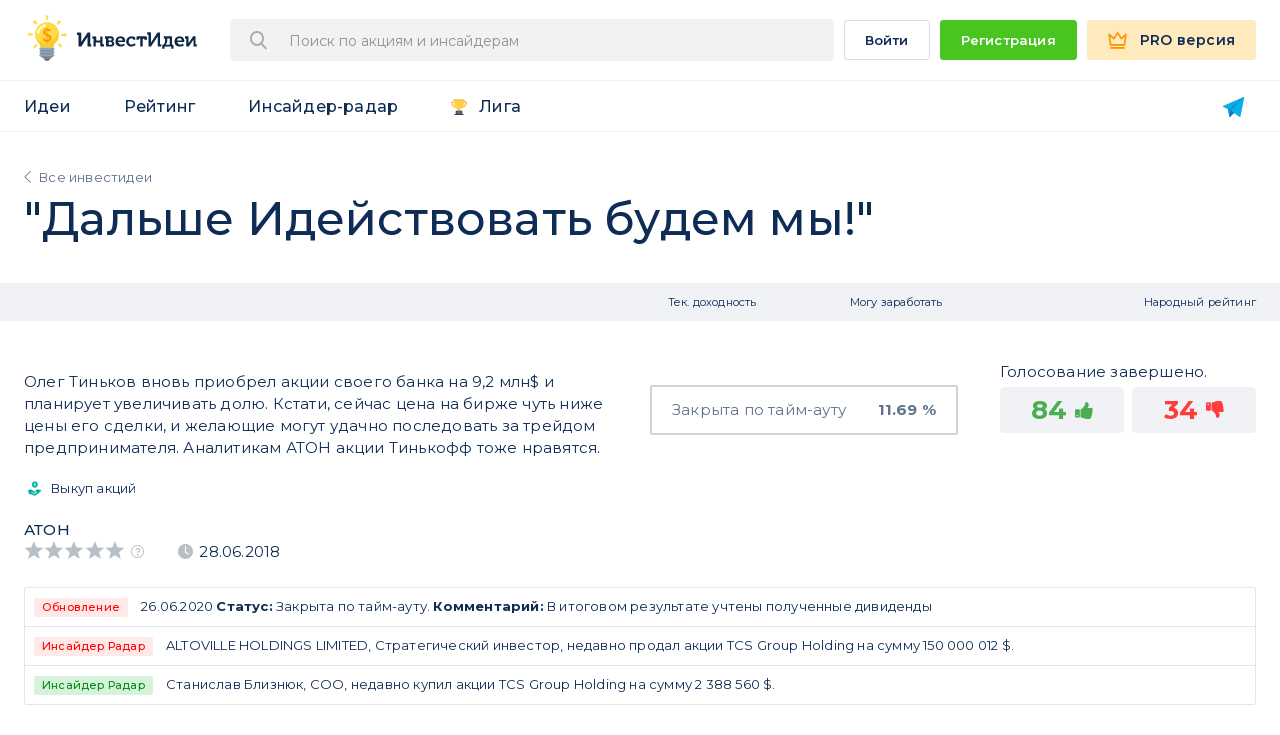

--- FILE ---
content_type: text/html; charset=UTF-8
request_url: https://invest-idei.ru/idea/dalshe-ideystvovat-budem-my-1035
body_size: 74524
content:
<!DOCTYPE html>
<html lang="ru-RU" class="no-js">
<head>
    <meta name="yandex-verification" content="39d71ba74ce4f0e1" />
    <meta http-equiv="Content-Type" content="text/html; charset=utf-8">
    <meta name="apple-mobile-web-app-capable" content="yes">

    <!-- Переключение IE в последнию версию, на случай если в настройках пользователя стоит меньшая -->
    <meta http-equiv="X-UA-Compatible" content="IE=edge">
    <meta name="csrf-token" content="gbnORjiZT8zF5oOvBaElbhPnWL0IL3FNXMbVEbbS" />
    <!-- Адаптирование страницы для мобильных устройств -->
    <meta http-equiv="X-UA-Compatible" content="IE=11; IE=10; IE=9; IE=8; IE=7; IE=EDGE" />

    <!--[if IE]>
    <script async src="http://html5shiv.googlecode.com/svn/trunk/html5.js"></script>
    <![endif]-->

            <meta name="viewport" content="width=device-width, user-scalable=no">
    
    
    <title>Тинькофф: дальше Идействовать будем мы! | Инвест Идеи</title>

    <meta name="title" content="Тинькофф: дальше Идействовать будем мы! | Инвест Идеи">
    
    <meta name="description" content="Новость позитивна с точки зрения восприятия, и мы считаем, что она перспективна для дальнейшего роста котировок. АТОНУ по-прежнему нравится банк, подтверждают рекомендацию buy">
    

            <meta property="og:url" content="/idea/dalshe-ideystvovat-budem-my-1035">
    <meta property="og:title" content="Тинькофф: дальше Идействовать будем мы! | Инвест Идеи">
    <meta property="og:description" content="Новость позитивна с точки зрения восприятия, и мы считаем, что она перспективна для дальнейшего роста котировок. АТОНУ по-прежнему нравится банк, подтверждают рекомендацию buy">
    <meta property="og:type" content="website">
    <meta property="og:image" content="https://invest-idei.ru/images/upload/tickers/b26c3cb47c4565d7b00926ce1792ca41.jpg">
    <meta property="og:site_name" content="ИнвестИдеи">
    
    
    <meta name="keywords" content="Куда вложить деньги, инвестиционные идеи, инвестидеи, инвест идеи, рейтинг брокеров, что будет с долларом, рекомендации по акциям, аналитика по акциям">
    <link rel="canonical" href="https://invest-idei.ru/idea/dalshe-ideystvovat-budem-my-1035" />

    <link rel="shortcut icon" href="/favicon.ico">
    <link rel="apple-touch-icon" href="/apple-touch-icon-ipad.png">
    <link rel="apple-touch-icon" href="/apple-touch-icon-iphone.png">

    <link rel="preconnect" href="https://fonts.gstatic.com">
    <link href="https://fonts.googleapis.com/css2?family=Montserrat:wght@400;500;600;700;900&display=swap" rel="stylesheet">

    <!-- <link rel="preload" href="/fonts/svg-fonts.woff2" as="font" crossorigin="anonymous"> -->
    <link rel="preload" href="/build/fonts/app-icons-6600632d7f.woff" as="font" crossorigin="anonymous">

    <!-- Подключение файлов стилей -->
    
    <link rel="stylesheet" href="/build/css/app-accdfc890a.css">

    <!-- Google Tag Manager -->
<script>(function(w,d,s,l,i){w[l]=w[l]||[];w[l].push({'gtm.start':
        new Date().getTime(),event:'gtm.js'});var f=d.getElementsByTagName(s)[0],
        j=d.createElement(s),dl=l!='dataLayer'?'&l='+l:'';j.async=true;j.src=
        'https://www.googletagmanager.com/gtm.js?id='+i+dl+ '&gtm_auth=dd0gv48aI4ICRxO48dnzJw&gtm_preview=env-2&gtm_cookies_win=x';f.parentNode.insertBefore(j,f);
    })(window,document,'script','dataLayer','GTM-NNWDXZC');</script>
<!-- End Google Tag Manager --></head>
<body class="white-bg old " id="body">

    <!-- Google Tag Manager (noscript) -->
    <noscript><iframe src="https://www.googletagmanager.com/ns.html?id=GTM-NNWDXZC"
              height="0" width="0" style="display:none;visibility:hidden"></iframe></noscript>
    <!-- End Google Tag Manager (noscript) -->

    <div id="ui-tooltip-1" role="tooltip" class="ui-tooltip ui-widget ui-corner-all ui-widget-content">
        <div class="ui-tooltip-content"></div>
        <div class="arrow top center"></div>
    </div>

    <div id="wrapper" class="app-wrapper guest web-app">

                <header-component></header-component>

        
        <div id="container">
                <div class="app-table-container">

        <div class="app-container">
            <div class="app-statistic-title__container app-statistic-title__wbc">
                <div class="app-statistic-title__breadcrumbs">
                    <a href="/ideas">Все инвестидеи</a>
                </div>
                <h1 class="app-statistic-title">
                    &quot;Дальше Идействовать будем мы!&quot;

                                    </h1>
            </div>
        </div>

        <div class="app-table-header">
            <div class="app-container">
                <div class="app-table app-table-v-3 app-table-page">
                    <div class="app-sm-hidden">
                        <div class="app-table-row">
                            <div class="app-table-row_table">
                                <div class="app-table-cell app-table-c-1"></div>
                                <div class="app-table-cell app-table-c-2">
                                    <div class="app-table-cell__inner">
                                        <span class="_link">Тек. доходность</span>
                                    </div>
                                </div>
                                <div class="app-table-cell app-table-c-3">
                                    <div class="app-table-cell__inner">
                                        <span class="_link">Могу заработать</span>
                                    </div>
                                </div>
                                <div class="app-table-cell app-table-c-4">
                                                                            <div class="app-table-cell__inner">
                                            <span class="_link">Народный рейтинг</span>
                                        </div>
                                                                    </div>
                            </div>
                        </div>
                    </div>
                </div>
            </div>
        </div>
        <div class="app-table-body">
            <div class="app-container">
                <div class="app-table app-table-v-3 app-table-idea app-table-page -cell-align-center">
                                            <div class="app-table-row   ">

    <div class="app-table-row_table">
        <div class="app-table-cell app-table-c-1">
            <div class="app-table-cell__inner">

                <div class="_title">

                    
                    <div class="_title-label-container">

                        
                            
                            
                            
                            
                            
                            
                            
                            
                                            </div>
                </div>

                <div class="_subtitle">
                    <span>Олег Тиньков вновь приобрел акции своего банка на 9,2 млн$ и планирует увеличивать долю. Кстати, сейчас цена на бирже чуть ниже цены его сделки, и желающие могут удачно последовать за трейдом предпринимателя. Аналитикам АТОН акции Тинькофф тоже нравятся. </span>
                </div>
            </div>
        </div>

        

                    <idea-technical-yield
                :is_active="false"
                :ipo="0"
                :actual_yield="11.69"
                :allocation_coefficient="1.0"
                :deal_yield="0"
                :is_paid="false"
                :is_purchased="false"
                            >
            </idea-technical-yield>
        
                    <div class="app-table-cell app-table-c-2-3">
                <div class="app-table-cell__inner">
                    <div class="app-closed-cell">
                        <div class="app-closed-cell__label">Закрыта по тайм-ауту</div>
                        <div class="app-closed-cell__value">11.69 %</div>
                    </div>
                </div>
            </div>
        
        <idea-potential-yield
            :optionable="false"
            :is_active="0"
            :is_bonds="0"
            :real_yield="35.2"
                        :real_yield_comment="''"
            :ipo_price_is_get_target="0"
            :days_left_txt="'0 дней'"
            :type="'common'"
            :currency_code="'USD'"
            :single="1">
        </idea-potential-yield>

                    <idea-voting
                :table_mode="true"
                :believe="84"
                :not_believe="34"
                :item_id="1035"
                :is_bet_on="0"
                :is_active="false"
            ></idea-voting>
        
    </div>

    <div class="app-table-row_table">
        <div class="app-table-cell__inner-row">
            <idea-extra-info
                :iis="false"
                :dividend="0"
                :earnings="0"
                :buyback="1"
                :has_buyback="1"
                :is_active="0"
                :tech_analysis="0">
            </idea-extra-info>
        </div>

        <div class="app-table-cell__inner-row">
            <div class="_bottom-info-grid">
                <div class="_bottom-info-grid__item">
                    <div class="_rating-label">
                        <a href="https://invest-idei.ru/brokers/9/statistics">Атон</a>
                    </div>
                    <div class="_rating-info">
                        <rating :rating="0" :readonly="true" :checked="true"></rating>
                        <tooltip :val="'tooltip_broker_rating'"></tooltip>
                        <span class="_rating-info-date">28.06.2018</span>
                    </div>
                </div>

                
                    <idea-best-forecasters
                        :ticker_name="'TCS Group Holding'"
                        :ticker_id="265"
                        :ticker_has_another_active_ideas="0"
                        :ticker_another_active_ideas_count="0"
                        :has_best_forecasters="0"
                        :self_best_forecaster="0"
                                                :ontop="0"
                        class="best-forecasters _bottom-info-grid__item">
                    </idea-best-forecasters>

                
                                    <div class="_bottom-info-grid__item">
                                                                    </div>
                
            </div>
        </div>
    </div>

    
            <idea-notifications :history='[{"event":"status_change","event_dt":"26.06.2020","created_at":"2020-06-26 15:06:49","event_txt":"\u0438\u0437\u043c\u0435\u043d\u0435\u043d\u0438\u0435 \u0441\u0442\u0430\u0442\u0443\u0441\u0430","date_exp":"26.06.2020","exp_price":"22.45","closed_with_profit":true,"idea":{"id":1035,"url":"https:\/\/invest-idei.ru\/idea\/dalshe-ideystvovat-budem-my-1035","name":"\u0022\u0414\u0430\u043b\u044c\u0448\u0435 \u0418\u0434\u0435\u0439\u0441\u0442\u0432\u043e\u0432\u0430\u0442\u044c \u0431\u0443\u0434\u0435\u043c \u043c\u044b!\u0022"},"desc":"<b>\u0421\u0442\u0430\u0442\u0443\u0441:<\/b> \u0417\u0430\u043a\u0440\u044b\u0442\u0430 \u043f\u043e \u0442\u0430\u0439\u043c-\u0430\u0443\u0442\u0443. <b>\u041a\u043e\u043c\u043c\u0435\u043d\u0442\u0430\u0440\u0438\u0439:<\/b> \u0412 \u0438\u0442\u043e\u0433\u043e\u0432\u043e\u043c \u0440\u0435\u0437\u0443\u043b\u044c\u0442\u0430\u0442\u0435 \u0443\u0447\u0442\u0435\u043d\u044b \u043f\u043e\u043b\u0443\u0447\u0435\u043d\u043d\u044b\u0435 \u0434\u0438\u0432\u0438\u0434\u0435\u043d\u0434\u044b"},{"event":"insider_sale","event_dt":"14.03.2019","created_at":"2019-03-14 10:00:17","event_txt":"\u0441\u0434\u0435\u043b\u043a\u0430 \u0438\u043d\u0441\u0430\u0439\u0434\u0435\u0440\u0430","deal_id":1212,"idea":{"id":1035,"url":"https:\/\/invest-idei.ru\/idea\/dalshe-ideystvovat-budem-my-1035","name":"\u0022\u0414\u0430\u043b\u044c\u0448\u0435 \u0418\u0434\u0435\u0439\u0441\u0442\u0432\u043e\u0432\u0430\u0442\u044c \u0431\u0443\u0434\u0435\u043c \u043c\u044b!\u0022"},"date":"13.03.2019","disclosure_date":{"date":"2019-03-14 00:00:00.000000","timezone_type":3,"timezone":"Europe\/Moscow"},"deal_value":150000012,"desc":"ALTOVILLE HOLDINGS LIMITED, \u0421\u0442\u0440\u0430\u0442\u0435\u0433\u0438\u0447\u0435\u0441\u043a\u0438\u0439 \u0438\u043d\u0432\u0435\u0441\u0442\u043e\u0440, \u043d\u0435\u0434\u0430\u0432\u043d\u043e \u043f\u0440\u043e\u0434\u0430\u043b \u0430\u043a\u0446\u0438\u0438 TCS Group Holding \u043d\u0430 \u0441\u0443\u043c\u043c\u0443 150\u00a0000\u00a0012 $.","corporate_id":6},{"event":"insider_purchase","event_dt":"10.02.2019","created_at":"2019-02-10 14:00:07","event_txt":"\u0441\u0434\u0435\u043b\u043a\u0430 \u0438\u043d\u0441\u0430\u0439\u0434\u0435\u0440\u0430","deal_id":1073,"idea":{"id":1035,"url":"https:\/\/invest-idei.ru\/idea\/dalshe-ideystvovat-budem-my-1035","name":"\u0022\u0414\u0430\u043b\u044c\u0448\u0435 \u0418\u0434\u0435\u0439\u0441\u0442\u0432\u043e\u0432\u0430\u0442\u044c \u0431\u0443\u0434\u0435\u043c \u043c\u044b!\u0022"},"date":"05.02.2019","disclosure_date":{"date":"2019-02-07 00:00:00.000000","timezone_type":3,"timezone":"Europe\/Moscow"},"deal_value":2388560,"desc":"\u0421\u0442\u0430\u043d\u0438\u0441\u043b\u0430\u0432 \u0411\u043b\u0438\u0437\u043d\u044e\u043a, COO, \u043d\u0435\u0434\u0430\u0432\u043d\u043e \u043a\u0443\u043f\u0438\u043b \u0430\u043a\u0446\u0438\u0438 TCS Group Holding \u043d\u0430 \u0441\u0443\u043c\u043c\u0443 2\u00a0388\u00a0560 $.","corporate_id":6},{"event":"insider_purchase","event_dt":"09.01.2019","created_at":"2019-01-09 19:00:10","event_txt":"\u0441\u0434\u0435\u043b\u043a\u0430 \u0438\u043d\u0441\u0430\u0439\u0434\u0435\u0440\u0430","deal_id":952,"idea":{"id":1035,"url":"https:\/\/invest-idei.ru\/idea\/dalshe-ideystvovat-budem-my-1035","name":"\u0022\u0414\u0430\u043b\u044c\u0448\u0435 \u0418\u0434\u0435\u0439\u0441\u0442\u0432\u043e\u0432\u0430\u0442\u044c \u0431\u0443\u0434\u0435\u043c \u043c\u044b!\u0022"},"date":"27.12.2018","disclosure_date":{"date":"2018-12-31 00:00:00.000000","timezone_type":3,"timezone":"Europe\/Moscow"},"deal_value":1134228,"desc":"\u041e\u043b\u0435\u0433 \u0422\u0438\u043d\u044c\u043a\u043e\u0432, \u041f\u0440\u0435\u0434\u0441\u0435\u0434\u0430\u0442\u0435\u043b\u044c \u0421\u043e\u0432\u0435\u0442\u0430 \u0414\u0438\u0440\u0435\u043a\u0442\u043e\u0440\u043e\u0432, \u043d\u0435\u0434\u0430\u0432\u043d\u043e \u043a\u0443\u043f\u0438\u043b \u0430\u043a\u0446\u0438\u0438 TCS Group Holding \u043d\u0430 \u0441\u0443\u043c\u043c\u0443 1\u00a0134\u00a0228 $.","corporate_id":6},{"event":"insider_purchase","event_dt":"31.10.2018","created_at":"2018-10-31 18:00:07","event_txt":"\u0441\u0434\u0435\u043b\u043a\u0430 \u0438\u043d\u0441\u0430\u0439\u0434\u0435\u0440\u0430","deal_id":745,"idea":{"id":1035,"url":"https:\/\/invest-idei.ru\/idea\/dalshe-ideystvovat-budem-my-1035","name":"\u0022\u0414\u0430\u043b\u044c\u0448\u0435 \u0418\u0434\u0435\u0439\u0441\u0442\u0432\u043e\u0432\u0430\u0442\u044c \u0431\u0443\u0434\u0435\u043c \u043c\u044b!\u0022"},"date":"30.10.2018","disclosure_date":{"date":"2018-10-31 00:00:00.000000","timezone_type":3,"timezone":"Europe\/Moscow"},"deal_value":3517055,"desc":"\u041e\u043b\u0435\u0433 \u0422\u0438\u043d\u044c\u043a\u043e\u0432, \u041f\u0440\u0435\u0434\u0441\u0435\u0434\u0430\u0442\u0435\u043b\u044c \u0421\u043e\u0432\u0435\u0442\u0430 \u0414\u0438\u0440\u0435\u043a\u0442\u043e\u0440\u043e\u0432, \u043d\u0435\u0434\u0430\u0432\u043d\u043e \u043a\u0443\u043f\u0438\u043b \u0430\u043a\u0446\u0438\u0438 TCS Group Holding \u043d\u0430 \u0441\u0443\u043c\u043c\u0443 3\u00a0517\u00a0055 $.","corporate_id":6},{"event":"insider_purchase","event_dt":"31.10.2018","created_at":"2018-10-31 17:00:07","event_txt":"\u0441\u0434\u0435\u043b\u043a\u0430 \u0438\u043d\u0441\u0430\u0439\u0434\u0435\u0440\u0430","deal_id":744,"idea":{"id":1035,"url":"https:\/\/invest-idei.ru\/idea\/dalshe-ideystvovat-budem-my-1035","name":"\u0022\u0414\u0430\u043b\u044c\u0448\u0435 \u0418\u0434\u0435\u0439\u0441\u0442\u0432\u043e\u0432\u0430\u0442\u044c \u0431\u0443\u0434\u0435\u043c \u043c\u044b!\u0022"},"date":"29.10.2018","disclosure_date":{"date":"2018-10-29 00:00:00.000000","timezone_type":3,"timezone":"Europe\/Moscow"},"deal_value":3226000,"desc":"MLTIP, \u041f\u0440\u043e\u0433\u0440\u0430\u043c\u043c\u0430 \u043f\u043e\u043e\u0449\u0440\u0435\u043d\u0438\u044f \u043c\u0435\u043d\u0435\u0434\u0436\u043c\u0435\u043d\u0442\u0430, \u043d\u0435\u0434\u0430\u0432\u043d\u043e \u043a\u0443\u043f\u0438\u043b \u0430\u043a\u0446\u0438\u0438 TCS Group Holding \u043d\u0430 \u0441\u0443\u043c\u043c\u0443 3\u00a0226\u00a0000 $.","corporate_id":6},{"event":"insider_purchase","event_dt":"06.10.2018","created_at":"2018-10-06 15:00:07","event_txt":"\u0441\u0434\u0435\u043b\u043a\u0430 \u0438\u043d\u0441\u0430\u0439\u0434\u0435\u0440\u0430","deal_id":659,"idea":{"id":1035,"url":"https:\/\/invest-idei.ru\/idea\/dalshe-ideystvovat-budem-my-1035","name":"\u0022\u0414\u0430\u043b\u044c\u0448\u0435 \u0418\u0434\u0435\u0439\u0441\u0442\u0432\u043e\u0432\u0430\u0442\u044c \u0431\u0443\u0434\u0435\u043c \u043c\u044b!\u0022"},"date":"20.09.2018","disclosure_date":{"date":"2018-09-27 00:00:00.000000","timezone_type":3,"timezone":"Europe\/Moscow"},"deal_value":1987966,"desc":"\u0421\u0442\u0430\u043d\u0438\u0441\u043b\u0430\u0432 \u0411\u043b\u0438\u0437\u043d\u044e\u043a, COO, \u043d\u0435\u0434\u0430\u0432\u043d\u043e \u043a\u0443\u043f\u0438\u043b \u0430\u043a\u0446\u0438\u0438 TCS Group Holding \u043d\u0430 \u0441\u0443\u043c\u043c\u0443 1\u00a0987\u00a0966 $.","corporate_id":6},{"event":"insider_purchase","event_dt":"30.09.2018","created_at":"2018-09-30 11:00:06","event_txt":"\u0441\u0434\u0435\u043b\u043a\u0430 \u0438\u043d\u0441\u0430\u0439\u0434\u0435\u0440\u0430","deal_id":586,"idea":{"id":1035,"url":"https:\/\/invest-idei.ru\/idea\/dalshe-ideystvovat-budem-my-1035","name":"\u0022\u0414\u0430\u043b\u044c\u0448\u0435 \u0418\u0434\u0435\u0439\u0441\u0442\u0432\u043e\u0432\u0430\u0442\u044c \u0431\u0443\u0434\u0435\u043c \u043c\u044b!\u0022"},"date":"07.09.2018","disclosure_date":{"date":"2018-09-10 00:00:00.000000","timezone_type":3,"timezone":"Europe\/Moscow"},"deal_value":4357500,"desc":"MLTIP, \u041f\u0440\u043e\u0433\u0440\u0430\u043c\u043c\u0430 \u043f\u043e\u043e\u0449\u0440\u0435\u043d\u0438\u044f \u043c\u0435\u043d\u0435\u0434\u0436\u043c\u0435\u043d\u0442\u0430, \u043d\u0435\u0434\u0430\u0432\u043d\u043e \u043a\u0443\u043f\u0438\u043b \u0430\u043a\u0446\u0438\u0438 TCS Group Holding \u043d\u0430 \u0441\u0443\u043c\u043c\u0443 4\u00a0357\u00a0500 $.","corporate_id":6},{"event":"price_change_up","event_dt":"19.03.2019","created_at":"2019-03-19 16:18:53","event_txt":"\u0438\u0437\u043c\u0435\u043d\u0435\u043d\u0438\u0435 \u0446\u0435\u043b. \u0446\u0435\u043d\u044b","date":"19.03.2019","old_price":22.3,"new_price":29,"comment":"\u0426\u0435\u043b\u0435\u0432\u0430\u044f \u0446\u0435\u043d\u0430 \u0438\u0434\u0435\u0438 \u0437\u043d\u0430\u0447\u0438\u0442\u0435\u043b\u044c\u043d\u043e \u041f\u041e\u0412\u042b\u0428\u0415\u041d\u0410","idea":{"id":1035,"url":"https:\/\/invest-idei.ru\/idea\/dalshe-ideystvovat-budem-my-1035","name":"\u0022\u0414\u0430\u043b\u044c\u0448\u0435 \u0418\u0434\u0435\u0439\u0441\u0442\u0432\u043e\u0432\u0430\u0442\u044c \u0431\u0443\u0434\u0435\u043c \u043c\u044b!\u0022"},"desc":"\u0426\u0435\u043b\u0435\u0432\u0430\u044f \u0446\u0435\u043d\u0430 \u0438\u0434\u0435\u0438 \u0437\u043d\u0430\u0447\u0438\u0442\u0435\u043b\u044c\u043d\u043e \u041f\u041e\u0412\u042b\u0428\u0415\u041d\u0410"},{"event":"insider_purchase","event_dt":"18.03.2020","created_at":"2020-03-18 14:00:31","event_txt":"\u0441\u0434\u0435\u043b\u043a\u0430 \u0438\u043d\u0441\u0430\u0439\u0434\u0435\u0440\u0430","deal_id":15426,"idea":{"id":1035,"url":"https:\/\/invest-idei.ru\/idea\/dalshe-ideystvovat-budem-my-1035","name":"\u0022\u0414\u0430\u043b\u044c\u0448\u0435 \u0418\u0434\u0435\u0439\u0441\u0442\u0432\u043e\u0432\u0430\u0442\u044c \u0431\u0443\u0434\u0435\u043c \u043c\u044b!\u0022"},"date":"12.03.2020","disclosure_date":{"date":"2020-03-17 00:00:00.000000","timezone_type":3,"timezone":"Europe\/Moscow"},"deal_value":9093500,"desc":"TCS Group, \u042d\u043c\u0438\u0442\u0435\u043d\u0442 \u0432 \u0440\u0430\u043c\u043a\u0430\u0445 \u0431\u0430\u0439\u0431\u0435\u043a\u0430, \u043d\u0435\u0434\u0430\u0432\u043d\u043e \u043a\u0443\u043f\u0438\u043b \u0430\u043a\u0446\u0438\u0438 TCS Group Holding \u043d\u0430 \u0441\u0443\u043c\u043c\u0443 9\u00a0093\u00a0500 $.","corporate_id":6},{"event":"insider_sale","event_dt":"27.05.2019","created_at":"2019-05-27 13:00:03","event_txt":"\u0441\u0434\u0435\u043b\u043a\u0430 \u0438\u043d\u0441\u0430\u0439\u0434\u0435\u0440\u0430","deal_id":1416,"idea":{"id":1035,"url":"https:\/\/invest-idei.ru\/idea\/dalshe-ideystvovat-budem-my-1035","name":"\u0022\u0414\u0430\u043b\u044c\u0448\u0435 \u0418\u0434\u0435\u0439\u0441\u0442\u0432\u043e\u0432\u0430\u0442\u044c \u0431\u0443\u0434\u0435\u043c \u043c\u044b!\u0022"},"date":"22.05.2019","disclosure_date":{"date":"2019-05-24 00:00:00.000000","timezone_type":3,"timezone":"Europe\/Moscow"},"deal_value":1840810,"desc":"\u0421\u0435\u0440\u0433\u0435\u0439 \u041f\u0438\u0440\u043e\u0433\u043e\u0432, VP for Corporate Finance, \u043d\u0435\u0434\u0430\u0432\u043d\u043e \u043f\u0440\u043e\u0434\u0430\u043b \u0430\u043a\u0446\u0438\u0438 TCS Group Holding \u043d\u0430 \u0441\u0443\u043c\u043c\u0443 1\u00a0840\u00a0810 $.","corporate_id":6},{"event":"insider_sale","event_dt":"27.05.2019","created_at":"2019-05-27 12:00:03","event_txt":"\u0441\u0434\u0435\u043b\u043a\u0430 \u0438\u043d\u0441\u0430\u0439\u0434\u0435\u0440\u0430","deal_id":1415,"idea":{"id":1035,"url":"https:\/\/invest-idei.ru\/idea\/dalshe-ideystvovat-budem-my-1035","name":"\u0022\u0414\u0430\u043b\u044c\u0448\u0435 \u0418\u0434\u0435\u0439\u0441\u0442\u0432\u043e\u0432\u0430\u0442\u044c \u0431\u0443\u0434\u0435\u043c \u043c\u044b!\u0022"},"date":"17.05.2019","disclosure_date":{"date":"2019-05-22 00:00:00.000000","timezone_type":3,"timezone":"Europe\/Moscow"},"deal_value":2071514,"desc":"\u0412\u044f\u0447\u0435\u0441\u043b\u0430\u0432 \u0426\u044b\u0433\u0430\u043d\u043e\u0432, CHIEF INFORMATION OFFICER, \u043d\u0435\u0434\u0430\u0432\u043d\u043e \u043f\u0440\u043e\u0434\u0430\u043b \u0430\u043a\u0446\u0438\u0438 TCS Group Holding \u043d\u0430 \u0441\u0443\u043c\u043c\u0443 2\u00a0071\u00a0514 $.","corporate_id":6},{"event":"insider_sale","event_dt":"06.05.2019","created_at":"2019-05-06 18:00:03","event_txt":"\u0441\u0434\u0435\u043b\u043a\u0430 \u0438\u043d\u0441\u0430\u0439\u0434\u0435\u0440\u0430","deal_id":1374,"idea":{"id":1035,"url":"https:\/\/invest-idei.ru\/idea\/dalshe-ideystvovat-budem-my-1035","name":"\u0022\u0414\u0430\u043b\u044c\u0448\u0435 \u0418\u0434\u0435\u0439\u0441\u0442\u0432\u043e\u0432\u0430\u0442\u044c \u0431\u0443\u0434\u0435\u043c \u043c\u044b!\u0022"},"date":"29.04.2019","disclosure_date":{"date":"2019-05-01 00:00:00.000000","timezone_type":3,"timezone":"Europe\/Moscow"},"deal_value":5910000,"desc":"\u0410\u0440\u0442\u0435\u043c \u042f\u043c\u0430\u043d\u043e\u0432, \u0414\u0438\u0440\u0435\u043a\u0442\u043e\u0440, BUSINESS DEVELOPMENT, \u043d\u0435\u0434\u0430\u0432\u043d\u043e \u043f\u0440\u043e\u0434\u0430\u043b \u0430\u043a\u0446\u0438\u0438 TCS Group Holding \u043d\u0430 \u0441\u0443\u043c\u043c\u0443 5\u00a0910\u00a0000 $.","corporate_id":6},{"event":"insider_sale","event_dt":"18.04.2019","created_at":"2019-04-18 10:00:09","event_txt":"\u0441\u0434\u0435\u043b\u043a\u0430 \u0438\u043d\u0441\u0430\u0439\u0434\u0435\u0440\u0430","deal_id":1337,"idea":{"id":1035,"url":"https:\/\/invest-idei.ru\/idea\/dalshe-ideystvovat-budem-my-1035","name":"\u0022\u0414\u0430\u043b\u044c\u0448\u0435 \u0418\u0434\u0435\u0439\u0441\u0442\u0432\u043e\u0432\u0430\u0442\u044c \u0431\u0443\u0434\u0435\u043c \u043c\u044b!\u0022"},"date":"12.04.2019","disclosure_date":{"date":"2019-04-17 00:00:00.000000","timezone_type":3,"timezone":"Europe\/Moscow"},"deal_value":3880000,"desc":"\u041e\u043b\u0438\u0432\u0435\u0440 \u0425\u044c\u044e\u0437, \u041f\u0440\u0435\u0434\u0441\u0435\u0434\u0430\u0442\u0435\u043b\u044c \u041f\u0440\u0430\u0432\u043b\u0435\u043d\u0438\u044f, \u043d\u0435\u0434\u0430\u0432\u043d\u043e \u043f\u0440\u043e\u0434\u0430\u043b \u0430\u043a\u0446\u0438\u0438 TCS Group Holding \u043d\u0430 \u0441\u0443\u043c\u043c\u0443 3\u00a0880\u00a0000 $.","corporate_id":6},{"event":"insider_sale","event_dt":"18.04.2019","created_at":"2019-04-18 11:00:10","event_txt":"\u0441\u0434\u0435\u043b\u043a\u0430 \u0438\u043d\u0441\u0430\u0439\u0434\u0435\u0440\u0430","deal_id":1336,"idea":{"id":1035,"url":"https:\/\/invest-idei.ru\/idea\/dalshe-ideystvovat-budem-my-1035","name":"\u0022\u0414\u0430\u043b\u044c\u0448\u0435 \u0418\u0434\u0435\u0439\u0441\u0442\u0432\u043e\u0432\u0430\u0442\u044c \u0431\u0443\u0434\u0435\u043c \u043c\u044b!\u0022"},"date":"12.04.2019","disclosure_date":{"date":"2019-04-17 00:00:00.000000","timezone_type":3,"timezone":"Europe\/Moscow"},"deal_value":1157164,"desc":"\u0413\u0435\u043e\u0440\u0433\u0438\u0439 \u0427\u0435\u0441\u0430\u043a\u043e\u0432, VP for New Acquisition Channels, \u043d\u0435\u0434\u0430\u0432\u043d\u043e \u043f\u0440\u043e\u0434\u0430\u043b \u0430\u043a\u0446\u0438\u0438 TCS Group Holding \u043d\u0430 \u0441\u0443\u043c\u043c\u0443 1\u00a0157\u00a0164 $.","corporate_id":6},{"event":"horizon_change","event_dt":"01.07.2019","created_at":"2019-07-01 07:38:50","event_txt":"\u0438\u0437\u043c\u0435\u043d\u0435\u043d\u0438\u0435 \u0441\u0440\u043e\u043a\u0430 \u0438\u0434\u0435\u0438","old_horizon":365,"new_horizon":"730","idea":{"id":1035,"url":"https:\/\/invest-idei.ru\/idea\/dalshe-ideystvovat-budem-my-1035","name":"\u0022\u0414\u0430\u043b\u044c\u0448\u0435 \u0418\u0434\u0435\u0439\u0441\u0442\u0432\u043e\u0432\u0430\u0442\u044c \u0431\u0443\u0434\u0435\u043c \u043c\u044b!\u0022"},"desc":"\u0413\u043e\u0440\u0438\u0437\u043e\u043d\u0442 \u0438\u043d\u0432\u0435\u0441\u0442\u0438\u0440\u043e\u0432\u0430\u043d\u0438\u044f \u0441 28&nbsp;\u0438\u044e\u043d\u044f&nbsp;2018 \u0434\u043e 27&nbsp;\u0438\u044e\u043d\u044f&nbsp;2020","date":"01.07.2019"},{"event":"insider_purchase","event_dt":"03.07.2019","created_at":"2019-07-03 16:00:04","event_txt":"\u0441\u0434\u0435\u043b\u043a\u0430 \u0438\u043d\u0441\u0430\u0439\u0434\u0435\u0440\u0430","deal_id":1529,"idea":{"id":1035,"url":"https:\/\/invest-idei.ru\/idea\/dalshe-ideystvovat-budem-my-1035","name":"\u0022\u0414\u0430\u043b\u044c\u0448\u0435 \u0418\u0434\u0435\u0439\u0441\u0442\u0432\u043e\u0432\u0430\u0442\u044c \u0431\u0443\u0434\u0435\u043c \u043c\u044b!\u0022"},"date":"28.06.2019","disclosure_date":{"date":"2019-07-01 00:00:00.000000","timezone_type":3,"timezone":"Europe\/Moscow"},"deal_value":10000008,"desc":"\u041e\u043b\u0435\u0433 \u0422\u0438\u043d\u044c\u043a\u043e\u0432, \u041f\u0440\u0435\u0434\u0441\u0435\u0434\u0430\u0442\u0435\u043b\u044c \u0421\u043e\u0432\u0435\u0442\u0430 \u0414\u0438\u0440\u0435\u043a\u0442\u043e\u0440\u043e\u0432, \u043d\u0435\u0434\u0430\u0432\u043d\u043e \u043a\u0443\u043f\u0438\u043b \u0430\u043a\u0446\u0438\u0438 TCS Group Holding \u043d\u0430 \u0441\u0443\u043c\u043c\u0443 10\u00a0000\u00a0008 $.","corporate_id":6},{"event":"insider_purchase","event_dt":"30.09.2018","created_at":"2018-09-30 10:00:06","event_txt":"\u0441\u0434\u0435\u043b\u043a\u0430 \u0438\u043d\u0441\u0430\u0439\u0434\u0435\u0440\u0430","deal_id":585,"idea":{"id":1035,"url":"https:\/\/invest-idei.ru\/idea\/dalshe-ideystvovat-budem-my-1035","name":"\u0022\u0414\u0430\u043b\u044c\u0448\u0435 \u0418\u0434\u0435\u0439\u0441\u0442\u0432\u043e\u0432\u0430\u0442\u044c \u0431\u0443\u0434\u0435\u043c \u043c\u044b!\u0022"},"date":"03.09.2018","disclosure_date":{"date":"2018-09-10 00:00:00.000000","timezone_type":3,"timezone":"Europe\/Moscow"},"deal_value":9544500,"desc":"\u041e\u043b\u0435\u0433 \u0422\u0438\u043d\u044c\u043a\u043e\u0432, \u041f\u0440\u0435\u0434\u0441\u0435\u0434\u0430\u0442\u0435\u043b\u044c \u0421\u043e\u0432\u0435\u0442\u0430 \u0414\u0438\u0440\u0435\u043a\u0442\u043e\u0440\u043e\u0432, \u043d\u0435\u0434\u0430\u0432\u043d\u043e \u043a\u0443\u043f\u0438\u043b \u0430\u043a\u0446\u0438\u0438 TCS Group Holding \u043d\u0430 \u0441\u0443\u043c\u043c\u0443 9\u00a0544\u00a0500 $.","corporate_id":6}]'></idea-notifications>
    
            <div class="app-table-cell__info app-table-info-without-array single">
            <div class="_ideas-info clearfix">

            <div class="_ideas-info__left">

                                    <div class="idea-info-tickers">
                                                    <a class="idea-info-tickers__item" href="/stocks/TCS.IL">
                                                                    <img class="idea-info-tickers__logo" src="/images/upload/tickers/b26c3cb47c4565d7b00926ce1792ca41.jpg" alt="">
                                                                <span class="idea-info-tickers__ticker-name">TCS Group Holding (TCS.IL)</span>
                            </a>
                                            </div>

                    
                            </div>

            <div class="_ideas-info__right">

                
                <p><b>Обновление от 07.02.20:  </b>инвестидея и целевая цена подтверждены<p><br></p><p><b>TCS GROUP ПЛАНИРУЕТ ИНВЕСТИЦИИ В НОВЫЙ ФИНТЕХ-ПРОЕКТ В ЕВРОПЕ (TCS LI; ВЫШЕ РЫНКА; ЦЕЛЬ – $29)</b></p><p><i><br></i></p><p><i>Вчера TCS Group сообщила о планах инвестировать в финтех-компанию по предоставлению европейским клиентам-физическим лицам некредитных финансовых услуг (сюда входят розничные финансовые и банковские продукты и транзакционные услуги). TCS выступит в роли ведущего инвестора в посевной стадии с первоначальным объемом инвестиций до 25 млн евро. Новый бизнес планируется запустить в 2020 году. По мере развития проекта TCS будет вносить дополнительные транши финансирования. Развитием европейского финтех-проекта в Европе займутся два топ-менеджера TCS, которые для этого уйдут с ныне занимаемых должностей, они же станут учредителями и соинвесторами новой компании, в то время как контрольный пакет акций будет принадлежать TCS Group.</i></p><p><i><br></i></p><p></p><p><b>Наше мнение</b>. Мы приветствуем решение TCS инвестировать в стартап, ориентированный на клиентов в Европе, что потенциально расширяет географию присутствия группы. Инвесторы уже давно ожидают от компании такого шага. Профессиональный опыт TCS и наличие финансовой поддержки обеспечат благоприятные возможности для успешного проникновения на европейский рынок. Пока эта новость еще не окажет прямого влияния на оценку TCS Group, но с точки зрения восприятия позитивна для акций и может стать долгосрочным фактором роста стоимости группы.</p><p><b><br></b></p><p><b>Обновление от 14.08.19: </b>инвестидея и целевая цена подтверждены</p><p><b><br></b></p><p><i>На прошедшей в Сочи конференции Finopolis Олег Тиньков подтвердил, что Тинькофф Банк планирует получить более 35 млрд руб. чистой прибыли за 2019 и еще увеличить ее в будущем году. Он признал, что есть первые признаки ухудшения рыночной конъюнктуры.</i></p><p><b></b></p><p><b><br></b></p><p><b>Наше мнение.</b> На наш взгляд, эти цели очень амбициозны, но они будут достигнуты: по собственному прогнозу банка и нашим оценкам, коэффициент P/E 2019П равен 6.0х, P/E 2020П - 5.0х. Мы считаем это очень низким уровнем и полагаем, что акции банка выглядят перепроданными. Качество активов в дальнейшем может начать ухудшаться, но не критично и инвесторы в целом его ожидают. После публикации результатов за 3К19 по МСФО в ноябре отношение рынка к GDR TCS Group может улучшиться.</p><p><b><br></b></p><p><b>Обновление от 21.08.19: </b>инвестидея и целевая цена подтверждены</p><p><b><br></b></p><p><b>TCS GROUP ОПУБЛИКОВАЛА ХОРОШИЕ РЕЗУЛЬТАТЫ ЗА 2К19 ПО МСФО (TCS LI; ВЫШЕ РЫНКА; ЦЕЛЬ – $29)</b></p><p><b><br></b></p><p><i>Чистая прибыль банка за 2К19 составила 8.2 млрд руб. (+36% г/г; на 5% выше консенсуса); ROE остался на впечатляющем уровне 64.7%. Чистый процентный доход увеличился на 52% до 21.6 млрд руб., а чистая процентная маржа составила 23.1% (против 24% во 2К18 и 21.5% в 1К19; на 6% выше прогнозов). Чистый комиссионный доход вырос на 36% до 8.6 млрд руб., в основном за счет сегмента МСП и эквайринга. Доход от выплаты страховых премий подскочил в 2 раза г/г до 2.9 млрд руб., что является впечатляющим результатом. В 1П19 чистая прибыль TCS Group выросла на 31% до 15.4 млрд руб., а общие активы увеличились на 57% г/г до 452 млрд руб. Валовые кредиты выросли на 76% г/г до 333 млрд руб. Стоимость риска подскочила до 8.9% против 6.6% годом ранее, отражая влияние МСФО 9 и ускорение роста кредитного портфеля. В связи с этим банк повысил свой прогноз по стоимости риска на 2019 до 7-8% (с 6-7% ранее), а также по чистому росту кредитования - до существенно выше 60% (против не менее 50% ранее). Прогноз по чистой прибыли на уровне не менее 35 млрд руб. остался неизменным.</i></p><p><b><br></b></p><p><b></b></p><p><b>Наше мнение. </b>Это хорошие результаты. Банк продолжает демонстрировать впечатляющий рост по всем вертикалям. Мы подтверждаем наш позитивный взгляд на GDR банка.</p><p><b><br></b></p><p><b>Обновление от 28.06.19: </b>инвестидея и целевая цена пока подтверждены, продлили срок еще на год</p><p><br></p><p><b>TCS GROUP ЗАВЕРШИЛА SPO (TCS LI; ВЫШЕ РЫНКА; ЦЕЛЬ – $29)</b></p><p><br></p><p><i>Акционеры TCS Group одобрили новую эмиссию акций. Группа разместила 16.7 млн GDR в тот же день среди зарубежных инвесторов по $18 за GDR. Спрос оказался высоким, в несколько раз превысив предложение. В результате Группа привлекает свыше $300 млн капитала. Расчеты по размещению завершатся 2 июля. Доля основателя Олега Тинькова сократилась до 40.4%, хотя он принял участие в размещении, купив акций приблизительно на $10 млн.</i></p><p><br></p><p><b>Наше мнение.</b> Мы не ожидали, что компания так стремительно проведет SPO после внеочередного собрания акционеров. Тем не менее новость позитивна для GDR TCS, поскольку больше нет навеса акций, и SPO продемонстрировало высокий интерес к банку со стороны мировых инвесторов. Мы ожидаем, что акции быстро восстановятся после SPO. Банк остается нашим фаворитом в финансовом секторе.</p><p><br></p><p><b>Обновление от 07.06.19: </b>инвестидея и целевая цена пока подтверждены, несмотря на падение акций</p><p><b><br></b></p><p><b>TCS GROUP: ОЛЕГ ТИНЬКОВ ГОТОВ ПРИНЯТЬ УЧАСТИЕ В НОВОЙ ЭМИССИИ, НО ВЕРОЯТНО НИЖЕ $18 (TCS LI; ВЫШЕ РЫНКА; ЦЕЛЬ – $29)</b></p><p><i>Олег Тиньков планирует приобрести акции в рамках допэмисии банка. Чем ниже будет цена размещения, тем больше он готов купить. В то же время г-н Тиньков отметил, что продал долю в марте по $18/GDR на $150 млн и не будет приобретать акции новой эмиссии по более высокой цене.</i></p><p><b>Наше мнение. </b>Этот комментарий привел к новому снижению котировок TCS Group. Нам по-прежнему нравится TCS Group с фундаментальной точки зрения, но мы ожидаем, что акции будут торговаться в диапазоне $17-18 GDR, пока не будет объявлена цена размещения после собрания акционеров.</p><p><br><b></b></p><p><b>Обновление от 18.03.19: </b>целевая цена акций TCS существенно повышена с 22,3$ до 29$. Отразили в параметрах идеи.</p><p><br></p><p>На прошлой неделе TCS Group опубликовала сильные результаты по МСФО за 4К18, обогнав прогнозы рынка по всем направлениям бизнеса. Менеджмент представил воодушевляющий прогноз на 2019, который предполагает рост чистой прибыли не менее чем на 30% до 35 млрд руб. и рост кредитного портфеля на 40%. Оба целевых показателя намного превышают ожидания рынка, но мы считаем их реалистичными, поскольку клиентская база банка стремительно растет. Мы учли последние результаты и улучшили наши финансовые прогнозы на 2019 и далее. В связи с этим мы повышаем нашу целевую цену до $29/GDR (с $22.3, исходя из курса 67 руб. за доллар). В настоящее время TCS Group торгуется с мультипликатором P/E 2019П 6.1x и P/BV 2019П 3.4x, которые выглядят привлекательными, учитывая высокие темпы роста ROE и EPS – самые сильные не только в финансовом секторе, но и на всем российском рынке акций. TCS Group остается нашим фаворитом с рейтингом ВЫШЕ РЫНКА.<br></p><p><br></p><p><a href="https://link.invest-idei.ru/942?ii_ref=" target="_blank">Источник</a></p><p><b><br></b></p><p><b>Обновление от 11.03.19: </b>подтверждена рекомендация "Покупать" и целевая цена 22.3$</p><p><b><br></b></p><p><b>TCS GROUP: ПРОГНОЗ РЕЗУЛЬТАТОВ ЗА 4К18 ПО МСФО (TCS LI; ВЫШЕ РЫНКА; ЦЕЛЬ – $22.3)</b></p><p><b><br></b></p><p><b></b></p><p><b>Наше мнение. </b>TCS Group должна опубликовать результаты за 4К18/2018 по МСФО во вторник (12 марта), и мы ожидаем увидеть в целом сильные показатели. Согласно консенсус-прогнозу аналитиков, составленному банком, чистая прибыль за 4К18 должна достигнуть 7.9 млрд руб., а аннуализированный ROE - 76%. Чистый процентный доход прогнозируется на уровне 15.8 млрд руб. (+24% г/г), а чистая процентная маржа - 20.6%. Чистый комиссионный доход, по нашим собственным оценкам, составит 4.5 млрд руб. (+32% г/г). Операционные расходы, как ожидается, составят 10 млрд руб. (+27% г/г), соотношение затраты/доход - около 45%. Стоимость риска ожидается на уровне 5.5%. Чистая прибыль за 2018 должна составить 26.6 млрд руб. (чуть выше собственного прогноза банка на уровне 26 млрд руб.), что предполагает ROE 63%. Мы ожидаем увидеть позитивную реакцию на результаты. Телеконференция: 12 марта в 17:00 по московскому времени.</p><p><b><br></b></p><p><b>Обновление от 27.11.18:</b> подтверждена рекомендация "Покупать" и целевая цена 22.3$</p><p><br></p><p><b>TCS GROUP (TCS LI; ПОКУПАТЬ; ЦЕЛЬ – $22.3) ОПУБЛИКОВАЛА СИЛЬНЫЕ РЕЗУЛЬТАТЫ ЗА 3К18 ПО МСФО. ПРОГНОЗ УЛУЧШЕН</b></p><p><br></p><p><i>Банк заработал 7.3 млрд руб. чистой прибыли в 3К18 (+44% г/г; на 11% выше консенсуса); ROE подскочил до впечатляющих 80.4%. Чистый процентный доход увеличился на 28% до 14.2 млрд руб., а чистая процентная маржа составила 23% (против 25% в 3К17; в рамках ожиданий). Чистый комиссионный доход вырос на 68% до 4.2 млрд руб., а основном за счет среднего и малого бизнеса и эквайринга. Прибыль от страховой деятельности выросла в 2.5x г/г до 1.5 млрд руб., что является великолепным результатом. Чистые отчисления в резервы увеличились на 41% г/г до 3.1 млрд руб., а стоимость риска составила 6.7% - в рамках первоначального прогноза банка. За 9M18 чистая прибыль TCS Group выросла на 51% до 19 млрд руб., а чистые кредиты выросли на 30% с начала года до 169 млрд руб., что соответствует консенсус-прогнозу. TCS Group объявила промежуточные дивиденды в размере $0.28 на акцию, которые соответствуют доходности 1.6%, дата отсечки - 6 декабря. Годовой прогноз по чистой прибыли был повышен до 26 млрд руб. с 24 млрд руб., а по росту кредитного портфеля - до не менее 40% против 25% ранее.</i></p><p><br></p><p><b>Наше мнение. </b>TCS Group опубликовала сильные результаты, на которых положительно сказались многочисленные небольшие улучшения по всем финансовым направлениями по сравнению с нашими ожиданиями, включая ЧПМ, отчисления в резервы, чистый комиссионный и непрофильный доход, а также операционные расходы. Банк улучшил прогноз по росту чистой прибыли и чистых кредитов, хотя он оказался лишь немного выше консенсус-прогноза Bloomberg. Мы подтверждаем нашу позитивную позицию по TCS Group и считаем, что акции должны возобновить свой устойчивый рост, как только настроения на рынке улучшатся.</p><p><br></p><p>ОЛЕГ ТИНЬКОВ КУПИТ GDR НА СУММУ ДО $20МЛН</p><p><br></p><p><i>Г-н Тиньков, основатель, недавно уже <a href="https://link.invest-idei.ru/254?ii_ref=" target="_blank">приобрел 440 тыс GDR за $9.2 млн</a>, что соответствует $20.9 за GDR и планирует приобрести больше. В пресс-релизе он отметил: «… я уверен, что акционерная стоимость бизнеса продолжит расти, и что благодаря нашим усилиям группа сможет войти в число наиболее успешных игроков на мировом рынке финтех-услуг. Именно поэтому я принял решение увеличить свою долю в бизнесе и рад, что мои коллеги из числа руководства компании последовали моему примеру».</i></p><p><br></p><p><b>Наше мнение.</b> Новость позитивна с точки зрения восприятия, и мы считаем, что она перспективна для дальнейшего роста котировок. Напомним, год назад Олег Тиньков и менеджмент приобрели GDR примерно за $9-12 за штуку, и стоимость бумаг с того момента выросла вдвое. Нам по-прежнему нравится банк, и мы подтверждаем рекомендацию ПОКУПАТЬ.</p><p><br></p><p>Ранее аналитики АТОН писали:</p><p><br></p><p><b>TCS GROUP ОПУБЛИКОВАЛА НЕЙТРАЛЬНЫЕ РЕЗУЛЬТАТЫ ЗА 1К18 ПО МСФО В РАМКАХ ОЖИДАНИЙ</b></p><p><br></p><p>Чистая прибыль банка в 1К18 составила 5.7 млрд руб. (+69% г/г), что близко к ожидаемым значениям, ROE составила впечатляющие 68.5%, что является результатом сокращения капитала банка в связи с введением стандарта МСФО 9. Чистый процентный доход увеличился на 43% г/г/4% кв/кв до 14 млрд руб. (консенсус: 13.4 млрд руб.), чистая процентная маржа выросла до 25.5% против 24.5% из-за МСФО 9, чистый комиссионный доход вырос на 114% до 5.8 млрд руб. Чистые отчисления в резервы выросли на 36% г/г до 3.2 млрд руб., стоимость риска составила 7.5% (+15% против ожиданий рынка). В то же самое время операционные расходы выросли на 36% до 7.2 млрд руб., что выше консенсус-прогноза (7.6 млрд руб.). Общие активы увеличились на 50% г/г до 266 млрд руб., в то время как валовые кредиты выросли на 27% г/г до 176 млрд руб. Доля неработающих кредитов увеличилась до 12.6% против 8.8% в 2017. Коэффициенты достаточности капитала 1-го уровня и общего капитала составили по 17%. Н1.0 - 16.7%. Прогноз банка на 2018 не изменился. Ранее он прогнозировал, что чистая прибыль в 2018 составит 24 млрд руб. Рост чистых кредитов, по оценкам банка, должен составить не менее 25%, а стоимость заимствования - 6-7%. Стоимость риска должна составить около 7%.</p><p><br></p><p><b>Наше мнение.</b> Результаты оказались сильными, но близкими к ожиданиям рынка и потому в целом нейтральными для динамики акций. Нам по-прежнему нравится TCS Group как долгосрочная инвестиционная идея, несмотря на ее текущую высокую оценку (P/BV 2018П 4.9x и P/E 2018П 8.5x). В то же время, мы пока не видим краткосрочных драйверов роста, так как все положительные ожидания на 2018 год уже учтены в цене.</p><p><br></p><p></p><p></p><p></p><p></p><p></p><p></p><p></p><p></p><p></p></p>

                            </div>

                            <div class="_ideas-info__right overflow-visible">
                    <div class="app-tc-view">

                        <div class="app-tc-grid" :data-footer="'Итоговая доходность 11.69%'">
                            <div class="app-tc-grid__item">
                                                                    <div class="app-tc-grid__item-title">Цена открытия <tooltip :val="'tooltip_open_price'"></tooltip></div>
                                                                <div class="app-tc-grid__item-subtitle">28&nbsp;июня&nbsp;2018</div>
                                <div class="app-tc-grid__item-info">

                                    <div class="app-tc-grid__item-label">
                                        20.1 <span>USD</span>
                                    </div>

                                                                            <div class="app-tc-grid__item-progress cl-green  ">
                                            <span class="cl-green  ">
                                                +11.69%
                                            </span>
                                        </div>
                                                                    </div>
                            </div>

                        
                        
                                                    <div class="app-tc-grid__item ">

                                                                    <div class="app-tc-grid__item-title">Цена закрытия <tooltip :val="'tooltip_close_price'"></tooltip></div>
                                
                                <div class="app-tc-grid__item-subtitle">26&nbsp;июня&nbsp;2020</div>
                                <div class="app-tc-grid__item-info">
                                    <div class="app-tc-grid__item-label" >
                                        <span>22.45</span>&nbsp;<span>USD</span>
                                    </div>
                                </div>
                            </div>
                                            </div>

                    <div class="bet-wrapper">
                                                    <idea-voting
                                :table_mode="true"
                                :believe="84"
                                :not_believe="34"
                                :item_id="1035"
                                :is_bet_on="0"
                                :is_active="false"
                            ></idea-voting>
                                            </div>

                    </div>

                    <div class="_bottom-info-grid">

                                                    <idea-best-forecasters
                                    :ticker_name="'TCS Group Holding'"
                                    :ticker_id="265"
                                    :ticker_has_another_active_ideas="0"
                                    :ticker_another_active_ideas_count="0"
                                    :has_best_forecasters="0"
                                    :self_best_forecaster="0"
                                                                        :ontop="1"
                                    class="best-forecasters _bottom-info-grid__item">
                            </idea-best-forecasters>
                        
                        <div class="_bottom-info-grid__item">
                            
                                                    </div>
                    </div>
                </div>
                    </div>
    </div>
    
    
</div>

    <pro-plans :m1_plan_id="1075" :m12_plan_id="1067"></pro-plans>
                    
                                    </div>

                                    <ads-block :block="'idea_view'" />
                
            </div>
        </div>

            </div>
            <div class="p-container">
                            </div>
        </div>

        
        <section class="app-page-section app-page-section__center app-page-section__cmn-indent app-page-section__cl-d">
    <div class="app-page-section__header">
        <h2 class="app-page-section__title">Инвесторы говорят</h2>
        <div class="app-page-section__subtitle">Отзывы наших пользователей</div>
    </div>

    <div class="app-container">
        <reviews-slider />
    </div>

            <div class="app-page-section__tools">
                            <a href="/auth/register?redirect_url=/idea/dalshe-ideystvovat-budem-my-1035"
                   class="app-button-green app-button-size__large"
                   onclick="dataLayer.push({'event': 'click_register', 'cta_block': 'footer_reviews'});"><span>Стать успешным инвестором</span>
                </a>
                    </div>
    </section>        <footer id="footer" class="app-footer app-footer--dark">
    <div class="app-container">
        <div class="app-footer-container">
            <div class="_i2">

                
                <a target="_blank"
                   href="/subscription/plans/telegram"
                   class="app-telegram-bot app-footer-indent"
                   onclick="dataLayer.push({'event': 'click_telegram_bot', 'cta_block': 'footer'});">
                    <img src="/img/telegram-bot.png" srcset="/img/telegram-bot-x2.png 2x"  alt="logo" /> Инвест-Идеи в Телеграм</a>
            </div>
            <div class="_i1">
                <nav class="app-footer-nav">
                    <div class="app-footer-nav__col">
                        <a class="app-footer-nav__link" href="https://invest-idei.ru/about">о сервисе</a>
                        <a class="app-footer-nav__link" href="/contests-for-analysts">Конкурсы для аналитиков</a>
                        <a class="app-footer-nav__link" href="https://invest-idei.ru/brokers/info">Брокерам и аналитикам</a>
                        <a class="app-footer-nav__link" href="/affiliate">Партнерская программа</a>
                                            </div>

                    <div class="app-footer-nav__col">
                        <a href="/terms" class="app-footer-nav__link">Юридическая информация</a>
                        <a href="/faq" class="app-footer-nav__link">справка</a>
                        <a href="mailto:ik@invest-idei.ru" class="app-footer-nav__link">Написать</a>
                        <a class="app-footer-nav__link" href="/subscription/plans">Тарифы</a>
                        <a target="_blank" class="app-footer-nav__link" href="https://investidei.userecho.com/communities/1-invest-ideiru">Пожелания</a>
                    </div>

                    <div class="app-footer-nav__col">
                        <a class="app-footer-nav__link" href="/ideas">Инвест Идеи</a>
                        <a class="app-footer-nav__link" href="/brokers/statistics">Статистика</a>
                        <a class="app-footer-nav__link" href="/insider-radar/deals">Инсайдер-радар</a>
                                            </div>
                </nav>
                <div class="app-footer-social app-footer-indent">
                                    </div>
            </div>
        </div>
        <div class="app-footer-info">
            Вся информация на сайте invest-idei.ru (далее - Сайт) носит исключительно образовательный и научный характер и не является рекомендацией или предложением к совершению сделок с финансовыми инструментами. Вы можете следовать или не следовать прогнозам на свой страх и риск. Компании и аналитики, прогнозы которых размещены на сайте invest-idei.ru, являются независимыми от создателей сайта лицами. Сайт invest-idei.ru является агрегатором информации, размещенной указанными лицами на интернет-ресурсах и в прочих источниках, а также публичных данных о сделках с ценными бумагами или другими финансовыми инструментами. Клиенты брокеров могут получать по подписке иные рекомендации, а также раньше или позже того, как они были опубликованы на Сайте. Сайт invest-idei.ru не берет на себя обязательство корректировать аналитические данные и инвестиционные идеи в связи с утратой актуальности содержащейся в них информации, а также при выявлении несоответствия приводимых данных действительности. Администрация invest-idei.ru не несет ответственности за содержание и последствия использования размещенной информации, в том числе за любые возможные убытки от сделок с финансовыми инструментами. <br>Сайт invest-idei.ru не участвует во взаимоотношениях пользователей сайта и инвестиционных компаний и аналитиков, предоставляя только сервис публикации и отслеживания инвестиционных идей.<br>Если Вы не согласны с данными условиями, немедленно покиньте Сайт и не используйте размещенную на нем информацию.
        </div>
    </div>
</footer>
        
                        <drawers></drawers>
        
        <permission-dialog></permission-dialog>
        <submit-application></submit-application>

            </div>

    <script>window.ii = window.ii || {};ii.user = {"is_guest":true};ii.device = {"is_mobile":false};ii.app = {"config":{"base_url":"https:\/\/invest-idei.ru","logout_url":"https:\/\/invest-idei.ru\/auth\/logout","login_url":"https:\/\/invest-idei.ru\/auth\/login","home_url":"https:\/\/invest-idei.ru","idei_url":"https:\/\/invest-idei.ru\/ideas","stat_url":"https:\/\/invest-idei.ru\/brokers\/statistics","insider_url":"https:\/\/invest-idei.ru\/insider-radar\/deals","youtube_url":"https:\/\/www.youtube.com\/channel\/UCPN82Jabsg4kOqvxo2iAZQg","alisa_url":"https:\/\/dialogs.yandex.ru\/store\/skills\/b390f50f-invest-idei\/activate?deeplink=true","plans_url":"https:\/\/invest-idei.ru\/subscription\/plans","telegram_bot_url":"https:\/\/telegram.me\/investideibot","telegram_bot_start_url":"https:\/\/telegram.me\/investideibot?start","telegram_bot_url_after_auth":"https:\/\/telegram.me\/Investideibot?start=after_auth","social":{"vk_login":"https:\/\/invest-idei.ru\/login\/vkontakte","fb_login":"https:\/\/invest-idei.ru\/login\/facebook","google_login":"https:\/\/invest-idei.ru\/login\/google"},"subscription":{"plans":{"1016":{"id":1016,"planCode":"m12","bot":false,"duration_months":12,"duration_days":365,"duration":365,"cost":3588,"amount":3588,"monthlyCost":"299","description":"\u0413\u043e\u0434\u043e\u0432\u0430\u044f PRO \u043f\u043e\u0434\u043f\u0438\u0441\u043a\u0430 299 \u0440\u0443\u0431 \/ \u043c\u0435\u0441.","discountPercentage":"40","discount":"2400","recurrent":true,"enabled":true},"1033":{"id":1033,"planCode":"m99","bot":false,"duration_months":0,"duration_days":0,"duration":0,"cost":"16 990","amount":16990,"monthlyCost":"0","description":"PRO \u0434\u043e\u0441\u0442\u0443\u043f \u043d\u0430\u0432\u0441\u0435\u0433\u0434\u0430.","discountPercentage":0,"discount":0,"recurrent":false,"best_offer":false,"enabled":true},"1055":{"id":1055,"planCode":"m3","bot":false,"duration_months":3,"duration_days":90,"duration":90,"cost":1677,"amount":1677,"monthlyCost":"559","description":"3 \u043c\u0435\u0441\u044f\u0446\u0430 PRO \u043f\u043e\u0434\u043f\u0438\u0441\u043a\u0430 559 \u0440\u0443\u0431 \/ \u043c\u0435\u0441.","discountPercentage":null,"discount":null,"recurrent":true,"best_offer":false,"enabled":true},"1056":{"id":1056,"planCode":"m12","bot":false,"duration_months":12,"duration_days":365,"duration":365,"cost":4668,"amount":4668,"monthlyCost":"389","description":"\u0413\u043e\u0434\u043e\u0432\u0430\u044f PRO \u043f\u043e\u0434\u043f\u0438\u0441\u043a\u0430 389 \u0440\u0443\u0431 \/ \u043c\u0435\u0441.","discountPercentage":30,"discount":null,"recurrent":true,"enabled":true},"1057":{"id":1057,"planCode":"telegram_bot_m12","bot":true,"duration":365,"duration_months":12,"cost":1788,"amount":1788,"monthlyCost":"149","description":"\u0413\u043e\u0434\u043e\u0432\u0430\u044f \u043f\u043e\u0434\u043f\u0438\u0441\u043a\u0430 \u043d\u0430 Telegram \u0431\u043e\u0442 149 \u0440\u0443\u0431. \/ \u043c\u0435\u0441.","discountPercentage":0,"discount":0,"recurrent":true,"enabled":true},"1062":{"id":1062,"planCode":"m99","bot":false,"duration_months":0,"duration_days":0,"duration":0,"cost":"15 900","amount":15900,"monthlyCost":"0","description":"PRO \u0434\u043e\u0441\u0442\u0443\u043f \u043d\u0430\u0432\u0441\u0435\u0433\u0434\u0430.","discountPercentage":0,"discount":0,"recurrent":false,"best_offer":false,"enabled":true},"1058":{"id":1058,"planCode":"m3","bot":false,"duration_months":3,"duration_days":90,"duration":90,"cost":3447,"amount":3447,"monthlyCost":"1149","description":"3 \u043c\u0435\u0441\u044f\u0446\u0430 PRO \u043f\u043e\u0434\u043f\u0438\u0441\u043a\u0430 1149 \u0440\u0443\u0431 \/ \u043c\u0435\u0441.","discountPercentage":null,"discount":null,"recurrent":true,"best_offer":false,"enabled":true},"1059":{"id":1059,"planCode":"m12","bot":false,"duration_months":12,"duration_days":365,"duration":365,"cost":9588,"amount":9588,"monthlyCost":"799","description":"\u0413\u043e\u0434\u043e\u0432\u0430\u044f PRO \u043f\u043e\u0434\u043f\u0438\u0441\u043a\u0430 799 \u0440\u0443\u0431 \/ \u043c\u0435\u0441.","discountPercentage":30,"discount":null,"recurrent":true,"enabled":true},"1060":{"id":1060,"planCode":"telegram_bot_m12","bot":true,"duration":90,"duration_months":3,"cost":3588,"amount":3588,"monthlyCost":"299","description":"3 \u043c\u0435\u0441\u044f\u0446\u0430 \u043f\u043e\u0434\u043f\u0438\u0441\u043a\u0430 \u043d\u0430 Telegram \u0431\u043e\u0442 299 \u0440\u0443\u0431 \/ \u043c\u0435\u0441.","discountPercentage":0,"discount":0,"recurrent":true,"enabled":true},"1061":{"id":1061,"planCode":"m99","bot":false,"duration_months":0,"duration_days":0,"duration":0,"cost":"29 990","amount":29990,"monthlyCost":"0","description":"PRO \u0434\u043e\u0441\u0442\u0443\u043f \u043d\u0430\u0432\u0441\u0435\u0433\u0434\u0430.","discountPercentage":0,"discount":0,"recurrent":false,"best_offer":false,"enabled":true},"1063":{"id":1063,"planCode":"m12s","bot":false,"duration_months":12,"duration_days":365,"duration":365,"cost":2988,"amount":2988,"monthlyCost":"249","description":"\u0413\u043e\u0434\u043e\u0432\u0430\u044f PRO \u043f\u043e\u0434\u043f\u0438\u0441\u043a\u0430 249 \u0440\u0443\u0431 \/ \u043c\u0435\u0441.","discountPercentage":"35","discount":"1680","recurrent":true,"enabled":true},"1064":{"id":1064,"planCode":"m12s","bot":false,"duration_months":12,"duration_days":365,"duration":365,"cost":5988,"amount":5988,"monthlyCost":"499","description":"\u0413\u043e\u0434\u043e\u0432\u0430\u044f PRO \u043f\u043e\u0434\u043f\u0438\u0441\u043a\u0430 499 \u0440\u0443\u0431 \/ \u043c\u0435\u0441.","discountPercentage":"40","discount":"3600","recurrent":true,"enabled":true},"1065":{"id":1065,"planCode":"ingosstrach_m1","bot":false,"duration":30,"duration_months":1,"cost":399,"amount":399,"monthlyCost":"399","description":"PRO \u0418\u043d\u0433\u043e\u0441\u0441\u0442\u0440\u0430\u0445 \u043f\u043e\u0434\u043f\u0438\u0441\u043a\u0430 399 \u0440\u0443\u0431 \/ \u043c\u0435\u0441.","discountPercentage":0,"discount":0,"recurrent":true,"enabled":true},"1066":{"id":1066,"planCode":"m3","bot":false,"duration_months":3,"duration_days":90,"duration":90,"cost":1977,"amount":1977,"monthlyCost":"659","description":"3 \u043c\u0435\u0441\u044f\u0446\u0430 PRO \u043f\u043e\u0434\u043f\u0438\u0441\u043a\u0430 659 \u0440\u0443\u0431 \/ \u043c\u0435\u0441.","discountPercentage":null,"discount":null,"recurrent":true,"best_offer":false,"enabled":true},"1067":{"id":1067,"planCode":"m12","bot":false,"duration_months":12,"duration_days":365,"duration":365,"cost":5868,"amount":5868,"monthlyCost":"489","description":"\u0413\u043e\u0434\u043e\u0432\u0430\u044f PRO \u043f\u043e\u0434\u043f\u0438\u0441\u043a\u0430 489 \u0440\u0443\u0431 \/ \u043c\u0435\u0441.","discountPercentage":20,"discount":null,"recurrent":true,"enabled":true},"1068":{"id":1068,"planCode":"telegram_bot_m12","bot":true,"duration":365,"duration_months":12,"cost":2388,"amount":2388,"monthlyCost":"199","description":"\u0413\u043e\u0434\u043e\u0432\u0430\u044f \u043f\u043e\u0434\u043f\u0438\u0441\u043a\u0430 \u043d\u0430 Telegram \u0431\u043e\u0442 199 \u0440\u0443\u0431. \/ \u043c\u0435\u0441.","discountPercentage":0,"discount":0,"recurrent":true,"enabled":true},"1075":{"id":1075,"planCode":"m1","bot":false,"duration":30,"duration_months":1,"cost":595,"amount":595,"monthlyCost":"595","description":"\u041c\u0435\u0441\u044f\u0447\u043d\u0430\u044f PRO \u043f\u043e\u0434\u043f\u0438\u0441\u043a\u0430 595 \u0440\u0443\u0431 \/ \u043c\u0435\u0441.","discountPercentage":0,"discount":0,"recurrent":true,"enabled":true},"1069":{"id":1069,"planCode":"m3","bot":false,"duration_months":3,"duration_days":90,"duration":90,"cost":3957,"amount":3957,"monthlyCost":"1319","description":"3 \u043c\u0435\u0441\u044f\u0446\u0430 PRO \u043f\u043e\u0434\u043f\u0438\u0441\u043a\u0430 1319 \u0440\u0443\u0431 \/ \u043c\u0435\u0441.","discountPercentage":null,"discount":null,"recurrent":true,"best_offer":false,"enabled":true},"1070":{"id":1070,"planCode":"m12","bot":false,"duration_months":12,"duration_days":365,"duration":365,"cost":11748,"amount":11748,"monthlyCost":"979","description":"\u0413\u043e\u0434\u043e\u0432\u0430\u044f PRO \u043f\u043e\u0434\u043f\u0438\u0441\u043a\u0430 979 \u0440\u0443\u0431 \/ \u043c\u0435\u0441.","discountPercentage":30,"discount":null,"recurrent":true,"enabled":true},"1071":{"id":1071,"planCode":"telegram_bot_m12","bot":true,"duration":90,"duration_months":3,"cost":4788,"amount":4788,"monthlyCost":"399","description":"3 \u043c\u0435\u0441\u044f\u0446\u0430 \u043f\u043e\u0434\u043f\u0438\u0441\u043a\u0430 \u043d\u0430 Telegram \u0431\u043e\u0442 399 \u0440\u0443\u0431 \/ \u043c\u0435\u0441.","discountPercentage":0,"discount":0,"recurrent":true,"enabled":true},"1077":{"id":1077,"planCode":"telegram_bot_m1","bot":true,"duration":30,"duration_months":1,"cost":99,"amount":99,"monthlyCost":"99","description":"\u041c\u0435\u0441\u044f\u0447\u043d\u0430\u044f PRO \u043f\u043e\u0434\u043f\u0438\u0441\u043a\u0430 99 \u0440\u0443\u0431 \/ \u043c\u0435\u0441.","discountPercentage":0,"discount":0,"recurrent":true,"enabled":true},"1072":{"id":1072,"planCode":"m12s","bot":false,"duration_months":12,"duration_days":365,"duration":365,"cost":4188,"amount":4188,"monthlyCost":"349","description":"\u0413\u043e\u0434\u043e\u0432\u0430\u044f PRO \u043f\u043e\u0434\u043f\u0438\u0441\u043a\u0430 349 \u0440\u0443\u0431 \/ \u043c\u0435\u0441.","discountPercentage":"35","discount":"1680","recurrent":true,"enabled":true},"1073":{"id":1073,"planCode":"m12s","bot":false,"duration_months":12,"duration_days":365,"duration":365,"cost":7188,"amount":7188,"monthlyCost":"599","description":"\u0413\u043e\u0434\u043e\u0432\u0430\u044f PRO \u043f\u043e\u0434\u043f\u0438\u0441\u043a\u0430 599 \u0440\u0443\u0431 \/ \u043c\u0435\u0441.","discountPercentage":"40","discount":"4560","recurrent":true,"enabled":true}},"promocode_access_only":false,"special_plans":{"1066":1072,"1067":1072,"1069":1073,"1070":1073},"premium_countries":[]},"payments":{"cloudpayments":{"public_id":"pk_cf998f7f57d5a9185c7a8457a9ce3","billing_update_url":"https:\/\/orders.cloudpayments.ru\/s\/update\/"}},"pro_features":["weekly_newsletter","ii.filters.saved","ii.filters.analyst.min_rating","ii.filters.analyst.stat","ii.filters.analyst.licenced","ii.filters.idea.growth_factors","ii.filters.idea.risk","ii.filters.idea.currency","ii.filters.idea.active_id","ii.filters.idea.status","ii.filters.idea.potential_yield","ii.filters.idea.horizon","ii.filters.idea.protective","ii.filters.time.calendar","ii.filters.sort","ii.export","ii.portfolio_add_many_ideas","ii.best_forecasters","stock.forecast","ir.unlimited_deals","ir.filters.type.deal_type","ir.filters.type.search","ir.filters.time.period","ir.filters.time.calendar","ir.sort","ir.export","ir.diagrams","fond_radar.stock","fond_radar.managers_mood","fond_radar.invest_dynamic","fond_radar.activity_burst","fond_radar.fonds_amount","fond_radar.fonds_year_profit","fond_radar.funds","fond_radar.sort","fond_radar.fund_view"],"env":"production","recaptcha_key":"6Le4XvQUAAAAAHDxMdofeXfcJ936T6PVmUuFIzcB"}};</script>
    <script src="/js/vue-app-hybrid.js?id=ad0abf993cf95cbdac4b"></script>
    
    <!-- Google Tag Manager (noscript) -->
    <noscript><iframe src="https://www.googletagmanager.com/ns.html?id=GTM-NNWDXZC&gtm_auth=dd0gv48aI4ICRxO48dnzJw&gtm_preview=env-2&gtm_cookies_win=x" height="0" width="0" style="display:none;visibility:hidden"></iframe></noscript>
<!-- End Google Tag Manager (noscript) -->            
    <form id="logout" method="POST" action="/logout" style="display: none;"></form>

</body>
</html>

--- FILE ---
content_type: text/css
request_url: https://invest-idei.ru/build/css/app-accdfc890a.css
body_size: 378656
content:
@charset "UTF-8";.app-invest-idea__item ._hovered-info-grid,.app-invest-idea__item ._hovered-info-title,.app-invest__item ._content,.app-textarea,.ellipsis,.js-pix,img{max-width:100%}.app-checkbox.locked,[class*=app-button-]{-webkit-user-select:none;-ms-user-select:none}.breadcrumbs,.breadcrumbs ul li a{color:#8793a1}.collapse,.grecaptcha-badge{visibility:hidden}.app-input:focus,.app-textarea:focus{box-shadow:0 1px 2px rgba(0,0,0,.15)}@font-face{font-family:app-icons;src:url(/build/fonts/app-icons-807cd5b004.eot?v=1769971961115);src:url(/build/fonts/app-icons-807cd5b004.eot?v=1769971961115#iefix) format("eot"),url(/build/fonts/app-icons-6600632d7f.woff) format("woff"),url(/build/fonts/app-icons-882c990549.ttf?v=1769971961115) format("truetype");font-display:swap}.app-button-pro:before,.app-checkbox input[type=checkbox]+label:before,.app-filter-body__check-button input[type=checkbox]:checked+span:before,.app-filter-body__check-button>span:before,.app-filter-body__item-lock:before,.app-filter-body__nav.-disabled:before,.app-filter-body__notification:before,.app-filter-body__rating>span:before,.app-form-input.-disabled:before,.app-form-search.-disabled:before,.app-header-search-button:before,.app-header-search:before,.app-invest-idea__item.-flash:before,.app-invest-idea__item.-paid:before,.app-invest__item.-flash:before,.app-modal__close:before,.app-page-breadcrumb nav a+a:before,.app-question-mark:before,.app-statistic-filter__export-label:before,.app-statistic-title__breadcrumbs a:first-child:before,.app-table-header__mobile-select:before,.app-table-insider__tbody ._cell-next:before,.app-table-row ._info-progress-block.cl-green ._info-progress-value:after,.app-table-row ._info-progress-block.cl-red ._info-progress-value:after,.app-table-row ._rating-info-date:before,.app-table-row__case-link:before,.app-table__profit-button:before,.app-telegram-bot:before,.icon-account:before,.icon-arrow-pointing-to-right:before,.icon-arrow-right:before,.icon-attention-old:before,.icon-attention:before,.icon-back:before,.icon-believe:before,.icon-block:before,.icon-book:before,.icon-buyback:before,.icon-calendar:before,.icon-case:before,.icon-cash:before,.icon-chain:before,.icon-check-checked:before,.icon-check-disabled:before,.icon-check:before,.icon-circle-minus:before,.icon-circle-plus:before,.icon-close-big:before,.icon-close:before,.icon-copy-link:before,.icon-crown:before,.icon-date:before,.icon-delete:before,.icon-dislike:before,.icon-dividents:before,.icon-down:before,.icon-export:before,.icon-external-link-square:before,.icon-external-link:before,.icon-eye:before,.icon-facebook:before,.icon-flash:before,.icon-form-letter:before,.icon-form-mobile:before,.icon-form-phone:before,.icon-half-star:before,.icon-house:before,.icon-idea:before,.icon-info-empty:before,.icon-info:before,.icon-like:before,.icon-line-graph:before,.icon-line-stats:before,.icon-link-copied:before,.icon-link:before,.icon-lock:before,.icon-mask:before,.icon-new-window:before,.icon-open-book:before,.icon-piggy:before,.icon-portfolio-active:before,.icon-portfolio-add:before,.icon-portfolio:before,.icon-profit:before,.icon-rubbish:before,.icon-safe-circle:before,.icon-sales:before,.icon-search:before,.icon-settings-account:before,.icon-settings-cup:before,.icon-settings-mail:before,.icon-settings-survey:before,.icon-star-empty:before,.icon-star-half:before,.icon-star-off:before,.icon-star-on:before,.icon-star-onoff:before,.icon-star:before,.icon-time:before,.icon-twitter:before,.icon-unbelieve:before,.icon-user-case:before,.icon-user-outline:before,.icon-vk:before,.icon-youtube:before,.paid-terms:before{font-family:app-icons;-webkit-font-smoothing:antialiased;-moz-osx-font-smoothing:grayscale;font-style:normal;font-variant:normal;font-weight:400;text-decoration:none;text-transform:none}.icon-account:before{content:""}.app-page-breadcrumb nav a+a:before,.icon-arrow-pointing-to-right:before{content:""}.app-telegram-bot:before,.icon-arrow-right:before{content:""}.icon-attention-old:before{content:""}.icon-attention:before{content:""}.icon-back:before{content:""}.app-table-row ._info-progress-block.cl-green ._info-progress-value:after,.icon-believe:before{content:""}.icon-block:before{content:""}.icon-book:before{content:""}.icon-buyback:before{content:""}.icon-calendar:before{content:""}.icon-case:before{content:""}.icon-cash:before{content:""}.icon-chain:before{content:""}.icon-check-checked:before{content:""}.icon-check-disabled:before{content:""}.icon-check:before{content:""}.icon-circle-minus:before{content:""}.icon-circle-plus:before{content:""}.app-modal__close:before,.icon-close-big:before{content:""}.icon-close:before{content:""}.icon-copy-link:before{content:""}.app-button-pro:before,.icon-crown:before{content:""}.app-table-row ._rating-info-date:before,.icon-date:before{content:""}.icon-delete:before{content:""}.icon-dislike:before{content:""}.icon-dividents:before{content:""}.icon-down:before{content:""}.icon-export:before{content:""}.icon-external-link-square:before{content:""}.icon-external-link:before{content:""}.icon-eye:before{content:""}.icon-facebook:before{content:""}.app-invest-idea__item.-flash:before,.icon-flash:before{content:""}.icon-form-letter:before{content:""}.icon-form-mobile:before{content:""}.icon-form-phone:before{content:""}.icon-half-star:before{content:""}.icon-house:before{content:""}.icon-idea:before{content:""}.icon-info-empty:before{content:""}.icon-info:before{content:""}.icon-like:before{content:""}.icon-line-graph:before{content:""}.icon-line-stats:before{content:""}.icon-link-copied:before{content:""}.icon-link:before{content:""}.icon-lock:before{content:""}.icon-mask:before{content:""}.app-table__profit-button:before,.icon-new-window:before{content:""}.icon-open-book:before{content:""}.icon-piggy:before{content:""}.icon-portfolio-active:before{content:""}.app-table-row__case-link:before,.icon-portfolio-add:before{content:""}.icon-portfolio:before{content:""}.icon-profit:before{content:""}.icon-rubbish:before{content:""}.icon-safe-circle:before{content:""}.icon-sales:before{content:""}.app-header-search-button:before,.app-header-search:before,.icon-search:before{content:""}.icon-settings-account:before{content:""}.icon-settings-cup:before{content:""}.icon-settings-mail:before{content:""}.icon-settings-survey:before{content:""}.icon-star-empty:before{content:""}.icon-star-half:before{content:""}.icon-star-off:before{content:""}.icon-star-on:before{content:""}.icon-star-onoff:before{content:""}.icon-star:before{content:""}.icon-time:before{content:""}.icon-twitter:before{content:""}.icon-unbelieve:before{content:""}.icon-user-case:before{content:""}.icon-user-outline:before{content:""}.icon-vk:before{content:""}.icon-youtube:before{content:""}.breadcrumbs{font-size:13px}.breadcrumbs ul{padding-left:0;margin:0}.breadcrumbs ul li{display:inline-block}.breadcrumbs ul li span{display:inline-block;padding:0 5px}.app-hidden,.collapse{display:none}.fade{transition:opacity .15s linear;opacity:0}.fade.in{opacity:1}.collapse.in{display:block;visibility:visible}tr.collapse.in{display:table-row}tbody.collapse.in{display:table-row-group}.collapsing{position:relative;overflow:hidden;height:0;transition-timing-function:ease;transition-duration:.35s;transition-property:height,visibility}*{box-sizing:border-box}body{font:16px/1 sans-serif;-moz-osx-font-smoothing:grayscale}blockquote,figure,h1,h2,h3,h4,ol,p,ul{margin:0;padding:0}main{display:block}a,button{color:inherit}a{text-decoration:none}button{font:inherit;overflow:visible;cursor:pointer;letter-spacing:inherit;border:0;background:0 0;-webkit-font-smoothing:inherit}.app-input,.app-textarea,.btn,.ui-slider-handle strong,[class*=app-button-]{font-family:Montserrat,sans-serif}::-moz-focus-inner{padding:0;border:0}.app-input,.app-textarea{line-height:18px;padding:12px 20px}:focus{outline:0}img{height:auto;border:0}.ui-slider-horizontal{height:4px;margin-right:24px}.ui-slider-horizontal .ui-slider-handle{top:-5px;box-sizing:border-box;width:14px;height:14px;margin-left:-5px;cursor:pointer;border:4px solid #1c8dfa;border-radius:50%;background:#fff}.app-input,[class*=app-button-]{height:40px;letter-spacing:.2px;box-sizing:border-box}.ui-slider-horizontal .ui-slider-handle:focus,.ui-slider-horizontal .ui-slider-handle:hover{border:4px solid #0e59a2;background-color:#fff}.ui-widget-header{border:none;background:#1c8dfa}.ui-widget-content,.ui-widget.ui-widget-content{background:#dee1e6!important}.ui-widget.ui-widget-content{margin-left:0;border:none}.ui-slider-handle strong{font-weight:300;font-size:13px;position:absolute;top:100%;left:50%;margin-top:6px;transform:translateX(-50%);text-align:center;white-space:nowrap;color:#929bac}.app-input:focus,.app-textarea:focus{color:#0e2c56}.ui-slider-handle strong.-v-right{transform:translateX(-100%)}.ui-slider-handle strong.-v-left{left:0;transform:translateX(0)}.range-slider-3.ui-widget.ui-widget-content{background:#1c8dfa!important}.vue-slider.vue-slider-dot:focus,.vue-slider.vue-slider-dot:hover{border-color:#0e59a2!important}.app-input{font-weight:300;font-size:12px;vertical-align:top;border:1px solid #dbdde3;border-radius:3px}.app-input::-webkit-input-placeholder{font-size:10px;text-transform:uppercase;color:#0e2c56;-webkit-font-smoothing:antialiased}.app-input::-moz-placeholder{font-size:10px;text-transform:uppercase;color:#0e2c56;-moz-osx-font-smoothing:grayscale}.app-subscribe-box{display:flex}.app-subscribe-box .app-input{min-width:0;border-color:#acd8e6;flex:1}.app-subscribe-box [class*=app-button-]{margin-left:12px}.app-textarea{font-weight:300;font-size:12px;box-sizing:border-box;width:100%;min-width:100%;min-height:120px;vertical-align:top;letter-spacing:.2px;border:1px solid #dbdde3;border-radius:3px}.app-textarea::-webkit-input-placeholder{font-size:10px;text-transform:uppercase;color:#0e2c56;-webkit-font-smoothing:antialiased}.app-textarea::-moz-placeholder{font-size:10px;text-transform:uppercase;color:#0e2c56;-moz-osx-font-smoothing:grayscale}[class*=app-button-]{font-weight:600;font-size:10px;line-height:38px;display:inline-block;padding-right:20px;padding-left:20px;cursor:pointer;user-select:none;text-align:center;white-space:nowrap;text-transform:uppercase;border:1px solid;border-radius:3px}[class*=app-button-] a:active,[class*=app-button-]>span:active{transform:translateY(1px)}[class*=app-button-].-full{width:100%}[class*=app-button-]>a,[class*=app-button-]>span{left:-20px;width:calc(100% + 40px);vertical-align:top;display:inline-block;position:relative}[class*=app-button-].-tall{font-size:14px;line-height:60px;height:60px}[class*=app-button-]>span>[class*=icon-].-left{margin-right:8px}[class*=app-button-]>span>[class*=icon-].-right{margin-left:8px}.app-button-white{border-color:#dbdde3}.app-button-white:hover{background:#F5F9FF;color:#0f2943}.app-button-disabled{cursor:default}.app-button-green{color:#fff;border-color:#4ac420;background-color:#4ac421}.app-button-green:hover{color:#fff;background:#2BAB00}.app-button-green-border{color:#4ac421;border-color:#4ac421;background-color:#fff}.app-button-green-border:hover{color:#4ac421}.app-button-red{color:#fff;border-color:#ff3d3d;background-color:#ff3d3d}.app-button-red:hover{color:#fff;border-color:#e63a3a;background-color:#e73d3d}.app-button-invest{color:#0f2943;border-color:#ffd160;background-color:#ffd160}.app-button-invest:hover{color:#0f2943;border-color:#ffdc7d;background-color:#ffdc7d}.app-button-invest:active{border-color:#ffb14c;background-color:#ffb14c}.app-button-invest>a{color:#0f2943!important}.app-button-blue{color:#fff;border-color:#29c8ff;background-color:#29c8ff}.app-button-blue:hover{color:#fff;border-color:#28afe5;background-color:#27b2e7}.app-button-text-normal{font-size:13px;text-transform:initial}.app-button-pro{border-color:#feeabd;background-color:#feeabd}.app-button-pro:before{color:#ff9600;font-size:20px;display:inline-block;vertical-align:middle;line-height:1}@media screen and (max-width:991px){.app-button-pro{font-size:0;min-width:32px;padding:0;border-color:transparent;background-color:transparent}}@media screen and (max-width:767px){.app-button-pro:before{font-size:22px}}@media screen and (min-width:992px){.app-button-pro:before{padding-right:12px;padding-bottom:2px}}.app-button-strategy{border-color:#29c8ff}.app-form-item{margin:0;padding:0;border:none}.app-form-item textarea{resize:none}.app-form-item input,.app-form-item textarea{font-size:14px;display:block;width:100%;padding:12px;border:none;border-radius:inherit;outline:0;background:0 0}.app-form-item ._field{position:relative;height:58px;border:1px solid #929bac;border-radius:4px;background-color:#eff0f2}.app-form-item ._field input{box-sizing:border-box;width:100%;padding:18px 0 0 16px;color:#0e2c56;border:0;border-radius:6px;position:absolute;height:100%}.app-form-item ._field input:focus{font-size:16px}.app-form-item ._field input:focus::-moz-selection,.app-form-item ._field input:focus::selection{background:rgba(188,232,255,.5)}.app-form-item ._field input.active+label,.app-form-item ._field input:focus+label{font-size:12px;transform:translate(16px,6px)}.app-form-item ._field label{font-size:14px;position:absolute;transition:transform .3s ease,font-size .3s ease,color .3s .1s ease;transform:translate(16px,20px);color:#929bac}.app-form-item ._field label.active{transform:translate(16px,11px)}.app-checkbox{position:relative;cursor:pointer}.app-checkbox input[type=checkbox]{position:absolute;top:0;left:0;width:22px;height:22px;margin:0;opacity:0}.app-checkbox input[type=checkbox]+label{font-size:13px;line-height:20px;position:relative;display:inline-block;padding-top:1px;padding-left:30px;text-align:left}.app-checkbox input[type=checkbox]+label:before{content:"";color:#5EB8D7;position:absolute;font-size:18px;top:0;left:0}@media screen and (max-width:449px){.app-checkbox input[type=checkbox]+label{font-size:12px}}.app-checkbox input[type=checkbox]:checked+label:before{content:"";color:#1d8dfb}.app-checkbox input[type=checkbox]:disabled+label:before{content:"";color:#e9e9e9}.app-checkbox:hover input[type=checkbox]+label:before{color:#1d8dfb}.app-checkbox.locked{user-select:none;pointer-events:none}.app-form-input{position:relative;width:100%}.app-form-input input{font-size:15px;box-sizing:border-box;width:100%;height:46px;padding-right:16px;padding-left:16px;color:#8c9ca0;border:1px solid #d5d5d5;border-radius:3px;background-color:#fff}.app-form-input input:focus{border:1px solid #c2d3d8;background-color:#f7fdff}.app-form-input input.not-empty{border:1px solid #898989;background-color:#fff}.app-form-input input[disabled]{border-color:#d6d6d6;background-color:#fbfbfb}.app-form-input.-disabled:before{content:"";position:absolute;left:18px;top:-12px;background-color:#fff;color:#1d8dfb;z-index:1}.app-form-input.-disabled:after{position:absolute;top:0;right:0;bottom:0;left:0;content:''}.app-form-input.-disabled input{color:rgba(0,0,0,.3);border-color:rgba(0,0,0,.15);background-color:transparent}.app-form-input.-disabled input::-webkit-input-placeholder{color:rgba(0,0,0,.3);-webkit-font-smoothing:antialiased}.app-form-input.-disabled input::-moz-placeholder{color:rgba(0,0,0,.3);-moz-osx-font-smoothing:grayscale}.app-form-search{position:relative}.app-form-search.-disabled:before{content:"";position:absolute;left:18px;top:-12px;background-color:#fff;color:#1d8dfb;z-index:1}.app-form-search.-disabled:after,.app-invest-idea__item.-flash:after,.app-select-native:after,.line-through::before{content:''}.app-form-search.-disabled:after{position:absolute;top:0;right:0;bottom:0;left:0}.app-select-native,.btn,.line-through{position:relative}.app-form-search.-disabled .multiselect__tags,.app-form-search.-disabled input{color:rgba(0,0,0,.3);border-color:rgba(0,0,0,.15);background-color:transparent}.app-form-search.-disabled .multiselect__tags::-webkit-input-placeholder,.app-form-search.-disabled input::-webkit-input-placeholder{color:rgba(0,0,0,.3);-webkit-font-smoothing:antialiased}.app-form-search.-disabled .multiselect__tags::-moz-placeholder,.app-form-search.-disabled input::-moz-placeholder{color:rgba(0,0,0,.3);-moz-osx-font-smoothing:grayscale}.app-form-search.-disabled .multiselect__tags .multiselect__single,.app-form-search.-disabled input .multiselect__single{color:rgba(0,0,0,.3)}.app-select-native{display:inline-block}.app-select-native:after{position:absolute;top:50%;right:15px;display:block;width:5px;height:5px;margin-top:-4px;transition:all .15s ease-in-out;transform:rotate(45deg);transform-origin:66% 66%;pointer-events:none;border-right:2px solid #999;border-bottom:2px solid #999}.app-select-native select{font-size:14px;font-weight:400;line-height:40px;display:block;width:100%;height:46px;padding:0 30px 0 18px;color:#0e2c56;border:1px solid #e8e8e8;border-radius:2px;background-color:#f7fdff;-webkit-appearance:none;-moz-appearance:none;appearance:none}.btn,.pro-user-line{display:inline-block;text-transform:uppercase}.btn,.form-sign .form-btn{padding:16px 30px 13px;cursor:pointer;text-decoration:none}.btn{font-weight:600;font-size:13px;line-height:1;overflow:hidden;-webkit-user-select:none;-ms-user-select:none;user-select:none;transition:background .2s ease,border .2s ease,color .2s ease;white-space:nowrap;letter-spacing:.5px;text-overflow:ellipsis;color:#fff;border-radius:3px;outline:0;background:#ccc;-o-text-overflow:ellipsis}.app-invest-idea__item ._hovered-info,.blur-5,.form-sign .form-btn,.liga-prize-section .app-prizes__prize-btn{-webkit-user-select:none;-ms-user-select:none}.btn:focus,.btn:hover{background:#999}.btn:active{background:#777}.btn.disabled,.btn.disabled:active,.btn.disabled:focus,.btn.disabled:hover,.btn[disabled],.btn[disabled]:active,.btn[disabled]:focus,.btn[disabled]:hover{cursor:default;opacity:.5;color:#0f2943;border-color:#ccc;background:#ccc}.btn-default{background:#4ac421}.btn-default:focus,.btn-default:hover{background:#7ad13c}.btn-default:active{background:#5ca627}.btn-default.disabled,.btn-default.disabled:active,.btn-default.disabled:focus,.btn-default.disabled:hover,.btn-default[disabled],.btn-default[disabled]:active,.btn-default[disabled]:focus,.btn-default[disabled]:hover{background:#4ac421}.btn-warning{color:#0f2943;background:#ffd160}.btn-warning:focus,.btn-warning:hover{color:#0f2943;background:#ffe093}.btn-warning:active{color:#0f2943;background:#ffc22d}.btn-warning.disabled,.btn-warning.disabled:active,.btn-warning.disabled:focus,.btn-warning.disabled:hover,.btn-warning[disabled],.btn-warning[disabled]:active,.btn-warning[disabled]:focus,.btn-warning[disabled]:hover{background:#ffd160}.btn-detail{color:#afb7c0;border:1px solid #d4d8dc;background:0 0}.btn-detail:focus,.btn-detail:hover{color:#fff;border-color:#4ac421;background:#4ac421}.btn-detail:active{color:#fff;border-color:#4ac421;background:#5ca627}.btn-consultation{font-size:15px;line-height:16px;padding:20px 36px 18px;color:#0f2943;background:#ffd419}.btn-consultation:focus,.btn-consultation:hover{color:#fff;border-color:#4ac421;background:#4ac421}.btn-consultation:active{color:#fff;border-color:#4ac421;background:#5ca627}[class*=icon-]{line-height:1}[class*=icon-]:after,[class*=icon-]:before{vertical-align:text-bottom}h1,h2,h3,h4,h5{font-family:inherit;font-size:inherit;font-weight:inherit}.app-footer .options,.font-bold,strong{font-weight:700}.app-footer-nav__link,.app-footer-subscribe__title,.app-invest-idea__item ._profit,.app-main-poster__grid,.app-main-poster__rates_label,.app-main-poster__rates_value,.app-main-poster__sample-item,.app-section-title,.app-telegram-bot,.font-bold,body,strong{font-family:Montserrat,sans-serif}small{font-size:.8em}article,aside,footer,header,main,nav,section{display:block}.cl-black{color:#000}.cl-green{color:#4bae50!important}.cl-gray{color:#a8a8a8}.cl-lgreen{color:#86c91a}.cl-red{color:#ff3d3d!important}.d-block{display:block!important}.app-link{color:#138ac6}.app-link:hover{color:#1a8bfa}.line-through::before{position:absolute;z-index:2;top:7px;left:0;overflow:hidden;width:100%;height:3px;border-radius:2px;background-color:#e41212}.app-scroll,body{-webkit-overflow-scrolling:auto}.f-1{flex:1}.flex-column,.pro-user-overlay{flex-direction:column}.hidden{display:none!important}.clearfix:after,.clearfix:before{display:block;visibility:hidden;height:0;content:' '}.clearfix:after{clear:both}.display-flex,.flex-center,.flex-column{display:flex}.flex-center{align-items:center;justify-content:center}.height100{height:100%}.blur-5{filter:blur(5px);user-select:none}.blur-children-5>*{filter:blur(5px)}.pro-user-line{font-size:12px;line-height:16px;height:24px;padding-top:8px;padding-right:35px;vertical-align:top;background:url(/img/icon-lock-20-24.png) 100% 50% no-repeat}.pro-user-overlay-wrapper{position:relative}.pro-user-overlay{position:absolute;z-index:1;top:0;right:0;bottom:0;left:0;display:flex;justify-content:center;align-items:center}.stock-ideas-wrapper .pro-user-overlay{background:linear-gradient(0deg,#fff,transparent);width:calc(100% + 20px);left:-10px}.pro-user-overlay__title{font-size:20px;line-height:24px;padding-top:44px;padding-bottom:23px;background:url(/img/icon-lock-20-24.png) 50% 0 no-repeat}.app-invest-white-title,.app-main-poster__grid,.app-white-section,.white-bg{background-color:#fff}.app-sm-visible{display:none}.app-md-visible{display:none!important}.app-footer-nav__link,.ellipsis{display:block;white-space:nowrap}.app-center{text-align:center}body{font-weight:300;font-size:15px;line-height:22px;letter-spacing:.2px;color:#0e2c56;background-color:#def7ff}body.page-inner #container{padding-top:40px;padding-bottom:60px}body a,body button,body input{outline:0!important}body,html{min-width:320px;height:100%;min-height:100%;margin:0;padding:0;-webkit-text-size-adjust:none;-ms-text-size-adjust:none;-webkit-font-smoothing:antialiased}.app-main-poster__grid,.app-main-poster__sample,.app-section-icon{margin-right:auto;margin-left:auto}.ellipsis{overflow:hidden;text-overflow:ellipsis;-o-text-overflow:ellipsis}.app-wrapper{display:flex;flex-direction:column;box-sizing:border-box;min-height:100%;padding-top:61px;justify-content:space-between}.page-join #container{position:static}.join-outer{margin:auto;width:100%}.join-outer .app-header{background:rgba(0,0,0,0);border:0;position:absolute}#container{position:relative;z-index:100;min-width:0;min-height:0}#container.without-z-index{z-index:auto}.app-container{box-sizing:border-box;width:100%;max-width:480px;margin-right:auto;margin-left:auto;padding-right:16px;padding-left:16px}.app-container__outdent{margin-right:-16px;margin-left:-16px}.app-container__outdent-left{margin-left:-16px}.app-container__outdent-right{margin-right:-16px}.app-footer{padding:20px 0}.app-footer .options{color:red}.app-footer-indent{margin-bottom:30px}.app-footer-info{font-size:7px;line-height:9px;color:#929bac}.app-footer-nav{display:flex;justify-content:space-between;margin-bottom:28px}.app-footer-nav__col+.app-footer-nav__col{margin-left:60px}.app-footer-social__link{color:#929bac;margin-right:18px;font-size:10px}.app-footer-nav__link:hover,.app-footer-social__link:hover{color:#1a8bfa}.app-footer-social__link [class*=icon-]{margin-right:6px}.app-footer-social__link .icon-facebook{font-size:1.4em}.app-footer-social__link .icon-twitter,.app-footer-social__link .icon-vk{font-size:1.1em}@media screen and (min-width:992px){.app-footer-social__link{font-size:14px;margin-right:34px}}.app-footer__subscribe{max-width:440px}.app-footer-subscribe__title{font-weight:600;font-size:16px;line-height:21px;margin-bottom:22px}.app-footer-nav__link{font-weight:600;font-size:9px;text-transform:uppercase}.app-footer-nav__link+.app-footer-nav__link{margin-top:5px}.app-telegram-bot{font-weight:600;font-size:12px;position:relative;display:inline-block;margin-top:35px;padding:12px 20px 12px 50px;vertical-align:top}.app-telegram-bot img,.app-telegram-bot:before{position:absolute;top:50%;transform:translateY(-50%)}.app-telegram-bot:before{right:0;font-size:12px;color:inherit}.app-telegram-bot img{left:0;width:38px;height:38px}.app-telegram-bot:hover{color:#1a8bfa}.app-footer.app-footer--dark{background:#192856}.app-invest-magazine__card ._bg,.app-main-poster{background-repeat:no-repeat;background-size:cover}.app-footer.app-footer--dark .app-footer-info{color:rgba(255,255,255,.3)}.app-footer.app-footer--dark .app-footer-nav,.app-footer.app-footer--dark .app-footer-nav__link,.app-footer.app-footer--dark .app-footer-social,.app-footer.app-footer--dark .app-footer-social__link{color:rgba(255,255,255,.5)}.app-footer.app-footer--dark .app-footer-nav__link:hover,.app-footer.app-footer--dark .app-footer-social__link:hover{color:#fff}.app-footer.app-footer--dark .app-telegram-bot{color:rgba(255,255,255,.5)}.app-footer.app-footer--dark .app-telegram-bot:hover{color:#fff}.app-footer.app-footer--dark .app-footer-subscribe__title{color:rgba(255,255,255,.5)}.app-main-poster{background-image:url(/img/main-poster-mobile.jpg);background-position:50% 100%}.app-main-poster__inner{padding-top:51px;padding-bottom:91px}.app-main-poster__rates{position:relative;display:inline-flex;vertical-align:middle;border:1px solid rgba(255,255,255,.7);border-radius:3px}.app-main-poster__rates_title{font-size:15px;white-space:nowrap;color:#fff}.app-main-poster__rates_grid{display:flex;padding:12px 20px}.app-main-poster__rates_item{white-space:nowrap}.app-main-poster__rates_item+.app-main-poster__rates_item{margin-left:20px}.app-main-poster__rates_label{font-weight:100;font-size:10px;line-height:14px;color:#86bfff}.app-main-poster__rates_value{font-weight:700;font-size:13px;text-align:left;color:#fff}.app-main-poster__rates_value ._bit{line-height:20px;display:inline-block;width:20px;height:20px;text-align:center;vertical-align:middle;color:#fff;border-radius:20px}.app-main-poster__rates_value ._down{background-color:#ff3d3d}.app-main-poster__rates_value ._down:before{content:'\02193'}.app-main-poster__rates_value ._up{background-color:#4ac420}.app-main-poster__rates_value ._up:before{content:'\02191'}.app-main-poster__indent{margin-top:47px}.app-main-poster__title{font-size:29px;line-height:36px;color:#fff}.app-main-poster__title strong{display:block}@media screen and (max-width:576px){.app-main-poster__indent{margin-top:0}.app-main-poster__rates{display:none}.app-main-poster__inner{padding-top:50px;padding-bottom:90px}.app-main-poster__title{font-size:28px}.app-main-poster__title span{word-break:break-all}}.app-main-poster__animation{font-weight:600;display:block;overflow:hidden;height:40px;margin:0;white-space:nowrap}.app-main-poster__animation>*{display:none;white-space:nowrap;will-change:transform}.app-main-poster__animation>:first-child{display:block}.app-main-poster__sample{display:flex;width:100%;max-width:1180px;margin-top:34px}.app-main-poster__sample-item{font-weight:600;font-size:11px;line-height:14px;color:#fff;flex:1}.app-main-poster__sample-item [class*=icon-]{font-size:26px;display:inline-block;margin-bottom:8px}.app-main-poster__sample-item+.app-main-poster__sample-item{margin-left:8px}.app-main-poster__grid{font-weight:600;box-sizing:border-box;width:100%;max-width:1000px;padding:15px 0 26px;border:1px solid #68c2ff}.app-table-insider__tbody ._cell-down:after,.app-table-insider__tbody ._cell-hint,.app-table-insider__tbody ._cell-up:after{border-radius:50%;width:18px;height:18px;display:inline-block}.app-main-poster__grid ._grid{display:flex}.app-main-poster__grid ._grid+._grid .app-main-poster__grid-item{padding-top:31px}.app-main-poster__grid-item{font-size:9px;line-height:10px;padding:0 12px;text-align:center;text-transform:uppercase;flex:1}.app-main-poster__grid-item strong{font-size:23px;line-height:28px;color:#1c8dfa}.app-main-poster__grid-item+.app-main-poster__grid-item{border-left:1px solid #1c8dfa}.app-section-icon{font-size:22px;display:flex;width:50px;height:50px;margin-bottom:24px;text-align:center;color:#ffae00;border-radius:50%;background:#fff5cc;justify-content:center;align-items:center}.app-section-icon [class*=icon-]{font-size:inherit}.app-section-icon .icon-idea{font-size:1.1em}.app-section-icon .icon-book,.app-section-icon .icon-case{font-size:.8em}.app-section-icon .icon-mask{font-size:1.2em}.app-section-title{font-weight:600;font-size:22px;line-height:26px;padding-bottom:40px;text-align:center}.app-section__indent{padding:25px 0}.app-invest__list-grid>._col{margin-bottom:14px}.app-invest-idea__item-inner{position:relative;padding-top:16px}@media screen and (min-width:768px){.app-invest-idea__item-inner{display:flex;flex-flow:column nowrap}}.app-invest-idea__item{padding:46px 28px 20px;border:1px solid #acd8e6;background:#fff}.app-invest-idea__item ._content{font-size:13px;line-height:20px}.app-invest-idea__item ._date{font-size:12px;color:#929bac}.app-invest-idea__item ._date [class*=icon-]{margin-right:4px}.app-invest-idea__item ._profit{font-weight:600;display:flex;margin:14px 0 0;align-items:baseline;justify-content:space-between}.app-invest-idea__item ._profit-label{font-size:15px;line-height:1.25;letter-spacing:.2px;text-transform:uppercase}.app-invest-idea__item ._profit-value{font-size:34px;color:#4ac420}.app-invest-idea__item ._rate-label,.app-invest__item ._author{font-size:11px;font-family:Montserrat,sans-serif}.app-invest-idea__item ._rate{display:flex;height:38px;align-items:center;justify-content:center}.app-invest-idea__item ._rate-label{font-weight:600;line-height:1.2;margin-right:12px;color:#929bac}.app-invest-idea__item ._rate-label img{vertical-align:middle}.app-invest-idea__item ._rate-value{display:inline-flex;white-space:nowrap;color:#fc0}.app-invest-idea__item ._tools{padding-top:20px}.app-invest-idea__item ._date{line-height:14px;position:absolute;bottom:100%;left:0;padding:11px 0}.app-invest-idea__item ._rate{position:absolute;bottom:100%;left:110px}.app-invest-idea__item ._info{font-family:Montserrat,sans-serif;font-weight:600;display:flex;margin:20px -24px 0;border-top:1px solid #acd8e6;border-bottom:1px solid #acd8e6}.app-invest-idea__item ._info .-down{color:#ff3d3d}.app-invest-idea__item ._info .-up{color:#4bae50}.app-invest-idea__item ._info-title{line-height:18px;font-weight:500;font-size:13px;margin-bottom:10px;color:#929bac}.app-invest-idea__item ._info-value{font-size:20px}.app-invest-idea__item ._info-progress{font-size:10px;position:relative;margin-top:20px;white-space:nowrap;text-transform:uppercase}.app-invest-idea__item ._info-progress-line-fill{height:7px;border-radius:7px;background-color:#4bae50}.app-invest-idea__item ._info-progress-line{border-radius:7px;background-color:#ff3d3d}.app-invest-idea__item ._info-progress-label+._info-progress-label{position:absolute;top:0;right:0}.app-invest-idea__item ._info-cell{padding:20px}.app-invest-idea__item ._info-cell:first-child{max-width:130px}.app-invest-idea__item ._info-cell+._info-cell{text-align:left;border-left:1px solid #acd8e6;flex:1}.app-invest-idea__item.-flash{position:relative;background-color:#e3ffd9}.app-invest-idea__item.-flash:before{font-size:24px;position:absolute;right:10px;top:10px;color:#fff;z-index:1}.app-invest-idea__item ._hovered-info-title,.app-invest__item ._content{font-size:16px;line-height:20px}.app-invest-idea__item.-flash:after{position:absolute;top:0;right:0;display:block;width:0;height:0;border-width:34px;border-style:solid;border-color:#4ac420 #4ac420 transparent transparent}.app-invest-idea__item.-hovered{position:relative}.app-invest-idea__item.-hovered ._hovered-info{display:flex}.app-invest-idea__item ._hovered-info{position:absolute;z-index:2;top:0;left:0;display:none;flex-direction:column;box-sizing:border-box;width:100%;height:100%;padding:14%;user-select:none;color:#fff;background-color:rgba(14,44,86,.8);justify-content:center;align-items:center}.app-invest-idea__item ._hovered-info [class*=app-button-]{margin-top:18px}.app-invest-idea__item:hover{transition:box-shadow .15s ease-out;box-shadow:0 18px 48px rgba(172,216,230,.58)}.app-invest-idea__item.-paid{position:relative;border:1px solid #F8D372;outline:#F8D372 solid 2px;outline-offset:-3px}.app-invest-idea__item.-paid:hover{box-shadow:0 18px 48px rgba(248,211,114,.58)}.app-invest-idea__item.-paid:before{content:"";font-size:24px;position:absolute;right:6px;top:9px;color:#fff;z-index:1}.app-invest-idea__item.-paid::after{position:absolute;top:0;right:0;display:block;width:0;height:0;content:'';border-width:34px;border-style:solid;border-color:#F8D372 #F8D372 transparent transparent}.app-invest-idea__item.-paid ._tools [class*=app-button]{background:#FAD242;border-color:#FAD242}.app-invest-idea__item.-paid ._tools [class*=app-button]:hover{border-color:#ffdc7d;background-color:#ffdc7d}.app-invest-idea__item.not-purchased ._img{filter:blur(15px)}.app-invest__item-inner{position:relative}.app-invest__item{padding:46px 24px 24px;border:1px solid #acd8e6;background:#fff}.app-invest__item ._img{height:48px}.app-invest__item ._content{display:block;display:-webkit-box;overflow:hidden;height:60px;max-height:60px;text-overflow:ellipsis;-webkit-line-clamp:3;-o-text-overflow:ellipsis}.app-invest__item ._author{font-weight:600;position:absolute;bottom:100%;left:90px;max-width:60%;padding:14px 0;color:#929bac}.app-invest__item ._date{font-size:10px;position:absolute;bottom:100%;left:0;padding:14px 0;color:#929bac}.app-invest__item ._date [class*=icon-]{margin-right:12px}.app-invest__item ._success-hit{font-family:Montserrat,sans-serif;font-weight:600;font-size:10px;margin-top:12px;text-transform:uppercase;color:#929bac}.app-invest__item ._success-hit span{display:inline-block;margin-left:4px;color:#000}.app-invest__item ._profit{font-family:Montserrat,sans-serif;font-weight:600;margin-top:12px}.app-invest__item ._profit-label{font-size:12px;letter-spacing:.2px;text-transform:uppercase}.app-invest__item ._profit-value{font-size:30px;margin:10px 0 0;color:#4ac420}.app-invest__item:hover{transition:box-shadow .15s ease-out;box-shadow:0 18px 48px rgba(172,216,230,.58)}.app-invest__item.-flash{position:relative;background-color:#e3ffd9}.app-invest__item.-flash:before{content:"";font-size:24px;position:absolute;right:10px;top:10px;color:#fff;z-index:1}.app-invest__item.-flash:after{position:absolute;top:0;right:0;display:block;width:0;height:0;content:'';border-width:34px;border-style:solid;border-color:#4ac420 #4ac420 transparent transparent}.app-invest-calc__options{margin-bottom:20px;padding:28px 14px;border:1px solid #acd8e6;background-color:#fff}.app-invest-calc__options ._option-strategy{display:flex}.app-invest-calc__options ._option-cash,.app-invest-calc__options ._option-cash-flex{display:inline-flex}.app-invest-calc__options ._option-strategy+._option-strategy{margin-top:22px}.app-invest-calc__options ._option-strategy ._option-button{min-width:0;flex:1}.app-invest-calc__options ._option-button{position:relative}.app-invest-calc__options ._option-button [class*=icon-]{font-size:20px;position:absolute;top:50%;left:10px;transform:translateY(-50%);vertical-align:middle}.app-invest-calc__options ._option-button [class*=app-button-]{font-family:Montserrat,sans-serif;font-weight:600;font-size:7px;line-height:40px;height:37px;padding-right:0;padding-left:30px;white-space:normal}.app-invest-calc__options ._option-button [class*=app-button-]>span{line-height:1.4em;vertical-align:middle}.app-invest-calc__options ._option-button .icon-line-stats{color:#55d3ff}.app-invest-calc__options ._option-button .icon-piggy{color:#ed1f37}.app-invest-calc__options ._option-button .icon-safe-circle{color:#f79f1a}.app-invest-calc__options ._option-button [type=radio]:checked+[class*=app-button-]{color:#fff;border-color:#1c8dfa;background-color:#1c8dfa}.app-invest-calc__options ._option-button [type=radio]:checked+[class*=app-button-] [class*=icon-]{color:inherit}.app-invest-calc__options ._option-button+._option-button{margin-left:18px}.app-invest-calc__options ._option-title{font-family:Montserrat,sans-serif;font-weight:700;font-size:12px;line-height:16px;margin-bottom:14px}.app-invest-calc__options ._option-cash ._option-title{margin:0 20px 0 0}.app-invest-calc__options ._option-cash-item{font-family:Montserrat,sans-serif;font-weight:600;font-size:12px;display:inline-block;margin-right:10px;cursor:pointer;vertical-align:center}.app-invest-calc__options-title,.app-section-subtitle__radar{font-family:Montserrat,sans-serif;font-weight:700}.app-invest-calc__options ._option-cash-item ._option-cash-item__inner{line-height:26px;display:inline-block;box-sizing:border-box;width:28px;height:28px;text-align:center;border:2px solid #1c8dfa;border-radius:50%}.app-invest-calc__options ._option-cash-item [type=radio]:checked+._option-cash-item__inner{color:#fff;background-color:#1c8dfa}.app-invest-calc__options ._option+._option,.app-invest-calc__options ._option-ranges+._option-ranges{margin:60px 0 0}.app-invest-calc__options-title{font-size:12px;line-height:20px;margin-bottom:22px}.app-invest-radar .app-invest-white-title{padding-top:24px}.app-content-b-fade{position:relative}.app-content-b-fade:after{position:absolute;z-index:1;right:-1px;bottom:-1px;left:-1px;display:block;height:150px;content:'';pointer-events:none;background:linear-gradient(to bottom,rgba(255,255,255,0) 0,rgba(222,247,255,0) 50%,#def7ff 100%)}.app-invest-radar{overflow:hidden;background:#fff}.app-invest-radar .app-table-insider__indent{padding-top:0}.app-invest-radar .app-table-insider__thead .app-table-insider__row{padding:0 0 15px}.app-invest-radar .app-table-insider__tbody .app-table-insider__row{box-shadow:0 0 0 1px #dde6e8;align-items:center}.app-invest-radar .app-table-insider__tbody .app-table-insider__row+.app-table-insider__row{margin-top:0}.app-invest-radar .app-table-insider__tbody ._cell-next{border-left:1px solid #dde6e8}.app-invest-radar .app-table-insider__td-price-change,.app-invest-radar .app-table-insider__td-value{text-align:right;justify-content:flex-end}.app-invest-radar .app-content-b-fade:after{background:linear-gradient(to bottom,rgba(0,0,0,0) 0,#fff 100%)}@media screen and (min-width:768px){.app-invest-radar .app-table-insider__td-price-change ._cell-down,.app-invest-radar .app-table-insider__td-price-change ._cell-up{margin-right:35px}}@media screen and (min-width:992px){.app-invest-radar .app-table-insider__td-price-change ._cell-down,.app-invest-radar .app-table-insider__td-price-change ._cell-up{margin-right:55px}}.app-section-subtitle__radar{font-size:10px;line-height:16px;display:block;margin-top:14px;text-transform:uppercase}.app-table-insider__td-price-change,.app-table-insider__thead{font-weight:600;font-family:Montserrat,sans-serif}.app-section-subtitle__radar span{color:#29c8ff}.app-table-insider__row{display:flex;padding:12px 16px}.app-table-insider__row [class*=app-table-insider__td]{min-width:64px;flex:1}.app-table-insider__row [class*=app-table-insider__td]+[class*=app-table-insider__td]{margin-left:20px}.app-table-insider__thead{font-size:10px;white-space:nowrap;text-transform:uppercase}.app-table-insider__td-date,.app-table-insider__td-deal{max-width:12%}.app-table-insider__td-value{max-width:14%}.app-table-insider__td-price-change{max-width:20%;text-align:center;justify-content:center}.app-table-insider__tbody{font-size:12px}.app-table-insider__tbody ._td-center{display:flex;align-items:center}.app-table-insider__tbody ._cell-label{font-family:Montserrat,sans-serif;font-weight:700;display:inline-block;padding:2px 8px}.app-table-insider__tbody ._cell-up-label{color:#4ac420;background-color:#edf9e8}.app-table-insider__tbody ._cell-down-label{color:#ff4e4e;background-color:#ffebeb}.app-table-insider__tbody ._cell-date{font-family:Montserrat,sans-serif;font-weight:100}.app-stat-info__label,.app-table-insider__tbody ._cell-hint{font-weight:700;font-family:Montserrat,sans-serif}.app-table-insider__tbody ._cell-up{color:#4ac420}.app-table-insider__tbody ._cell-up:after{line-height:18px;margin-left:6px;content:'\02191';text-align:center;background-color:#edf9e8}.app-table-insider__tbody ._cell-down{color:#ff4e4e}.app-table-insider__tbody ._cell-down:after{line-height:18px;margin-left:6px;content:'\02193';text-align:center;background-color:#ffebeb}.app-table-insider__tbody ._cell-hint{line-height:18px;margin-left:12px;text-align:center;background-color:#dedfe1}.app-invest-magazine__card ._subtitle,.app-invest-magazine__card ._title,.app-page-title{font-weight:600;font-family:Montserrat,sans-serif}.app-table-insider__tbody ._cell-next{position:absolute;display:flex;align-items:center;justify-content:center;top:0;right:0;height:100%;width:38px;border-left:1px solid #acd8e6;color:#bfe1ec}.app-table-insider__tbody ._cell-next:before{content:""}.app-table-insider__tbody ._cell-next:hover{color:#fff;background-color:#acd8e6}.app-table-insider__tbody .app-table-insider__row{position:relative;white-space:nowrap;background-color:#fff;box-shadow:0 0 0 1px #acd8e6}.app-table-insider__tbody .app-table-insider__td-name img{display:inline-block;width:26px;margin-right:12px;vertical-align:middle}.app-table-insider__tbody .app-table-insider__td-name ._author{color:#929bac}.app-invest-magazine{margin-top:44px}.app-invest-magazine__grid>._col{display:flex;min-width:0;flex:1}.app-invest-magazine__grid>._col>.app-invest-magazine__card{min-width:0;flex:1}.app-invest-magazine__grid>._col>.app-invest-magazine__card+.app-invest-magazine__card{margin-left:18px}.app-invest-magazine__card{position:relative;margin-bottom:18px;border:1px solid #dbdde3}.app-invest-magazine__card ._top{position:relative}.app-invest-magazine__card ._top:before{display:block;width:100%;padding-top:70.42254%;content:''}.app-invest-magazine__card ._top>.content{position:absolute;top:0;right:0;bottom:0;left:0}.app-invest-magazine__card ._tools{font-size:8px;position:absolute;z-index:2;right:8px;bottom:6px;left:14px;display:flex;text-transform:uppercase;color:#fff;align-items:center;justify-content:space-between}.app-invest-magazine__card ._tools [class*=icon-]{margin-right:4px}.app-invest-magazine__card ._bg{position:absolute;z-index:1;top:0;left:0;width:100%;height:100%;background-position:50% 50%}.app-invest-magazine__card ._bg:after{position:absolute;top:0;left:0;display:block;width:100%;height:100%;content:'';pointer-events:none;background:linear-gradient(to bottom,rgba(0,0,0,0) 0,rgba(0,0,0,0) 68%,rgba(0,0,0,.3) 89%,rgba(0,0,0,.5) 100%)}.app-invest-magazine__card ._ahead{font-size:6px;margin-bottom:6px;text-transform:uppercase}.app-invest-magazine__card ._title{font-size:12px;line-height:18px;margin-bottom:9px}.app-invest-magazine__card ._subtitle{font-size:8px;line-height:11px;color:#929bac}.app-invest-magazine__card ._bottom{padding:14px}.app-invest-magazine__card.-fullsize{color:#fff}.app-invest-magazine__card.-fullsize ._tools{position:relative;right:0;bottom:0;left:0}.app-invest-magazine__card.-fullsize ._absolute{position:absolute;z-index:1;right:15px;bottom:13px;left:19px}.app-linear-container{background:linear-gradient(100deg,#75cdff 10%,#6379ec 100%)}.app-linear-container__inner{padding-top:56px;padding-bottom:56px}.app-scroll{overflow-x:hidden;overflow-y:auto;width:100%;height:100%;scroll-behavior:smooth}.app-modal{position:fixed;z-index:101;top:0;left:0;width:100%;height:100%;background-color:rgba(11,76,169,.8)}.app-modal.v2{background-color:rgba(4,22,62,.3)}.app-modal.v2 .app-modal__window{border-radius:5px}.app-modal .app-container{padding-top:24px;padding-bottom:24px}.app-modal__table{display:table;width:100%;height:100%;table-layout:fixed;text-align:center}.app-modal__cell{display:table-cell;vertical-align:middle}.app-modal__inner{padding:24px}.app-modal__window{position:relative;display:inline-block;box-sizing:border-box;padding:24px;text-align:left;background-color:#fff;box-shadow:0 0 40px rgba(18,57,112,.3)}.app-modal__window.-fullsize{width:100%}.js-pix{position:absolute;z-index:999;top:0;left:0;width:100%;pointer-events:none;opacity:.7}.app-page{padding-bottom:40px}.app-page-breadcrumb{font-size:14px;color:#929bac;padding:20px 0}.app-page-breadcrumb nav a:hover{color:#1a8bfa}.app-page-breadcrumb nav a+a:before,.app-page-title__link{display:inline-block;color:#929bac;vertical-align:middle}.app-page-breadcrumb nav a+a:before{font-size:.8em;margin:0 8px}.app-page-breadcrumb nav a:last-child{pointer-events:none;cursor:default}.app-page-title{font-size:28px;line-height:1.2;padding-bottom:14px}.app-page-title h1,.app-page-title h2{display:inline-block}.app-page-title .app-page-title__link{font-size:.5em;margin-left:4px}.app-page-title__link:hover{color:#1a8bfa}.app-stat-chain__item-content{padding:16px 20px;border:1px solid #e3e7ec}.app-stat-chain__item-content ._best-idea-label{margin-bottom:26px;padding-left:34px;background-image:url(/img/icon-cup.svg);background-repeat:no-repeat;background-position:0 0;background-size:24px auto}.app-stat-chain__item-content ._idea-label__container{margin:-16px -20px}.app-stat-chain__item-content ._idea-label{font-family:Montserrat,sans-serif;font-weight:600;display:block;padding:10px 20px;color:#138ac6}.app-stat-chain__item-content ._idea-label:hover{color:#1a8bfa}.app-stat-chain__item-content ._idea-label+._idea-label{border-top:1px solid #e3e7ec}.app-stat-chain__item-content ._logotype{text-align:center}.app-stat-chain__item-content ._logotype img{max-height:75px}.app-stat-chain__item-content ._logo-sample{position:relative;width:100px;margin-right:auto;margin-left:auto;background-color:#e3e7ec}.app-stat-chain__item-content ._logo-sample:before{display:block;width:100%;padding-top:133.33333%;content:''}.app-stat-chain__item-content ._logo-sample>.content{position:absolute;top:0;right:0;bottom:0;left:0}.app-stat-chain__item-content ._graph-sample{position:relative;height:200px;margin-right:auto;margin-left:auto;background-color:#e3e7ec}.app-stat-chain__item-content ._graph-sample:before{display:block;width:100%;padding-top:35.71429%;content:''}.app-stat-chain__item-content ._graph-sample>.content{position:absolute;top:0;right:0;bottom:0;left:0}.app-stat-chain__item-content ._graph-menu-grid{margin-bottom:20px}.app-stat-chain__item-content ._graph-menu{font-size:12px;white-space:nowrap}.app-stat-chain__item-content ._graph-menu a{border-bottom:1px dashed}.app-stat-chain__item-content ._graph-menu a.active{border-bottom:3px solid #1a8bfa}.app-stat-chain__item-content ._graph-menu a+a{margin-left:10px}.app-stat-chain__item-content ._graph-menu span{color:#323232;border-bottom:1px dashed}.app-stat-chain__item-content ._graph-menu label{display:inline-block;margin-right:10px;cursor:pointer;white-space:nowrap}.app-stat-chain__item-content ._graph-menu label:hover span:not(.selected){border-color:transparent}.app-stat-chain__item-content ._graph-menu input[type=radio]:checked~span,.app-stat-chain__item-content ._graph-menu span.selected{font-weight:600;color:#222;border-bottom:3px solid #1a8bfa}.app-stat-chain__item-content ul{padding:14px 0 0;list-style-type:none}.app-stat-chain__item-content ul li+li{margin-top:4px}.app-stat-chain__item-content [class*=icon-]{margin-right:4px}.app-stat-chain__item-content .icon-like{color:#4bae50}.app-stat-chain__item-content .icon-dislike{color:#ff3d3d}.app-stat-info__bottom{padding-top:16px}.app-stat-info__bottom .app-stat-info__bottom-item+.app-stat-info__bottom-item{margin:14px 0 0}.app-stat-info__bottom ._link{color:#1a8bfa}.app-stat-info__bottom ._list{padding:0;list-style-type:none}.app-stat-info__bottom ._list li{position:relative;padding-left:24px}.app-stat-info__bottom ._list li:before{position:absolute;top:6px;left:0;display:block;width:5px;height:5px;content:'';border:2px solid #4bae50;border-radius:50%}.app-stat-info__bottom ._list li+li{margin-top:4px}.app-stat-chain{margin-top:40px}.app-stat-chain .app-stat-chain__item+.app-stat-chain__item{margin:30px 0 0}.app-stat-chain__graph{margin-top:30px}.app-stat-chain__graph .app-stat-chain__item+.app-stat-chain__item{margin:30px 0 0}.app-stat-chain__item-title{font-size:24px;line-height:1.2;margin-bottom:16px}.app-stat-info__grid .app-stat-chain__item-content+.app-stat-chain__item-content{margin:30px 0 0}.ui-tooltip.ui-widget-content{background-color:#00b1a7!important}.faq-anchor{position:absolute;top:-90px}.app-content-lang__container-label{font-size:12px;margin-right:16px}.app-content-lang__container{display:flex;margin-bottom:20px;justify-content:flex-end;align-items:center}.app-content-lang{display:inline-flex;border-radius:3px;box-shadow:inset 0 0 0 1px #1d8dfb}.app-content-lang__label input{display:none}.app-content-lang__label input:checked~.app-content-lang__btn{background-color:#1d8dfb}.app-content-lang__btn{display:flex;width:50px;height:46px;border-radius:3px;justify-content:center;align-items:center}.app-content-lang__btn:hover{background-color:rgba(29,141,251,.15)}.app-content-lang__btn img{width:20px;height:20px;-o-object-fit:contain;object-fit:contain}.app-content-lang--round{box-shadow:none}.app-content-lang--round .app-content-lang__container-label{margin-right:14px}.app-content-lang--round .app-content-lang__label+.app-content-lang__label{margin-left:14px}.app-content-lang--round .app-content-lang__btn{width:30px;height:30px;border-radius:50%;border:2px solid rgba(222,247,255,0)}.app-content-lang--round.app-content-lang__btn:hover{background:rgba(222,247,255,0);border-color:rgba(29,141,251,.15)}.app-content-lang--round .app-content-lang__label input:checked~.app-content-lang__btn{background:rgba(222,247,255,0);border-color:#1d8dfb}body.page-sign{background:linear-gradient(100deg,#92d6fe 10%,#8799f8 100%)}body.page-sign #container{display:flex;flex:1}body.page-sign #container>.app-container{margin:auto}body.page-sign .form-sign{margin-top:30px;margin-bottom:30px}.form-sign{font-family:Montserrat,sans-serif;font-weight:600;font-size:15px;line-height:1.2;max-width:620px;margin:0 auto;color:#363636;background:#fff;box-sizing:border-box}.form-sign .form-body>:last-child,.modal-title{margin-bottom:0}.form-sign+.form-sign{margin-top:40px}.form-sign *{box-sizing:border-box}.form-sign .helper-text{font-family:Montserrat,sans-serif;font-weight:300;font-size:13px;padding-left:15px}.form-sign a{transition:opacity .2s ease;text-decoration:underline;color:#0087ff}.form-sign a:hover{opacity:.8}.form-sign .form-body,.form-sign .form-footer,.form-sign .form-header{padding:30px 70px}.form-sign .form-header{padding-top:28px;padding-bottom:28px;border-bottom:1px solid #efefef}.form-sign .form-footer{text-align:center;border-top:1px solid #efefef}.form-sign .form-ttl{font-family:Montserrat,sans-serif;font-weight:700;font-size:25px;line-height:1.1;text-align:center;color:#373737}.form-sign .form-group-error,.form-sign .form-group-success{font-weight:300;font-size:13px;line-height:22px;color:#363636}.form-sign .form-subttl{font-size:18px;margin-bottom:20px}.form-sign .form-subttl.center{max-width:400px;margin-right:auto;margin-left:auto;text-align:center}.form-sign .form-group{position:relative;margin-bottom:22px}.form-sign .form-group.has-success .form-control{border-color:#9ecd7c;background:#fbfffa}.form-sign .form-group.has-success .has-icon:before{display:block;width:11px;height:5px;margin-top:-3px;content:'';transform:rotate(-45deg);border-bottom:3px solid #32ac22;border-left:3px solid #32ac22}.form-sign .custom-checkbox .box-view:before,.form-sign .form-group.has-error .has-icon:before{transform:translate(-50%,-50%) rotate(-45deg)}.form-sign .form-group.has-success .has-text{display:none}.form-sign .form-group.has-error .form-control{border-color:#f5bebe;background:#fffbfb}.form-sign .form-group.has-error .has-icon{width:14px;height:12px}.form-sign .form-group.has-error .has-icon:after,.form-sign .form-group.has-error .has-icon:before{position:absolute;top:50%;left:50%;width:14px;height:2px;content:'';background:#ed6868}.form-sign .form-group.has-error .has-icon:after{transform:translate(-50%,-50%) rotate(45deg)}.form-sign .form-group.has-error .has-text{display:block;background:#ed6868}.form-sign .form-group.has-error .has-text:before{border-bottom:5px solid #ed6868}.form-sign .form-group .has-icon{position:absolute;z-index:2;top:50%;right:14px;transform:translateY(-50%)}.form-sign .form-group .has-icon~.form-control{padding-right:40px}.form-sign .form-group .has-text{font-size:9px;line-height:1.1;position:absolute;top:100%;right:0;display:none;margin-top:5px;padding:8px 14px 7px;color:#fff;border-radius:3px;background:#ccc}.form-sign .form-group .has-text:before{position:absolute;right:17px;bottom:100%;display:block;content:'';border:4px solid transparent;border-bottom:5px solid #ccc}.form-sign .form-group-error{font-family:Montserrat,sans-serif;display:block;width:100%;padding:15px 15px 13px;border:1px solid #f5bebe;border-radius:3px;outline:0;background:#fffbfb}.form-sign .form-control,.form-sign .form-group-success{font-family:Montserrat,sans-serif;padding:15px 15px 13px;background:#fff;width:100%;outline:0}.form-sign .form-group-error .form-name{text-transform:none}.form-sign .form-group-success{display:block;border:1px solid #c3e6cb;border-radius:3px}.form-sign .form-group-success .form-name{font-size:18px;text-transform:none}.form-sign .form-name{font-family:Montserrat,sans-serif;font-weight:600;font-size:14px;line-height:1.2;position:relative;z-index:1;display:block;margin-bottom:8px;text-transform:uppercase;letter-spacing:.2px;color:#363636}.form-sign .form-control-wrap{position:relative}.form-sign .form-control{font-weight:300;font-size:13px;line-height:1;position:relative;z-index:1;display:block;height:42px;transition:background .2s ease,border .2s ease;white-space:nowrap;text-overflow:ellipsis;color:#363636;border:1px solid #d8d8d8;border-radius:3px;-o-text-overflow:ellipsis}.form-sign .custom-checkbox .box-text,.form-sign .custom-checkbox .box-text a{font-weight:300;font-size:14px;color:#363636;font-family:Montserrat,sans-serif}.brokers-poster .section-text,.brokers-poster .section-title,.form-sign .form-btn{color:#fff;font-family:Montserrat,sans-serif}.form-sign .form-control.not-empty{border-color:#898989}.form-sign .form-control:focus{border-color:#c2d3d8;background:#f7fdff}.form-sign textarea.form-control{height:auto;resize:vertical}.form-sign .custom-checkbox:after,.form-sign .custom-checkbox:before{height:0;display:block;visibility:hidden;content:' '}.form-sign .custom-checkbox:after{clear:both}.form-sign .custom-checkbox .box-wrap{position:relative;display:block;float:left}.form-sign .custom-checkbox input[type=checkbox]{position:absolute;z-index:-1;width:1px;height:1px;margin:0;opacity:0}.form-sign .custom-checkbox input[type=checkbox]:checked~.box-view{border-color:#0087ff;background:#0087ff}.form-sign .custom-checkbox .box-view{position:relative;z-index:2;top:-2px;width:16px;height:16px;cursor:pointer;transition:border .2s ease,background .2s ease;border:1px solid #d8d8d8;border-radius:3px;background:#fff}.form-sign .custom-checkbox .box-view:before{position:absolute;top:50%;left:50%;display:block;width:8px;height:3px;margin-top:-1px;content:'';border-bottom:2px solid #fff;border-left:2px solid #fff}.form-sign .custom-checkbox .box-text{line-height:16px;margin-left:30px}.form-sign .form-btn{font-weight:600;font-size:12px;line-height:1;position:relative;display:inline-block;user-select:none;transition:background .2s ease;white-space:nowrap;letter-spacing:.5px;text-transform:uppercase;border-radius:3px;outline:0;background:#4ac421}.auth-social__link,.form-sign.form-sign--soc .auth-bttn,.form-sign.form-sign--soc .custom-checkbox .box-text,.form-sign.form-sign--soc .custom-checkbox .box-text a,.form-sign.form-sign--soc .form-ttl,.register-to-continue .modal-title{font-family:Montserrat}.form-sign .form-btn:focus,.form-sign .form-btn:hover{background:#7ad13c}.form-sign .form-btn:active{background:#5ca627}.form-sign .form-btn.disabled,.form-sign .form-btn[disabled]{cursor:default;opacity:.5}.brokers-idea .section-text a:hover,.form-sign .social-wrap .soc-item:hover{opacity:.7}.form-sign .form-btn.disabled,.form-sign .form-btn.disabled:active,.form-sign .form-btn.disabled:focus,.form-sign .form-btn.disabled:hover,.form-sign .form-btn[disabled],.form-sign .form-btn[disabled]:active,.form-sign .form-btn[disabled]:focus,.form-sign .form-btn[disabled]:hover{background:#4ac421}.form-sign .btn-wrap{display:flex;margin-bottom:20px;padding-top:8px;align-items:center;justify-content:space-between}.form-sign .btn-wrap.single{justify-content:center}.form-sign .social-wrap .soc-list{margin-right:-5px;margin-left:-5px;white-space:nowrap}.form-sign .social-wrap .soc-item{line-height:1;position:relative;display:inline-block;width:40px;height:40px;margin:0 5px;transition:opacity .2s ease;vertical-align:top;text-decoration:none;border-radius:50%;background:#ccc}.form-sign .social-wrap .soc-item.soc-vk{background:#519df0}.form-sign .social-wrap .soc-item.soc-fb{background:#2f4ccf}.form-sign .social-wrap .soc-item.soc-goo{background:#ef603b}.form-sign .social-wrap .soc-item img{position:absolute;top:50%;left:50%;display:block;max-width:90%;transform:translate(-50%,-50%)}.form-sign .form-hint{font-size:16px;padding-bottom:25px;color:#60718b}.form-sign.form-sign--soc .form-ttl,.register-to-continue .modal-title{font-weight:700;letter-spacing:.2px}.form-sign.form-sign--soc .form-btn,.form-sign.form-sign--soc .form-name{font-weight:600;text-transform:none}.form-sign.form-sign--soc .form-control{background:#FFF;border-color:#D8D8D8;transition:border-color .2s}.form-sign.form-sign--soc .form-control:hover{background:#FFF;border-color:#666}.form-sign.form-sign--soc .form-control:focus{background:#FFF;border-color:#0087FF}.form-sign.form-sign--soc .form-group.has-success .form-control{border-color:#9ecd7c;background:#fbfffa}.form-sign.form-sign--soc .form-group.has-success .form-control:-internal-autofill-selected{background-color:#fbfffa!important}.form-sign.form-sign--soc .form-group.has-success .form-control:-webkit-autofill{-webkit-box-shadow:0 0 0 1000px #fbfffa inset}.form-sign.form-sign--soc .form-group.has-error .form-control{border-color:#f5bebe;background:#fffbfb}.form-sign.form-sign--soc .form-btn{width:100%;font-size:16px;letter-spacing:.5px}.form-sign.form-sign--soc .custom-checkbox .box-view{top:auto}.form-sign.form-sign--soc .custom-checkbox .box-text{font-size:12px;line-height:18px;letter-spacing:.2px;color:rgba(0,0,0,.8);margin-left:23px}.form-sign.form-sign--soc .custom-checkbox .box-text a{font-size:12px;line-height:18px;letter-spacing:.2px;color:rgba(0,0,0,.8)}.auth-bttn,.form-sign .auth-bttn,.form-sign-devider{font-size:15px;line-height:18px;letter-spacing:.2px;text-align:center}.form-sign.form-sign--soc .form-group .custom-checkbox{margin-bottom:-8px}.form-sign.form-sign--soc .form-footer{font-weight:400;padding-top:25px;padding-bottom:25px}.form-sign.form-sign--soc .form-footer__row{display:flex;flex-flow:row wrap;justify-content:center;align-items:center;margin-left:-10px;margin-right:-10px}.form-sign.form-sign--soc .form-footer a{padding:5px 10px;flex-shrink:0;text-decoration:none}.form-sign.form-sign--soc .form-header{padding:28px 34px}.form-sign.form-sign--soc .form-body{padding:calc(30px + 1rem) calc(50px + 1rem)}@media screen and (max-width:576px){.form-sign.form-sign--soc .form-body{padding:calc(10px + 1rem)}}.auth-bttn,.form-sign .auth-bttn{position:relative;display:flex;align-items:center;justify-content:center;font-style:normal;font-weight:600;color:rgba(0,0,0,.8);background:#FFF;border:1px solid #D8D8D8;box-sizing:border-box;box-shadow:0 2px 4px rgba(0,0,0,.05);border-radius:3px;text-decoration:none;min-height:42px;transition:box-shadow .15s ease,background-color .2s ease,opacity .2s;padding:8px;cursor:pointer}.drawer,.drawer-open .drawer .drawer-backdrop{display:block}.auth-bttn input,.form-sign .auth-bttn input{position:absolute;left:0;top:0;width:1px;height:1px;opacity:0}.auth-bttn:hover,.form-sign .auth-bttn:hover{box-shadow:0 16px 16px -10px rgba(0,0,0,.1),0 2px 4px rgba(0,0,0,.05);opacity:1}.auth-bttn:active,.form-sign .auth-bttn:active{background:#F9F9F9;box-shadow:0 2px 4px rgba(0,0,0,.05)}.auth-bttn[disabled],.form-sign .auth-bttn[disabled]{pointer-events:none;opacity:.6;transition-delay:.2s}.form-sign-devider{text-transform:uppercase;color:#363636;opacity:.8;margin:30px 0;width:100%;transition:margin .2s}.app-statistic-info__item+.app-statistic-info__item,.auth-social__item+.auth-social__item{margin-top:12px}.form-expand .form-sign-devider{margin-bottom:15px}.auth-social{list-style:none}.auth-social__link img{margin-right:8px}.auth-social .auth-bttn,.auth-social .form-sign .auth-bttn{transition:box-shadow .15s ease,background-color .2s ease,opacity .2s}.modal-sign .modal-header{position:relative;z-index:2;min-height:inherit;padding:0}.modal-sign .modal-header .close{font-size:30px;line-height:26px;position:absolute;top:8px;right:8px;overflow:hidden;width:24px;height:24px;padding:0;text-align:center;color:#535353}.modal-sign .modal-body{position:relative;z-index:1;padding:0}.drawer-open{overflow:hidden!important}.drawer{position:fixed;z-index:10001;top:0;right:0;bottom:0;left:0;overflow:hidden;visibility:hidden;transition:opacity .25s,z-index .5s;opacity:0;background:rgba(4,22,62,.4);box-sizing:border-box}.drawer *{box-sizing:border-box}.drawer-open .drawer{visibility:visible;opacity:1}.drawer-open .drawer .drawer-page.open{transform:translateX(0);opacity:1}.drawer .drawer-backdrop{position:absolute;z-index:1;top:0;right:0;bottom:0;left:0;display:none}.drawer .drawer-wrap{position:absolute;z-index:2;top:0;right:0;bottom:0;width:100%;max-width:700px}.drawer .drawer-page{position:absolute;z-index:1;top:0;left:0;width:100%;height:100%;padding-left:86px;transition:transform .5s,opacity .5s;transform:translateX(100%);will-change:transform}.drawer .drawer-page.open{z-index:2}.drawer .drawer-close{position:absolute;z-index:2;top:0;left:0;width:86px;height:86px;cursor:pointer;background:#eef5f7}.drawer .drawer-close:before{position:absolute;top:50%;left:50%;display:block;width:22px;height:22px;margin-left:-6px;content:'';transform:translate(-50%,-50%) rotate(45deg) skew(-2deg,-2deg);border-top:2px solid #5a5a5a;border-right:2px solid #5a5a5a}.drawer .drawer-page-inner{position:relative;z-index:1;overflow:auto;height:100%;background:#fff;box-shadow:-2px 0 20px rgba(0,0,0,.15)}.drawer .form-sign{max-width:none}.brokers-poster{background:linear-gradient(100deg,#75cdff 10%,#6379ec 100%)}.brokers-poster .brokers-poster_inner{margin:auto;padding-top:60px;padding-bottom:60px;text-align:center}.brokers-poster .section-title{font-weight:700;font-size:54px;line-height:1;margin-bottom:24px}.brokers-advance .section-title,.brokers-faq .section-title{margin-bottom:60px;font-family:Montserrat,sans-serif}.brokers-poster .section-text{font-weight:600;font-size:17px;line-height:1.5}.brokers-advance{padding-top:70px;padding-bottom:40px;background:#fff}.brokers-advance .section-title{font-weight:700;font-size:32px;line-height:1;text-align:center;color:#1e1e1e}.brokers-advance .advance-list{overflow:hidden;margin-right:-16px;margin-left:-16px}.brokers-advance .list-item{padding-right:16px;padding-left:16px}.brokers-advance .pic-wrap{position:relative;width:100px;height:100px;border:2px solid #eef7fa;border-radius:50%}.brokers-advance .pic-wrap img{position:absolute;top:50%;left:50%;display:block;max-width:60px;max-height:60px;transform:translate(-50%,-50%)}.brokers-advance .item-ttl{font-family:Montserrat,sans-serif;font-weight:700;font-size:18px;line-height:1.1;margin-bottom:12px;color:#1e1e1e}.brokers-advance .item-descr{font-family:Montserrat,sans-serif;font-weight:100;font-size:12px;line-height:1.5;color:#4b4b4b}.brokers-faq{padding-top:80px;padding-bottom:100px;background:#f5fdff}.brokers-faq .section-title{font-weight:700;font-size:32px;line-height:1;text-align:center;color:#1e1e1e}.brokers-faq .accordion-list{max-width:830px;margin:0 auto 50px}.brokers-faq .panel{margin-bottom:40px;background:0 0;border:none;box-shadow:none}.brokers-faq .acc-link{position:relative;display:block;padding-right:50px;text-decoration:none}.brokers-faq .acc-link.collapsed .acc-ttl{color:#2a2a2a;border-color:rgba(42,42,42,.6)}.brokers-faq .acc-link.collapsed .icon{top:-2px;transform:rotate(45deg)}.brokers-faq .acc-link.collapsed:hover .acc-ttl{color:#2a97f3;border-color:rgba(42,151,243,.6)}.brokers-faq .acc-link:hover .acc-ttl{color:#2a97f3;border-color:transparent}.brokers-faq .acc-link .acc-ttl{font-size:22px;line-height:1.2;transition:color .2s ease,border .2s ease;color:#2a97f3;border-bottom:1px dashed transparent}.brokers-faq .acc-link .icon{position:absolute;top:9px;right:10px;width:18px;height:18px;transition:transform .2s ease,top .2s ease;transform:rotate(-135deg);border-right:2px solid #ccc;border-bottom:2px solid #ccc}.brokers-faq .acc-collapse{margin-right:-10px;margin-left:-10px;padding-right:10px;padding-left:10px}.brokers-faq .acc-body{font-family:Montserrat,sans-serif;font-weight:100;font-size:13px;line-height:1.5;padding-top:25px;color:#222}.brokers-faq .acc-body p+p{margin-top:30px}.brokers-faq .acc-wrap{position:relative;padding:40px;border-radius:4px;background:#fff;box-shadow:1px 1px 8px rgba(85,85,85,.1)}.brokers-faq .acc-wrap:before{position:absolute;z-index:2;bottom:100%;left:40px;display:block;content:'';border:8px solid transparent;border-bottom:8px solid #fff;border-left:8px solid #fff}.brokers-faq .acc-wrap:after{position:absolute;bottom:100%;left:40px;display:block;content:'';border:8px solid transparent;z-index:1;margin-left:1px;border-bottom:8px solid rgba(204,204,204,.5);border-left:8px solid rgba(204,204,204,.5)}.brokers-faq .panel-question{max-width:830px;margin:0 auto;padding:22px;border:1px solid #46c7e8;border-radius:4px}.brokers-faq .panel-question .text-wrap{padding-right:20px}.brokers-faq .panel-question .text-wrap .pic-icon{display:block;max-width:50px}.brokers-faq .panel-question .text-wrap .quest-ttl{font-family:Montserrat,sans-serif;font-weight:700;font-size:18px;line-height:1;color:#383838}.brokers-idea{background:url(/img/brokers/bg-idea.png) center center no-repeat #293650;background-size:cover}.brokers-idea.fixed.in .brokers-idea_inner{transform:translateY(-100%)}.brokers-idea.fixed .brokers-idea_inner{position:fixed;z-index:1000;top:100%;right:0;left:0;padding-top:20px;padding-bottom:20px;transition:transform .4s ease;transform:translateY(0);background:#293650;will-change:top}.brokers-idea.fixed .app-container{display:flex;flex-wrap:nowrap;align-items:center;justify-content:center}.brokers-idea.fixed .section-title{font-family:Montserrat,sans-serif;font-weight:600;font-size:22px;margin:0;padding-right:30px}.brokers-idea.fixed .section-text{display:none}.brokers-idea.fixed .btn-wrap .btn{vertical-align:top}.brokers-idea .brokers-idea_inner{margin:auto;padding-top:60px;padding-bottom:60px;text-align:center}.brokers-idea .section-title{font-family:Montserrat,sans-serif;font-weight:700;font-size:44px;line-height:1;margin-bottom:24px;color:#fff}.brokers-idea .section-text{font-family:Montserrat,sans-serif;font-weight:600;font-size:18px;line-height:1.5;margin-bottom:50px;color:#fff}.brokers-idea .section-text a{transition:opacity .2s ease;color:#fff;border-bottom:1px solid rgba(255,255,255,.7)}.brokers-idea .contest-poster_info-btn{margin-top:0!important}.plans-poster{text-align:center}.plans-poster .section-title{font-family:Montserrat,sans-serif;font-weight:700;font-size:52px;line-height:1;margin-bottom:24px;color:#fff}.plans-poster .section-text{font-size:28px;line-height:1.5;color:#fff}.plans-poster .plans-poster__table{margin-top:36px}.plans-poster__table{overflow-x:auto;box-sizing:border-box;padding:18px;text-align:left;border-radius:3px;background:#fff;box-shadow:0 0 4px rgba(0,0,0,.17)}.plans-poster__table>svg{display:none}.plans-poster__table .icon-circle-plus{color:#4ac421}.plans-poster__table .icon-circle-minus{color:#beccdb}.plans-poster__table svg{width:auto;max-width:100%}.plans-poster__table ._thead-title-text{font-size:14px;line-height:18px;fill:#0e2c56}.plans-poster__table ._tbody ._td>svg{display:none;height:20px}.plans-poster__table ._thead ._td>svg{height:30px}.plans-price__container{max-width:1100px;margin-right:auto;margin-left:auto}.plans-price{padding:40px 0 50px;background-color:#f7fdff}.plans-price .section-title__container{margin-bottom:44px;padding-right:12px;padding-left:12px;text-align:center}.plans-price .section-title{font-family:Montserrat,sans-serif;font-weight:600;font-size:32px;line-height:1;padding-bottom:6px;color:#404040}.plans-price .section-subtitle{font-size:14px;line-height:1.5;color:#6c6c6c}.plans-price__grid .plans-price__grid-item+.plans-price__grid-item{margin:30px 0 0}.plans-price__card{width:100%;color:#4b4b4b;border-radius:6px;background-color:#fff;box-shadow:0 16px 26px rgba(176,176,176,.3)}.plans-price__card.-best{border:3px solid #feba1f}.plans-price__card .best-label{font-size:7pt;line-height:30px;position:absolute;top:0;right:0;width:110px;height:30px;text-transform:uppercase;border-radius:0 0 0 6px;background-color:#feba1f}.plans-price__card-price{position:relative;padding:60px 20px 10px;text-align:center;font-weight:700}.plans-price__card-price ._old-price{font-size:14px;margin-top:10px;color:#767676}.plans-price__card-tools{position:relative;padding:20px;text-align:center;border-top:1px solid #f5f5f5}.plans-price__card-tools ._economy{font-size:14px;margin-top:10px;color:#3c3c3c}.plans-price__card-price ._month-label{font-size:.2em;margin-left:12px}.plans-price__card-price ._month-label-absolute{font-size:1em;position:absolute;top:60px;right:20px}.plans-price__card-price ._month{font-size:60px;line-height:1;display:flex;justify-content:center}.plans-price__card-price ._price-label{font-size:.5em}.plans-price__card-price ._price{font-size:26px;white-space:nowrap;color:#ffbb15}.plans-anual-subscribe{margin-top:40px;background-color:#f7fdff}.plans-anual-subscribe__text{min-width:0;padding:28px 28px 30px 40px;color:#0f2843;background-image:url(/img/plans-access-bg.jpg);background-position:50% 50%;background-size:cover;flex:1}.plans-anual-subscribe__text ._title{font-size:24px;line-height:1.2}.plans-anual-subscribe__text ._subtitle{font-size:14px;line-height:1.4;max-width:578px;margin-top:20px}.plans-anual-subscribe__info{display:flex;flex-direction:column;box-sizing:border-box;padding:30px 50px;text-align:center;background-color:#fff;align-items:center;justify-content:center}.plans-anual-subscribe__info ._price-label{font-size:.8em}.plans-anual-subscribe__info ._label{padding-bottom:12px}.plans-anual-subscribe__info ._price{font-size:20px;padding-bottom:12px;color:#4ac421}.contest-stat{display:flex;margin-right:-20px;margin-left:-20px;flex-wrap:wrap}.contest-stat .contest-stat__item{max-width:33.33%;padding:10px 20px 0;text-align:center;flex:0 0 33.33%}.contest-stat .item-image{position:relative;height:60px;margin-bottom:20px}.contest-stat .item-image img{position:absolute;top:50%;left:50%;display:block;max-width:100%;max-height:100%;transform:translate(-50%,-50%)}.contest-stat .item-value{font-size:26px;line-height:1.25;font-weight:700;margin-bottom:14px}.contest-stat .item-title{margin-bottom:12px}.contest-stat .item-subtitle{font-size:14px;line-height:16px;margin-bottom:12px}.contest-stat .item-help,.contest-stat .item-info{font-size:14px;line-height:16px;margin-bottom:14px}.contest-stat .item-help{color:#a5abb7}.table-contest .app-table-body .app-container{padding:0 38px 30px}.table-contest .app-table-header .app-table-row_table{display:flex;flex-wrap:nowrap;justify-content:space-between}.table-contest .app-table-header .app-table-row_table .app-table-cell{padding:0;flex:none}.table-contest .app-table-header .app-table-row_table .app-table-cell+.app-table-cell.app-table-cell-2{margin-left:auto}.table-contest .app-table-header .app-table-row_table .app-table-cell-2{width:170px;min-width:170px;margin-left:auto;text-align:center}.table-contest .app-table-header .app-table-row_table .app-table-cell-3{width:172px;min-width:172px;text-align:right}.contest-list .contest-list__item{padding:20px 0}.contest-list .contest-list__item+.contest-list__item{border-top:1px solid #ced5dd}.contest-list .item-col .item-col__label{margin-bottom:6px;color:#888}.contest-list .item-title{line-height:18px}.contest-list .item-sum{line-height:1}.contest-list .item-sum span{display:inline-block;vertical-align:middle}.contest-list .item-sum span+span{margin-left:4px}.contest-list .item-sum span:before{display:block}.contest-list .item-result{line-height:1;width:172px;padding:13px 8px 11px;text-align:center;border-radius:3px;background:#f1f1f1}.contest-list .item-result img,.contest-list .item-result span{line-height:16px;display:inline-block;vertical-align:top}.contest-list .item-result.result-up{background:#ecf8e7}.contest-list .item-result.result-down{background:#feeaea}.contest-list .item-result .item-result__txt{font-size:12px;margin-bottom:6px}.contest-list .item-result img{height:14px;margin-left:4px}.app-statistic-title__bottom{font-size:12px;line-height:20px}.app-statistic-info__item{font-size:11px;position:relative}.app-statistic-info__item-progress{padding:0 8px}.app-statistic-info__item-progress .app-table-progress{margin-top:6px}.app-statistic-info__item-progress ._price-l{text-align:left}.app-statistic-info__item-progress ._price-r,.more-links-wrap{text-align:right}.app-statistic-info__name{font-weight:600}.app-statistic-info__title{font-size:23px;font-weight:600;line-height:29px;padding-bottom:12px}.app-statistic-info__title a{font-size:12px;font-weight:400;line-height:18px;display:inline-block;padding-left:15px;vertical-align:middle;text-decoration:underline}.app-statistic-info__title a:hover{text-decoration:none}.app-statistic-info__subtitle{font-size:12px;line-height:19px}.app-statistic-nav{position:relative;z-index:100;align-items:flex-start}.app-statistic-info{padding-top:30px;padding-bottom:30px;border-top:1px solid #e4e4e4}.app-statistic-info .app-statistic-info__col+.app-statistic-info__col{margin:24px 0 0}.app-statistic-filter__period{cursor:pointer}.app-statistic-filter__period [class*=icon-]{margin-right:6px}.app-statistic-filter__period .icon-calendar:before{display:block;transform:translateY(-1px)}.app-statistic-filter__period input[type=text]{font-size:inherit;width:190px;text-align:center;border:none}.app-statistic-filter__period input[type=text]:not(:focus){color:inherit}.app-statistic-filter .app-filter-body__item-lock{line-height:1;margin:0 0 0 6px;vertical-align:middle;text-decoration:none}.app-statistic-filter ._export:not(:hover)>span,.funds-detail-character-more,.funds-detail-nav__item,.head-panel__popup-more:not(:hover){text-decoration:underline}.app-statistic-filter ._ico{margin-right:6px;vertical-align:middle}.app-statistic-filter ._export{display:inline-flex;padding-left:22px;white-space:nowrap;align-items:center}.app-statistic-filter ._export ._ico{position:absolute;top:50%;left:0;height:16px;transform:translateY(-50%)}.app-statistic-filter__total{margin-right:32px;font:500 15px Montserrat,sans-serif}.app-statistic-filter ._label,.statistic-section .section-rating .box-description .box-ttl,.statistic-section .section-title .section-title__text{font-weight:600;font-family:Montserrat,sans-serif}.app-statistic-filter ._label{margin-right:30px;cursor:pointer;vertical-align:middle}.app-statistic-filter ._label ._ico{height:24px}.app-statistic-filter nav{display:block}.app-statistic-filter nav span{line-height:1;color:#323232;border-bottom:1px dotted}.app-statistic-filter nav>label{display:inline-flex;margin-right:24px;cursor:pointer;vertical-align:middle;white-space:nowrap;align-items:center}.app-statistic-filter nav>label:hover span:not(.selected){border-color:transparent}.app-statistic-filter nav input[type=radio]:checked~span,.app-statistic-filter nav span.selected{color:#222;border-bottom:2px solid #1a8bfa}.app-statistic-filter ._export{position:absolute;top:0;right:0;cursor:pointer}.app-statistic-filter ._export.disabled{cursor:default;opacity:.3}.app-statistic-filter ._export.disabled>span{text-decoration:none!important}.page-statistics .grid.-flex{display:flex}.page-statistics .grid.-flex ._card{height:100%}._statistic-block.-flex{display:flex;flex-direction:column}._statistic-block ._box{flex:1}._statistic-block ._box.flex{display:flex;flex-direction:column}._statistic-block ._box.flex ._grey-background{flex:1}.statistic-section{margin:30px 0 50px}.statistic-section .section-title{margin:30px 0;color:#283b50}.statistic-section .section-title .section-title__logo{position:relative;display:inline-block;width:100px;height:66px;margin-top:10px;margin-right:20px;vertical-align:middle;border-radius:4px;background-repeat:no-repeat;background-position:center center;background-size:cover}.statistic-section .section-title .section-title__text{font-size:30px;line-height:36px;display:inline-block;margin:10px 10px 0 0;vertical-align:middle}.statistic-section .section-title .section-title__link{font-size:20px;line-height:1;display:inline-block;margin-top:10px;margin-right:30px;vertical-align:middle}.statistic-section .section-title .section-title__link a{display:block;text-decoration:none;color:#afb7c0}.statistic-section .section-title .section-title__link a:before{display:block}.statistic-section .section-title .section-title__all{font-size:14px;line-height:18px;display:inline-block;margin-top:10px;vertical-align:middle}.statistic-section .section-title .section-title__all a{display:inline;text-decoration:none;color:#0054b9;background:linear-gradient(to bottom,rgba(255,255,255,0) 94%,rgba(0,84,185,.4) 97%,rgba(255,255,255,0) 98%)}.statistic-section .section-title .section-title__all a:hover{color:#c00;background:linear-gradient(to bottom,rgba(255,255,255,0) 94%,rgba(204,0,0,.4) 97%,rgba(255,255,255,0) 98%)}.statistic-section .section-tags{margin:25px -5px}.statistic-section .section-tags:before{display:block;visibility:hidden;height:0;content:' '}.statistic-section .section-tags:after{display:block;visibility:hidden;height:0;content:' ';clear:both}.statistic-section .section-tags .tag{font-size:14px;line-height:20px;float:left;margin:5px;padding:5px 15px;white-space:nowrap;max-width:100%;color:#283b50;border:1px solid #d4d8dc;border-radius:20px}.statistic-section .section-content,.statistic-section .section-content p{font-size:15px;line-height:24px;color:#0e2c56}.statistic-section .section-tags .tag_img{position:relative;float:left;height:20px;margin-right:10px}.statistic-section .section-tags .tag_img img{position:relative;top:50%;display:block;width:auto;height:auto;max-height:20px;transform:translateY(-50%)}.statistic-section .section-tags .tag_txt{overflow:hidden;white-space:nowrap;text-overflow:ellipsis;-o-text-overflow:ellipsis}.statistic-section .section-content{margin:30px -15px}.statistic-section .section-content p+p{margin-top:20px}.statistic-section .section-content a{display:inline;text-decoration:none;color:#0054b9;background:linear-gradient(to bottom,rgba(255,255,255,0) 94%,rgba(0,84,185,.4) 97%,rgba(255,255,255,0) 98%)}.statistic-section .section-content a:hover{color:#c00;background:linear-gradient(to bottom,rgba(255,255,255,0) 94%,rgba(204,0,0,.4) 97%,rgba(255,255,255,0) 98%)}.statistic-section .section-content .content-part{padding:0 15px}.statistic-section .section-content .caption-item{display:inline-block;margin-right:20px}.statistic-section .section-content .caption-item .img-wrap{position:relative;display:inline-block;height:24px;margin-right:5px;vertical-align:top}.statistic-section .section-content .caption-item .img-wrap img{position:relative;top:50%;display:block;height:20px;margin-top:-10px}.statistic-section .section-content .caption-ttl{display:inline-block;margin-right:20px}.statistic-section .section-content .caption-txt{color:#9ca7b2}.statistic-section .section-content hr{height:0;margin:24px 0 20px;border:none;border-top:1px solid #f1f1f1}.statistic-section .section-content .video-wrap{position:relative;overflow:hidden;transition:opacity .5s ease;opacity:0;border-radius:4px;background:#000}.modal.fade,.statistic-section .section-content .video-wrap.init{opacity:1}.statistic-section .section-content .video-wrap:before{position:relative;z-index:1;display:block;width:100%;padding-top:56.25%;content:''}.statistic-section .section-content .video-wrap.playing .video-preview{transition:opacity .4s ease-in-out;opacity:0}.statistic-section .section-content .video-player{position:absolute;z-index:2;top:0;left:0;width:100%;height:100%}.statistic-section .section-content .video-player iframe{position:absolute;top:0;left:0;display:block;width:100%!important;height:100%!important}.statistic-section .section-content .video-preview{position:absolute;z-index:3;top:0;left:0;width:100%;height:100%;cursor:pointer;background-repeat:no-repeat;background-position:center center;background-size:cover}.statistic-section .section-content .video-preview:after,.statistic-section .section-content .video-preview:before{position:absolute;top:50%;left:50%;display:block;content:'';transform:translate(-50%,-50%)}.statistic-section .section-content .video-preview:before{z-index:1;width:50px;height:50px;border:5px solid #fff;border-radius:50%;background-color:rgba(0,0,0,.2);box-shadow:0 0 15px rgba(0,0,0,.5)}.statistic-section .section-content .video-preview:after{z-index:2;margin-left:2px;border:12px solid transparent;border-right:none;border-left:16px solid #fff}.statistic-section .section-rating{margin:30px -15px}.statistic-section .section-rating .rating-part{padding:0 15px}.statistic-section .section-rating .box-description{font-size:15px;height:100%;padding:20px 20px 25px;color:#0e2c56;border-radius:4px}.statistic-section .section-rating .box-description.strengths{background:#dbf3d3}.statistic-section .section-rating .box-description.strengths .box-ttl:before{color:#4ac421}.statistic-section .section-rating .box-description.weaknesses{background:#fee2dc}.statistic-section .section-rating .box-description.weaknesses .box-ttl:before{color:#fa6c50}.statistic-section .section-rating .box-description .box-ttl{line-height:30px;position:relative;display:inline-block;height:30px;margin-bottom:8px;padding-right:25px;vertical-align:top;text-transform:uppercase}.statistic-section .section-rating .box-description .box-ttl:before{font-size:16px;line-height:1;position:absolute;top:50%;right:0;display:block;margin-top:-10px;transform:scaleX(-1)}.statistic-section .section-rating .box-description .box-list{list-style:none}.statistic-section .section-rating .box-description .list-item{line-height:18px;position:relative;padding-left:15px}.statistic-section .section-rating .box-description .list-item:before{position:absolute;top:8px;left:0;display:block;width:10px;height:1px;content:'';background:#0e2c56}.statistic-section .section-rating .rating-scale:after,.statistic-section .section-rating .rating-scale:before{height:0;content:' ';display:block;visibility:hidden}.statistic-section .section-rating .box-description .list-item+.list-item{margin-top:12px}.statistic-section .section-rating .rating-scale{margin-bottom:30px}.statistic-section .section-rating .rating-scale:after{clear:both}.statistic-section .section-rating .rating-scale .star{font-size:44px;display:block;float:left;color:#c7ccd3}.statistic-section .section-rating .rating-scale .star.on{color:#ffcc09}.statistic-section .section-rating .rating-scale .star:before{display:block}.statistic-section .section-rating .rating-scale .star+.star{margin-left:6px}.statistic-section .section-controls{margin:30px 0}.app-case-page__head-title{font-family:Montserrat,sans-serif;font-weight:700;font-size:26px;margin-bottom:20px}.app-case-page__head-cases{font-family:Montserrat,sans-serif;font-weight:600;font-size:15px}.app-case-page__head{color:#fff}.app-case-filter{font-size:12px;position:relative;margin-top:30px;padding-bottom:30px}.app-case-filter nav{display:inline-flex;align-items:center;justify-content:space-between}.app-case-filter nav span{color:#323232;border-bottom:1px dotted}.app-case-filter nav *+label{margin-left:14px}.app-case-filter nav label{display:inline-block;cursor:pointer;white-space:nowrap}.app-case-filter nav label:hover span{border-color:transparent}.app-case-filter nav input[type=radio]:checked~span{color:#222;border-bottom:2px solid #1a8bfa}.app-case-change{font-size:14px;line-height:17px;position:relative;display:flex;padding:12px 18px}.app-case-change+.app-case-change{margin-top:2px}.app-case-change.-middle{background-color:#fbfbfb}.app-case-change.-high{background-color:#f5fcf2}.app-case-change.-high .app-case-change__rate{color:#4bae50}.app-case-change.-high .app-case-change__rate:after{content:'↑'}.app-case-change.-low{background-color:#fcf2f2}.app-case-change.-low .app-case-change__rate{color:#ff3d3d}.app-case-change.-low .app-case-change__rate:after{content:'↓'}.app-case-change.-green{background-color:#f5fcf2}.app-case-change.-red{background-color:#fcf2f2}.app-case-change .app-case-change__rate{font-size:20px;min-width:12px}.app-case-change .app-case-change__title{max-width:700px;flex:1}.app-case-change .app-case-change__description{flex:1}.app-case-change .app-case-change__description,.app-case-change .app-case-change__price,.app-case-change .app-case-change__title{padding-left:12px}.app-case-change__date{font-family:Montserrat,sans-serif;font-weight:100}.app-case-page__placeholder{max-width:980px;margin-right:auto;margin-left:auto;padding:45px 0;text-align:center}.app-case-page__placeholder ._logo{max-width:50px;margin-bottom:27px}.app-case-page__placeholder ._title{font-family:Montserrat,sans-serif;font-weight:700;font-size:26px;line-height:1.2;margin-bottom:18px}.app-case-page__placeholder ._subtitle{font-size:12px;line-height:20px;margin-bottom:30px}.app-case-modal{text-align:center}.app-case-modal ._title{font-size:17px;padding:28px 34px 20px;border-bottom:1px solid #efefef;margin:-24px -24px 30px}.app-case-modal ._content{font-size:14px;line-height:18px;margin-bottom:35px}.app-case-modal ._tools{display:inline-flex}.app-case-modal ._tools [class*=app-button]+[class*=app-button]{margin-left:20px}.app-filter-container{width:100%;max-width:480px;margin-right:auto;margin-left:auto;border-radius:3px;background-color:#fff;box-shadow:0 0 4px rgba(0,0,0,.17)}.app-filter-header{overflow-x:auto;border-bottom:1px solid #dfdfdf}.app-filter-menu{display:flex;justify-content:flex-start}@media screen and (max-width:767px){.app-filter-menu{max-width:480px;margin-left:auto;margin-right:auto}.app-filter-menu__item:not(.app-filter-menu__item--save-btn){width:50%}}.app-filter-menu__right{margin-left:auto;display:flex;align-items:center}@media screen and (max-width:991px){.app-filter-menu__right{display:none}}.app-filter-menu__right .selected-filter{margin-right:24px}.app-filter-menu__item{cursor:pointer;font-size:15px;line-height:18px;position:relative;display:inline-flex;align-items:center;padding:20px 24px 19px}.app-filter-menu__item svg{margin-right:12px}.app-filter-menu__item svg path{fill:rgba(14,44,86,.32)}.app-filter-menu__item--my-filter .app-filter-menu__item-icon{background-color:#4AC421;color:#fff}.app-filter-menu__item--save-btn{border-left:1px solid #dfdfdf}.app-filter-menu__item--save-btn svg path{fill:#3688FA}.app-filter-menu__item--active{cursor:default;font-weight:700}.app-filter-menu__item--active:after{position:absolute;bottom:0;left:0;right:0;height:3px;content:'';background-color:#4ac421}.app-filter-menu__item--active svg path{fill:#0E2C56}.app-filter-menu__item--disabled{cursor:default;color:#ccc}.app-filter-menu__item--disabled svg path{fill:#ccc}.app-filter-menu__item--disabled .app-filter-menu__item-icon{background-color:#ccc}.app-filter-menu__item-icon{background-color:#E2F4FA;border-radius:2px;font-size:11px;line-height:14px;color:rgba(14,44,86,.6);padding:0 4px;margin-left:6px;min-width:21px;text-align:center;margin-top:1px}.selected-filter{display:inline-block;vertical-align:top;cursor:pointer;background-color:#D7F2DB;border-radius:4px;font-size:13px;line-height:18px;color:#008C13;padding:3px 28px 3px 8px;position:relative}.selected-filter:hover{text-decoration:line-through}.selected-filter__icon{position:absolute;top:6px;right:8px}.idea-filter-mobile-header{padding-top:17px;padding-left:20px;padding-right:20px}@media screen and (min-width:768px){.idea-filter-mobile-header{padding-left:32px;padding-right:32px}}.idea-filter-mobile-footer{border-top:1px solid #DFDFDF;display:flex;justify-content:space-between;align-items:center;padding:25px 20px 5px}@media screen and (min-width:768px){.idea-filter-mobile-footer{padding-left:32px;padding-right:32px}}@media screen and (max-width:767px){.idea-filter-mobile-footer,.idea-filter-mobile-header{max-width:480px;margin-left:auto;margin-right:auto}}.idea-filter-mobile-footer .app-filter-menu__item--save-btn{padding:0;border-left:0}.idea-filter-mobile-footer .app-filter-menu__item--save-btn svg{width:20px}.idea-filter-reset{background-color:#E2F4FA;border-radius:2px;font-size:11px;line-height:14px;color:rgba(14,44,86,.6);padding:1px 4px;margin-top:1px;cursor:pointer}.app-filter-body,.app-filter-footer{padding:20px 20px 30px;text-align:left}.app-filter-body+.app-filter-body{border-top:1px solid #dfdfdf}.app-filter-body__item-hint{font-size:14px;padding:11px 22px;border:1px solid #c2d3d8;border-radius:4px;background-color:#f7fdff}.app-filter-body__item-hint.disabled{border-color:#d6d6d6;background-color:#fbfbfb}.app-filter-body__item-indent+.app-filter-body__item-indent{margin-top:28px}.app-filter-body__grid-item+.app-filter-body__grid-item{margin:30px 0 0}.app-filter-body__item .app-checkbox:not(:last-child),.app-filter-body__item-cash,.app-filter-body__item-slider .ui-slider-horizontal{margin-right:10px}.app-filter-body__item-cash{font-family:Montserrat,sans-serif;font-weight:600;font-size:12px;display:inline-block;cursor:pointer;vertical-align:middle}.app-filter-body__item-cash>span{line-height:34px;display:inline-block;box-sizing:border-box;width:36px;height:36px;text-align:center;border:2px solid #1c8dfa;border-radius:50%}.app-filter-body__item-cash:hover>span{border-color:#16b5e6}.app-filter-body__item-cash>[type=radio]:checked+span{color:#fff;border-color:#1c8dfa;background-color:#1c8dfa}.app-filter-body__item-label{font-size:14px;line-height:1;min-height:15px;margin-bottom:13px;color:#373737}.app-filter-body__nav-container{min-height:36px}.app-filter-body__nav-container .app-select{width:100%}.app-filter-body__nav{position:relative;display:table;width:100%;border-radius:3px;box-shadow:inset 0 0 0 1px #1d8dfb}.app-filter-body__nav.-disabled{box-shadow:inset 0 0 0 1px rgba(0,0,0,.15)}.app-filter-body__nav.-disabled:before{position:absolute;z-index:1;top:-12px;left:18px;content:'\E008';color:#1d8dfb;background-color:#fff}.app-filter-body__nav.-disabled:after{position:absolute;top:0;right:0;bottom:0;left:0;content:''}.app-filter-body__nav.-disabled .app-filter-body__nav-item{color:rgba(0,0,0,.3)}.app-filter-body__nav.-disabled .app-filter-body__nav-item input[type=radio]:checked+span{color:rgba(0,0,0,.3);background-color:transparent}.app-filter-body__item-slider{position:relative;padding-top:14px}.app-filter-body__item-slider .range-slider__range-left,.app-filter-body__item-slider .range-slider__range-right{font-family:Montserrat,sans-serif;font-weight:300;font-size:13px;position:absolute;top:100%;margin-top:6px;color:#929bac;text-align:center;white-space:nowrap}.app-filter-body__item-slider .range-slider__range-right{right:0}.app-filter-body__item-slider .range-slider__range-left{left:0}.app-filter-body__nav-item{display:table-cell;text-align:center}.app-filter-body__nav-item:hover{color:#1d8dfb}.app-filter-body__nav-item input[type=radio]{display:none}.app-filter-body__nav-item input[type=radio]:checked+span{cursor:default;color:#fff;background-color:#1d8dfb}.app-filter-body__nav-item>span{font-size:11px;line-height:48px;display:block;height:46px;padding:0 10px;cursor:pointer;white-space:nowrap;text-transform:uppercase;border-radius:3px}.app-filter-body__item .app-checkbox{display:inline-block;margin-top:14px;vertical-align:top}.app-filter-body__item .app-checkbox .app-question-mark{margin-left:2px;vertical-align:top}.app-filter-body__item .app-filter-body__rating{margin-top:10px;margin-right:12px}.app-filter-body__item .app-filter-body__item-cash{margin-top:10px}.app-filter-body__item .app-filter-body__item-cash:not(:last-child){margin-right:16px}.app-filter-body__item-grid .app-filter-body__item+.app-filter-body__item{margin:30px 0 0}.app-filter-body__check-button{cursor:pointer;white-space:nowrap}.app-filter-body__check-button>span{font-size:14px;display:inline-flex;height:46px;padding:0 20px;text-transform:uppercase;border:1px solid #ee1f37;border-radius:2px;align-items:center}.app-filter-body__check-button>span:before{content:"";margin-right:10px;background-color:#F6F6F6;height:14px;display:flex;justify-content:center;align-items:center;color:#E63348}.app-filter-body__check-button:hover>span{color:#ee1f37}.app-filter-body__check-button:hover>span:before{background-color:transparent}.app-filter-body__check-button input[type=checkbox]:checked+span{color:#fff;background-color:#ee1f37}.app-filter-body__check-button input[type=checkbox]:checked+span:before{content:"";color:inherit;background-color:transparent}.app-filter-body__link{color:#0087ff}.app-filter-body__notification{font-size:13px;position:relative;min-height:44px;margin-bottom:22px;padding:10px 10px 10px 44px;border:1px solid #fddb49;border-radius:2px}.app-filter-body__notification:before{content:"";position:absolute;left:10px;top:10px;font-size:24px;color:#FDDB49}.app-filter-body__popular-button .popular-button-text,.app-filter-body__protection-button .protection-button-text{font-weight:600;font-size:13px;color:#0e2c56;font-family:Montserrat,sans-serif;text-align:center;text-transform:uppercase;line-height:16px}.app-filter-body__protection-button{position:relative;display:block;cursor:pointer}.app-filter-body__protection-button .protection-button-text{display:block;padding:14px 20px 13px 25px;border:1px solid #ffd160;border-radius:3px}.app-filter-body__protection-button .checked-text,.app-filter-body__protection-button input[type=checkbox]:checked~.default-text{display:none}.app-filter-body__protection-button .icon{position:absolute;top:9px;left:55px}.app-filter-body__protection-button input[type=checkbox]:checked~.protection-button-text{background-color:#ffd160}.app-filter-body__protection-button input[type=checkbox]:checked~.checked-text{display:block}.app-filter-body__protection-button input[type=checkbox]:checked~.icon path{fill:#fff}.app-filter-body__popular-button{position:relative;display:block;cursor:pointer;margin-top:5px}.app-filter-body__popular-button .popular-button-text{display:block;padding:14px 20px 13px 55px;border:1px solid #42AF51;border-radius:3px}.app-filter-body__popular-button .checked-text,.app-filter-body__popular-button input[type=checkbox]:checked~.default-text{display:none}.app-filter-body__popular-button .icon{position:absolute;top:9px;left:55px}.modal,.modal-backdrop{top:0;bottom:0;right:0}.app-filter-body__popular-button .icon path{fill:#4bae50}.app-filter-body__popular-button input[type=checkbox]:checked~.popular-button-text{background-color:#F2FDF3}.app-filter-body__popular-button input[type=checkbox]:checked~.checked-text{display:block}.modal-open{overflow:hidden}.modal-open .modal,.v-autocomplete .v-autocomplete-list{overflow-x:hidden;scroll-behavior:smooth;-webkit-overflow-scrolling:auto;overflow-y:auto}.modal{position:fixed;z-index:1050;left:0;display:none;overflow:hidden;outline:0}.modal-dialog{position:relative;width:auto;padding:.5rem;pointer-events:none}.modal.fade .modal-dialog{transition:transform .3s ease-out;transform:translate(0,-25%)}.modal.show .modal-dialog{transform:translate(0,0)}.modal-dialog-centered{display:flex;min-height:100%;padding-top:1rem;padding-bottom:1rem;align-items:center}.modal-content{position:relative;display:flex;flex-direction:column;width:100%;pointer-events:auto;border-radius:5px;outline:0;background-color:#fff;background-clip:padding-box}.modal-content .form-sign{width:100%;background-color:transparent}.modal-backdrop{position:fixed;z-index:1040;left:0;background-color:rgba(4,22,62,.3)}.modal-backdrop.fade{opacity:0}.modal-backdrop.show{opacity:1}.modal-header{border-bottom:1px solid #e9ecef;border-top-left-radius:.3rem;border-top-right-radius:.3rem;align-items:flex-start;justify-content:space-between}.modal-body{position:relative;padding:1rem;flex:1 1 auto}.modal-footer{display:flex;padding:1rem;border-top:1px solid #e9ecef;align-items:center;justify-content:center}.modal-footer>:not(:first-child){margin-left:.25rem}.modal-footer>:not(:last-child){margin-right:.25rem}.modal-scrollbar-measure{position:absolute;top:-9999px;overflow:scroll;width:50px;height:50px}.portfolio-comfirm .modal-body{margin:0;padding:0}.portfolio-comfirm .app-modal__window{width:100%;margin:0 auto;border-radius:5px;box-shadow:none}.subscription-cancel .modal-dialog{max-width:603px}.app-page-section__icon img,.shareholders-item__logo{max-width:50%}.subscription-cancel .modal-body{margin:0;padding:0}.subscription-cancel ._title{font-weight:700}.subscription-cancel .app-modal__window{width:100%;margin:0 auto;border-radius:5px;box-shadow:none}.modal-title{line-height:1.5;font-size:17px;font-weight:700;margin:0}.modal-header{display:block;padding:28px 34px;text-align:center}.modal-header .close{font-size:24px;position:absolute;top:0;right:0;margin:0;padding:10px}.adblock-alert .modal-body{padding:0}.adblock-alert .app-modal__window{padding-top:2px!important;padding-bottom:60px!important;border-radius:5px;box-shadow:none}.adblock-alert .modal-header{padding-top:60px;border-bottom:0}.adblock-alert .modal-title{font-family:Montserrat,sans-serif;font-weight:700;font-size:22px;padding-top:100px;background:url(/img/icon-logotype.png) 50% 0 no-repeat}.app-question-mark.funds-diagram__tooltip .app-question-mark__hint-text,.app-tc-grid__item-label,.app-tc-grid__item-progress,.app-tc-grid__item-title,.funds-currency,.funds-detail-nav,.funds-detail-properties__value,.funds-diagram-graphick__item,.funds-surpise{font-weight:600;font-family:Montserrat,sans-serif}.adblock-alert ._content{font-size:16px;line-height:22px;color:#60718b}.adblock-alert [class*=app-button-]{font-size:12px}.app-tc-view__external-link{font-size:12px;color:#c4ccd5}.app-tc-view__external-link:hover{color:#99a3af}.app-tc-view{position:relative}.app-tc-view .app-tc-view__external-link{position:absolute;right:0;bottom:0}.app-tc-grid__item+.app-tc-grid__item{margin:16px 0 0}.app-tc-grid__item-progress{font-size:11px;position:relative;text-align:center}.app-tc-grid__item-progress:after{display:inline-block;width:0;height:0;content:'';vertical-align:middle;border-top:4px solid transparent;border-bottom:4px solid transparent;border-left:6px solid}.app-tc-grid__item-progress span{position:relative;background-color:#fff;padding:0 4px}.app-tc-grid__title{font-size:11px;padding-bottom:12px;text-transform:uppercase;color:#959595}.app-tc-grid{position:relative}.app-tc-grid[data-footer]{padding-bottom:48px;white-space:nowrap}.app-tc-grid[data-footer]:before{position:absolute;right:0;bottom:0;left:0;content:attr(data-footer);color:#9da7b2}.app-tc-grid__item-info{display:flex;white-space:nowrap}.app-tc-grid__item-info .app-tc-grid__item-label{margin-right:6px}.app-tc-grid__item-title{font-size:12px;text-transform:uppercase}.app-tc-grid__item-subtitle{font-size:11px;color:#959595}.funds-currency,.funds-diagram-graphick__item,.funds-surpise{font-size:10px}.app-sorting__button{display:inline-flex;box-sizing:border-box;margin-left:10px;cursor:pointer;vertical-align:middle;text-transform:capitalize;justify-content:center;align-items:center}.app-sorting__button:after{display:block;width:6px;height:6px;margin-left:6px;content:'';transform:rotate(45deg)}.app-sorting__button.desc:after{margin-top:-3px;border-right:1px solid;border-bottom:1px solid}.app-sorting__button.asc:after{margin-top:3px;border-top:1px solid;border-left:1px solid}.funds-currency,.funds-surpise{display:inline-block;line-height:1;letter-spacing:.4px;padding:4px 4px 3px}.funds-surpise{color:#fff;border-radius:2px;background:#f89621}.funds-currency{color:#0e2c56;opacity:.5;white-space:nowrap}.funds-diagram-wrap{padding:0 10px;margin-top:10px;margin-bottom:30px}.funds-diagram{position:relative}.funds-diagram-inner{height:16px;min-width:20px;display:flex;justify-content:space-between;align-items:center;background:#4bae50;position:absolute;top:50%;transform:translateY(-50%);z-index:1}.funds-diagram-inner__max,.funds-diagram-inner__min{height:100%;width:10%;min-width:10px;position:relative;text-align:left}.funds-diagram-inner__max{text-align:right}.funds-diagram__median{z-index:1;width:14px;height:18px;position:absolute;left:50%;top:50%;transform:translate(-50%,-50%)}.funds-diagram__median::before{content:'';display:block;width:10px;height:10px;background:#fff;position:absolute;top:50%;left:50%;transform:translate(-50%,-50%) rotate(45deg);border:1px solid #4bae51}.funds-diagram__index{position:absolute;width:4px;height:26px;background:#0084e2;top:50%;transform:translate(-50%,-50%);z-index:2;left:64%}.funds-diagram-graphick{width:100%;height:2px;background:#c6ccd2;display:flex;justify-content:space-between}.funds-diagram-graphick__item{position:relative;padding-top:10px;color:rgba(14,44,86,.5);min-width:20px;text-align:center}.funds-diagram-graphick__item::before{content:'';display:block;width:2px;height:8px;background:#c6ccd2;position:absolute;left:50%;bottom:100%;transform:translateX(-50%) translateY(calc(50% + 1px))}.funds-diagram-graphick__item:first-child{margin-left:-9px}.funds-diagram-graphick__item:last-child{margin-right:-11px}.app-question-mark.funds-diagram__tooltip{margin:0;padding:0;width:10px;height:100%;font-size:0;vertical-align:top;background:0 0}.app-question-mark.funds-diagram__tooltip::after{content:'';display:block;position:absolute;top:0;width:30px;height:100%}.funds-diagram__index .app-question-mark.funds-diagram__tooltip::after{display:none}.funds-diagram__median .app-question-mark.funds-diagram__tooltip::after{width:18px}.funds-diagram-inner__min .app-question-mark.funds-diagram__tooltip::after{left:0}.funds-diagram-inner__max .app-question-mark.funds-diagram__tooltip::after{right:0}.app-question-mark.funds-diagram__tooltip .app-question-mark__hint-text{font-size:12px;padding:9px 8px;border-color:#ccc;border-radius:5px}.app-question-mark.funds-diagram__tooltip .app-question-mark__hint-text::before{border-top-color:#ccc}.funds-detail{display:block}.funds-detail-nav{list-style:none;font-size:12px}.funds-detail-nav__item{color:#4298e6}.funds-detail-nav__item.is-selected{color:#b3b7c1;text-decoration:none}.funds-detail-row{display:flex;flex-flow:row wrap}.funds-detail-devider{border:none;background:0 0;width:100%;border-top:1px solid #dfe4ea;margin:40px 0}.funds-detail-subrow{display:flex}.funds-detail-properties{flex-shrink:0;width:100%;display:flex;margin-top:20px}.funds-detail-prop_in:not(:first-child){padding-left:15px}.funds-detail-properties__subtitle{display:inline-flex;color:rgba(14,44,86,.5);font-size:13px}.funds-detail-properties__subtitle .app-question-mark{margin-left:4px}.funds-detail-properties__value{color:#0e2c56;font-size:14px}.funds-detail-properties__value small{font-family:Montserrat,sans-serif;font-weight:300;color:rgba(14,44,86,.5);font-size:13px}.funds-character-item__name,.funds-detail-character__title{font-size:14px;font-weight:600;font-family:Montserrat,sans-serif}.funds-detail-character{width:100%;padding-right:10px}.funds-detail-character:not(:last-child){margin-bottom:25px}.funds-detail-character__title{color:#0e2c56;text-transform:uppercase}.funds-character-item__name{color:#0084e2}.funds-character-item__value,.shareholders-header__title,.shareholders-table__td{color:#0e2c56;font-weight:600;font-family:Montserrat,sans-serif}.funds-character-item__value{font-size:12px;text-transform:uppercase}.funds-character-item+.funds-character-item{margin-top:5px}.shareholders-table{margin-bottom:20px}.shareholders-header{display:block;margin-bottom:28px}.search-results:empty,.shareholders-table__head{display:none}.shareholders-header__title{font-size:17px;line-height:1.2}.shareholders-table__tr{display:flex;flex-flow:row wrap}.stock-ideas-wrapper .shareholders-table__tr{padding-left:0;padding-right:0}.stock-ideas-wrapper .shareholders-table__tr.blur-5:first-child{filter:blur(0)}.shareholders-table__td{font-size:14px;scroll-margin-bottom:10px}.shareholders-table__tr .shareholders-table__td.shareholders-table__td--c-2,.shareholders-table__tr .shareholders-table__td.shareholders-table__td--c-4{font-size:16px;color:#304466}.shareholders-table__label{font-family:Montserrat,sans-serif;font-weight:300;margin-bottom:3px;font-size:13px}.shareholders-item{display:block}.shareholders-item__logo img{display:inline-block;max-width:100%;max-height:80px;font-family:Montserrat,sans-serif;font-weight:300;font-size:10px}.search-panel__input,.shareholders-item__name{font-size:14px;font-family:Montserrat,sans-serif}.shareholders-item__name{line-height:1.1;font-weight:600;color:#0084e2}.shareholders-item__description{font-size:12px;line-height:1.1;font-family:Montserrat,sans-serif;font-weight:600;color:#b3b7c1}.fund-analytics-table-name,.more-links-wrap a{color:#0084e2}.app-button-shareholders{margin:0 auto;width:150px;display:block}.more-links-wrap{margin-top:40px;font-size:12px}.more-links-wrap p{margin-top:5px}.funds-detail-character-more{padding:0;font-size:12px;color:#0e2c56;opacity:.5;display:inline-block}.funds-detail-character-more:hover{opacity:.7;text-decoration:none}.videoWrap{position:relative;display:inline-block;width:100%;max-width:640px;vertical-align:top}.search-panel::after,.videoWrap:after{display:block;content:''}.videoWrap iframe{position:absolute;top:0;left:0;width:100%;height:100%}.videoWrap:after{padding-bottom:56.25%}.nice-select{border-radius:2px;background-color:#f7fdff}.nice-select.open,.search-panel{background-color:#fff}.nice-select .list{min-width:100%;margin:0;border-radius:0;box-shadow:0 0 0 1px #9ad2e5}.app-header__popup,.daterangepicker{box-shadow:0 2px 6px rgba(0,0,0,.12)}.nice-select .list li+li{border-top:1px solid #9ad2e542}.nice-select .option.focus,.nice-select .option.selected.focus,.nice-select .option:hover{background-color:#f7fdff}.nice-select.open,.nice-select:active,.nice-select:focus{border-color:#9ad2e5}.daterangepicker .drp-buttons .btn{padding:10px 12px}.daterangepicker thead{color:#8c8c8c}.daterangepicker thead tr:last-child th{border-bottom:1px solid #dadada}.daterangepicker td{border:none}.daterangepicker td:hover{background:inherit}.daterangepicker td.weekend:not(.today){color:#3398db}.daterangepicker td.active:not(.today){color:#fff}.daterangepicker td.in-range,.daterangepicker td.in-range:hover{background-color:#d4f5e1}.daterangepicker td.today{color:#27ae60!important;border:none!important;border-radius:4px!important;background-color:#fff!important;box-shadow:inset 0 0 0 1px #27ae60}.daterangepicker td.end-date,.daterangepicker td.start-date{color:#fff!important;background-color:#27ae60!important}.daterangepicker .btn{padding:10px 12px!important}.daterangepicker .cancelBtn{background:#ccc}.daterangepicker .applyBtn{background:#4ac421}.search-panel-overlay{position:fixed;top:0;right:0;bottom:0;left:0;transition:opacity 150ms ease-in;pointer-events:none;opacity:0;background-color:rgba(255,255,255,.7)}.search-panel{position:absolute;z-index:2;top:10px;right:0;left:0;padding:24px 0 19px;transition:transform 150ms 0s ease-in,opacity 0s 150ms,visibility 0s 150ms;transform:translateY(-117px);border:1px solid #f0f0f0;border-radius:4px;visibility:hidden;opacity:0}.search-panel::after{width:100%;height:100%;position:absolute;top:0;left:0;z-index:-1;pointer-events:none;box-shadow:0 0 40px rgba(11,21,31,.05)}.search-panel .search-results{overflow-y:auto;position:absolute;z-index:1;background:#fff;width:calc(100% + 2px);max-height:calc(100vh - 100px);left:-1px;top:100%;padding-bottom:19px;padding-top:6px;border:1px solid #f0f0f0;border-top:0;border-bottom-left-radius:4px;border-bottom-right-radius:4px;box-shadow:0 40px 40px rgba(11,21,31,.05);margin-top:-1px;pointer-events:none}.search-panel--showed{transform:translateY(0);opacity:1;visibility:visible;transition:transform 150ms 50ms ease-out,opacity 0s 0s,visibility 0s 0s}.search-panel--showed .search-results{pointer-events:all}.search-panel--showed+.search-panel-overlay{transition-delay:150ms;pointer-events:auto;opacity:1}.search-panel__inner{position:relative;margin:0 32px 0 30px;padding:0 36px 19px;border-bottom:1px solid #f0f0f0;background:url(/img/icon-search.svg) 1px 2px no-repeat;background-size:18px 18px}.search-panel__input{font-weight:100;width:100%;padding:0;text-align:center;color:#0f2b55;border:0}.search-panel__input::-moz-placeholder,.search-panel__input::-ms-input-placeholder,.search-panel__input::-webkit-input-placeholder,.search-panel__input::placeholder{color:rgba(15,43,85,.5)}.search-panel__close-btn{position:absolute;top:3px;right:1px;width:16px;height:16px;cursor:pointer;background:url(/img/icon-close.png) no-repeat;box-sizing:content-box;min-width:auto;padding:0;border:none}.search-results,.search-results__group~.search-results__group{padding-top:24px}.search-results__group-title{font-family:Montserrat,sans-serif;font-weight:600;font-size:12px;padding-bottom:7px;padding-left:30px;text-transform:uppercase;color:rgba(15,43,85,.5)}.search-results__no-data{font-size:12px;line-height:24px;padding:0 32px 7px 30px;color:#a5afb9}.search-results-item{position:relative;display:flex;padding:8px 32px 11px 30px;text-decoration:none}.search-results-item:after{position:absolute;right:32px;bottom:0;left:30px;height:1px;content:'';background-color:#f0f0f0}.search-results-item:hover,.stock-header{background-color:#fafbfc}.search-results-item:hover .search-results-item__name{color:#1d8dfb}.search-results-item:hover .search-results-item__description{color:rgba(15,43,85,.5)}.search-results-item:hover .search-results-item__info{color:#0f2b55}.search-results-item__icon{display:flex;width:40px;height:40px;margin-right:26px;justify-content:center;align-items:center}.search-results-item__icon img{max-height:100%}.search-results-item__name{font-family:Montserrat,sans-serif;font-weight:100;font-size:15px;line-height:20px;padding-top:3px;color:#0f2b55}.stock-header-abbreviation,.stock-header-name,.stock-header-statistics__item-hint,.stock-header-statistics__item-title,.stock-menu__item{font-weight:600;font-family:Montserrat,sans-serif}.search-results-item__description{font-size:12px;line-height:20px;color:#a5afb9}.search-results-item__info{font-size:12px;margin-left:20px;padding-top:2px;color:#a5afb9}.stock-header{padding-top:25px}.stock-header__inner{display:flex;padding-top:25px;padding-bottom:51px;justify-content:space-between}.stock-header-name{font-size:28px;line-height:36px;margin:0 30px 5px 0}.stock-header-abbreviation{font-size:13px}.stock-header-statistics{display:flex;padding-top:9px}.stock-header-statistics__item~.stock-header-statistics__item{margin-left:64px}.stock-header-statistics__item-title{font-size:22px;padding-bottom:10px;white-space:nowrap;color:#2b466b}.stock-header-statistics__item-hint{font-size:13px}.stock-menu{box-shadow:inset 0 -1px 0 0 #f0f0f0}.stock-menu__inner{display:flex}.stock-menu__item{font-size:18px;display:flex;flex-direction:column;height:76px;text-align:center;flex:1;align-items:center;justify-content:center}.stock-menu__item--selected{box-shadow:inset 0 -5px 0 0 #1d8dfb}.stock-diagram-wrapper,.stock-disclaimer,.stock-ideas-wrapper{box-shadow:inset 0 -1px 0 0 #f0f0f0}.stock-menu__item--disabled{cursor:default;pointer-events:none;color:rgba(14,44,86,.4)}.stock-menu__item-hint{font-family:Montserrat,sans-serif;font-weight:100;font-size:10px;margin-top:-1px;text-transform:uppercase;color:rgba(14,44,86,.5)}.forecast-graphic-popup__text,.forecast-graphic-popup__title,.stock-diagram__action-title,.stock-diagram__description-text strong,.stock-diagram__description-title,.stock-diagram__hint,.stock-diagram__title,.stock-ideas__title,.stock-price-forecast__checkbox,.stock-price-forecast__footer-title,.stock-price-forecast__title,.stock-table-value{font-family:Montserrat,sans-serif;font-weight:600}.stock-diagram-wrapper{padding-top:59px;padding-bottom:68px}.stock-diagram-inner{display:flex}.stock-diagram{display:flex;flex-direction:column;max-width:620px;flex:1}.stock-diagram__title{font-size:22px;margin:0 0 27px}.stock-diagram__content{position:relative;border:1px solid #f0f0f0;border-bottom:0;border-radius:5px 5px 0 0}.stock-diagram__content .pro-user-line{position:absolute;top:18px;right:19px}.stock-diagram__container{position:relative;display:flex;overflow:hidden;height:248px;padding-top:83px;padding-bottom:15px;justify-content:center}.stock-circle-diagram{position:relative;z-index:1;overflow:hidden;width:300px;height:300px;border-radius:50%}.stock-circle-diagram:after{position:absolute;top:25%;left:25%;width:50%;height:50%;content:'';border-radius:50%;background:#fff}.stock-circle-diagram__sector{position:absolute;top:0;left:50%;z-index:-1;width:50%;height:50%;transform-origin:left bottom}.stock-circle-diagram__sector+.stock-circle-diagram__sector:before{position:absolute;top:-50px;bottom:0;left:-2px;width:4px;content:'';background-color:#fff}.stock-circle-diagram__indicator{position:absolute;z-index:1;bottom:50%;left:50%;width:30px;height:30px;margin-bottom:-15px;margin-left:-15px;border:5px solid #454545;border-radius:50%}.stock-circle-diagram__indicator:after{position:absolute;bottom:100%;left:50%;width:4px;height:118px;margin-left:-2px;content:'';background-color:#454545}.stock-circle-diagram__indicator--other{opacity:.25}.stock-circle-diagram__indicator--other:after{height:100px;margin-bottom:10px}.stock-diagram__hint{font-size:13px;position:absolute;text-align:center;color:rgba(14,44,86,.5)}.stock-diagram__hint--active{color:#0e2c56}.stock-diagram-selector{display:flex;padding:22px 0 26px 32px;justify-content:center}.stock-diagram-selector__item{font-size:14px;position:relative;padding-left:20px;cursor:pointer}.stock-diagram-selector__item:before{position:absolute;top:5px;left:0;width:10px;height:10px;content:'';border-radius:100%;background-color:#d0d0d0}.stock-diagram-selector__item+.stock-diagram-selector__item{margin-left:20px}.stock-diagram-selector__item--selected{cursor:default}.stock-diagram-selector__item--selected:before{background-color:#454545}.stock-diagram-selector__item--choose .app-combobox__title{border-bottom:1px dotted #0e2c56}.app-combobox{position:relative}.app-combobox:hover .app-combobox-popup{display:block}.app-combobox-popup{position:absolute;z-index:1;bottom:100%;left:2px;display:none;padding-bottom:12px}.app-combobox-popup-inner{position:relative;padding:1px 0;border:1px solid #dfe6ee;border-radius:2px;background-color:#fff}.app-combobox-popup-inner:after{position:absolute;bottom:-10px;left:17px;width:8px;height:8px;content:'';transform:rotate(-45deg);transform-origin:left top;border-bottom:1px solid #dfe6ee;border-left:1px solid #dfe6ee;background-color:#fff}.app-combobox-popup__item{font-size:12px;padding:4px 15px;cursor:pointer;white-space:nowrap}.app-combobox-popup__item:hover{background-color:#f6fafe}.app-combobox-popup__item--selected{background-color:#f6fafe;cursor:default}.stock-diagram__description{border:1px solid #f0f0f0;border-radius:0 0 5px 5px;flex:1;color:#0e2c56}.stock-diagram__description.cl-green{border:1px solid #4bae50}.stock-diagram__description.cl-red{border:1px solid #ff3d3d}.stock-diagram__description .app-button-green{margin-bottom:19px}.stock-diagram__description-inner{display:flex;padding:30px 29px 22px}.stock-diagram__action-title,.stock-diagram__description-title{padding-bottom:7px}.stock-diagram__description-cell{flex:1 0 50%}.app-settings-page .tariff-plan-row,.idea-logos--multiple,.multiselect__clear,.stock-diagram__action{justify-content:center}.stock-diagram__description--positive{border-color:#4bae50}.stock-diagram__description--negative{border-color:#ff3d3d}.stock-diagram__description-title{font-size:18px}.stock-diagram__description-text{font-size:14px}.stock-diagram__action{display:flex;padding-left:30px}.stock-diagram__action-item{width:50%}.stock-diagram__action-item+.stock-diagram__action-item{margin-left:25px}.stock-diagram__action-title{font-size:22px;color:currentColor}.stock-diagram__action-description{font-size:15px;color:#0e2c56}.stock-ideas-wrapper{padding-top:61px;padding-bottom:61px}.stock-ideas__title{font-size:22px;margin:0 0 28px}.stock-ideas__hint{font-size:15px;line-height:22px;padding-bottom:38px}.stock-ideas-inner{display:flex}.stock-ideas{flex:1}.stock-table--header{margin-bottom:10px;padding-top:5px;padding-bottom:5px;border-radius:5px;background-color:#e1f0f5}.stock-table--header .stock-table__row{align-items:center}.stock-table--header .stock-table__row .app-sorting__button,.stock-table--header .stock-table__row .app-sorting__label{font-size:12px}.stock-table--header .stock-table__row .app-sorting__label{margin-right:12px}.stock-table--body .stock-table__row{margin-bottom:5px;padding-top:28px;padding-bottom:27px;border:1px solid #dfe4ea;border-radius:5px}.stock-table--body .stock-table__row.best-forecaster{border-color:#ffb023}.stock-table--body .stock-table__row.best-forecaster .app-checkbox label{color:#ffb023}.stock-table__cell-caption--active,.stock-table__cell-caption:hover{color:#1a8bfa}.stock-table__row{position:relative;display:flex;padding:0 28px}.stock-table__row .app-filter-body__rating{font-size:10px}.stock-table__row--archive{background-color:#fafbfc}.stock-table__cell--center{text-align:center}.stock-table__cell--right{text-align:right}.stock-table__cell-1{min-width:0;flex:1}.stock-table__cell-2{width:82px}.stock-table__cell-3{width:98px}.stock-table__cell-4{width:100px}.stock-table__cell-5{width:80px}.stock-table__cell-caption{font-size:14px;line-height:18px;display:inline-block;padding:12px 0 10px;vertical-align:top;white-space:nowrap}.stock-table__cell-caption--asc .stock-table__cell-caption-arrow:after{margin-top:3px;border-top:1px solid;border-left:1px solid}.stock-table__cell-caption--desc .stock-table__cell-caption-arrow:after{margin-top:-4px;border-right:1px solid;border-bottom:1px solid}.stock-table__cell-caption-arrow{display:inline-block;margin-left:10px;vertical-align:middle}.stock-table__cell-caption-arrow:after{display:block;width:4px;height:4px;content:'';transform:rotate(45deg)}.visible-by-condition{display:none}.stock-table__cell__label{font-size:12px}.stock-table-header__mobile-select{flex:1}.stock-table-value{font-size:14px}.stock-table-date{font-size:15px}.stock-table-archive{font-size:10px;padding-top:1px;text-transform:uppercase}.stock-table-more{padding-top:15px;text-align:center}.stock-price-forecast{position:relative;padding:28px 0 32px;border:1px solid #f0f0f0;border-radius:5px}.stock-price-forecast .pro-user-line{position:absolute;top:19px;right:20px}.stock-price-forecast__title{font-size:22px;margin:0 0 0 29px}.stock-price-forecast__graphic{position:relative;height:59px;margin:44px 29px 25px}.stock-price-forecast__graphic:before{position:absolute;top:50%;right:0;left:0;height:2px;margin-top:-2px;content:'';background-color:#c6ccd2}.stock-price-forecast__graphic-item{font-size:12px;position:absolute;top:0;height:100%;text-align:center}.stock-price-forecast__graphic-item:before{position:absolute;top:50%;left:0;width:2px;height:10px;margin-top:-6px;margin-left:-2px;content:'';background-color:#0e2c56}.stock-price-forecast__graphic-item:first-child,.stock-price-forecast__graphic-item:last-child{color:rgba(14,44,86,.5)}.stock-price-forecast__checkbox input[type=checkbox]+label:before,.stock-price-forecast__checkbox input[type=checkbox]:checked+label:before,.stock-price-forecast__checkbox:hover input[type=checkbox]+label:before,.stock-price-forecast__graphic-item--best{color:#ffb023}.stock-price-forecast__graphic-item:first-child:before,.stock-price-forecast__graphic-item:last-child:before{height:8px;margin-top:-5px;margin-left:0;background-color:#c6ccd2}.stock-price-forecast__graphic-item:first-child{left:0}.stock-price-forecast__graphic-item:first-child .stock-price-forecast__graphic-item-inner{left:0;transform:none;text-align:left}.stock-price-forecast__graphic-item:last-child{right:0}.stock-price-forecast__graphic-item:last-child:before{right:0;left:auto}.stock-price-forecast__graphic-item:last-child .stock-price-forecast__graphic-item-inner{right:0;left:auto;transform:none;text-align:right}.stock-price-forecast__graphic-item>div{white-space:nowrap}.stock-price-forecast__graphic-item-inner{position:absolute;top:0;left:50%;display:flex;flex-direction:column;height:100%;transform:translateX(-50%);justify-content:space-between}.stock-price-forecast__graphic-item--circle:before{width:16px;height:16px;margin-top:-10px;margin-left:-10px;border:2px solid #0e2c56;border-radius:100%;background-color:#fff}.stock-price-forecast__graphic-item--circle:after{position:absolute;top:50%;left:0;width:10px;height:10px;margin-top:-5px;margin-left:-5px;content:'';border-radius:100%;background-color:#0e2c56}.stock-price-forecast__graphic-item--best:before{border-color:#ffb023}.stock-price-forecast__graphic-item--best .forecast-graphic-popup,.stock-price-forecast__graphic-item--best .forecast-graphic-popup:after,.stock-price-forecast__graphic-item--best:after{background-color:#ffb023}.stock-price-forecast__graphic-item--average{color:#4bae50}.forecast-graphic-popup__text,.forecast-graphic-popup__title{color:#fff;text-align:center}.stock-price-forecast__graphic-item--average:before{border-color:#4bae50}.stock-price-forecast__graphic-item--average .forecast-graphic-popup,.stock-price-forecast__graphic-item--average .forecast-graphic-popup:after,.stock-price-forecast__graphic-item--average:after{background-color:#4bae50}.forecast-graphic-popup{position:absolute;bottom:100%;left:50%;margin-bottom:-6px;padding:7px 8px 6px;transform:translateX(-50%);white-space:nowrap;border-radius:4px;background-color:#fff}.forecast-graphic-popup:after{position:absolute;bottom:-5px;left:50%;width:8px;height:8px;margin-left:-4px;content:'';transform:rotate(-45deg) translateX(-50%);transform-origin:left top;background-color:#fff}.forecast-graphic-popup__title{font-size:12px;line-height:16px}.forecast-graphic-popup__text{font-size:17px}.stock-price-forecast__checkbox{font-size:14px;margin-bottom:27px;margin-left:29px}.stock-price-forecast__footer{padding:27px 29px 0;border-top:1px solid #f0f0f0}.stock-price-forecast__footer-inner{display:flex}.stock-price-forecast__footer-title{font-size:18px;margin:0 0 13px}.stock-price-forecast__footer-item{font-size:14px;padding-left:25px;background:0 50% no-repeat}.fund-analytics__item-title,.stock-disclaimer__title{font-weight:600;font-size:22px;font-family:Montserrat,sans-serif}.app-header,.app-menu-wrapper{background-color:#fff;left:0;right:0}.stock-price-forecast__footer-item--icon1{background-image:url(/img/forecast-icon1.png)}.stock-price-forecast__footer-item--icon2{background-image:url(/img/forecast-icon2.png)}.stock-price-forecast__footer-item--icon3{background-image:url(/img/forecast-icon3.png)}.stock-price-forecast__footer-item--icon4{padding-left:40px;background-image:url(/img/forecast-icon4.png)}.stock-disclaimer{padding-top:59px;padding-bottom:62px}.stock-disclaimer__title{margin:0 0 21px}.app-submenu__item,.stock-disclaimer__text{font-size:15px;line-height:22px}.stock-disclaimer__text p+p{margin:22px 0 0}.app-header{position:fixed;z-index:201;top:0;height:61px;border-bottom:1px solid #f0f0f0}.app-header_inner{display:flex;height:100%;align-items:center}.app-header-logo{position:relative;top:-2px;display:block;width:178px;text-decoration:none}.app-header-logo img{display:block}.app-menu-wrapper{position:fixed;height:calc(100% - 61px);bottom:0;display:none;box-shadow:0 1px 0 #f0f0f0}.app-menu-wrapper .app-scroll{min-width:0;flex:1}.app-menu-footer{display:flex}.app-menu-footer [class*=app-button-]{line-height:58px;min-width:0;height:60px;border-radius:0;flex:1}.app-menu{padding-top:7px}.app-menu ul{list-style-type:none}.app-menu ul li{position:relative}.app-menu__item{font-family:Montserrat,sans-serif;position:relative;display:block;height:60px;line-height:60px;white-space:nowrap;font-style:normal;font-weight:500;font-size:16px}.app-menu__item .icon{position:relative;top:12px;display:inline-block;width:14px;height:18px;vertical-align:top;border-radius:2px;background:#fddb49}.app-menu__item .icon:after,.app-menu__item .icon:before{position:absolute;display:block;content:'';left:50%}.app-menu__item .icon:before{top:50%;width:11px;height:11px;transform:translate(-50%,-50%);opacity:.7;background:url([data-uri]) center center no-repeat;background-size:contain}.app-menu__item .icon:after{top:100%;margin-left:-2px;border:2px solid transparent;border-top:2px solid #fddb49;border-left:2px solid #fddb49}.app-menu__item--submenu:after{display:inline-block;width:0;height:0;margin-left:6px;content:'';vertical-align:middle;border-top:5px solid;border-right:5px solid transparent;border-left:5px solid transparent}.app-header__popup,.app-submenu,.fund-analytics-table .show-mobile-only{display:none}.app-menu__item--cap{background:url(/img/tag-cup.png) 45px 50% no-repeat}.app-menu__item-tg{background:url(/img/icon-telegram.svg) 42px 50% no-repeat}.app-menu__item--al{background:url(/img/alisa-yandex.svg) 41px 50% no-repeat}.app-submenu__item{font-family:Montserrat,sans-serif;font-weight:300;display:block;height:auto;padding:8px 12px;text-transform:none}.app-header__popup:after,.app-header__popup:before{position:absolute;bottom:100%;width:0;height:0;content:''}.app-submenu__item:hover{color:#0e2c56;background-color:#f1f2f3}.app-header__popup{position:absolute;z-index:100;top:100%;right:-8px;margin-top:8px;border:1px solid #dfe6ee;border-radius:2px;background-color:#fff}.app-header__popup:before{right:16px;border-right:7px solid transparent;border-bottom:8px solid #dfe6ee;border-left:7px solid transparent}.app-header__popup:after{right:18px;border-right:5px solid transparent;border-bottom:6px solid #fff;border-left:5px solid transparent}.app-header__popup-account{white-space:nowrap;padding:4px 0}.app-header__popup-account a{display:block;padding:5px 12px;font-size:14px;line-height:1.7em}.app-header__popup-account a:hover{background-color:#f6fafe}.app-table-v-4 .app-table-row.green,.head-panel__popup__item.-up{background-color:#f5fcf2}.app-header__popup-statistic{overflow:auto;width:200px;max-height:300px}.head-panel__popup__item{position:relative;padding:24px 12px 12px}.head-panel__popup__item-date,.head-panel__popup__item-rate{position:absolute;top:4px;font-weight:100;font-size:10px;font-family:Montserrat,sans-serif}.head-panel__popup__item+.head-panel__popup__item{border-top:1px solid #dfe6ee}.head-panel__popup__item.-up:hover{background-color:#effaea}.app-table-v-4 .app-table-row.red,.head-panel__popup__item.-down{background-color:#fcf2f2}.head-panel__popup__item.-down:hover{background-color:#faeaea}.head-panel__popup__item-date{left:12px}.head-panel__popup__item-rate{right:12px}.head-panel__popup__item-link{font-size:11px;line-height:13px;display:block;color:#138ac6}.head-panel__popup-more{font-size:13px;display:block;padding:6px;text-align:center}.fund-analytics-visual{position:relative;height:593px;margin-bottom:6px;background-color:#0084e2}.fund-analytics-visual__image{position:absolute;bottom:-6px;left:50%;width:859px;height:573px;margin-left:-769px;background:url(/img/fund-analytics-visual.jpg) 50% 100% no-repeat}.fund-analytics-visual__content{position:relative;max-width:400px;margin-right:130px;margin-left:auto;padding-top:130px;color:#fff}.fund-analytics-visual__hint{font-family:Montserrat,sans-serif;font-weight:100;font-size:10px;line-height:12px;padding-bottom:22px;text-transform:uppercase;opacity:.5}.fund-analytics-visual__title{font-size:46px;line-height:48px;margin:0 0 24px -3px}.fund-analytics-cases__inner,.fund-analytics__inner,.referral-footer{margin-left:-10px;margin-right:-10px}.fund-analytics-visual__description{font-size:16px;line-height:24px;padding-bottom:35px}.fund-analytics-visual__button{font-size:14px;line-height:18px;position:relative;display:inline-block;padding-left:67px;vertical-align:top;text-decoration:none}.fund-analytics-visual__button:hover span{text-decoration:none}.fund-analytics-visual__button svg{position:absolute;top:0;left:0;width:46px;height:33px}.fund-analytics-visual__button span{font-family:Montserrat,sans-serif;font-weight:700;display:block;text-decoration:underline}.fund-analytics__inner{display:flex;padding-top:55px;padding-bottom:60px;flex-wrap:wrap}.fund-analytics__item{width:50%;margin-bottom:120px;padding:0 10px}.fund-analytics__item-title-block{position:relative;margin-bottom:35px;padding-left:80px}.fund-analytics__item-logo{position:absolute;top:50%;left:0;max-width:52px;max-height:60px;transform:translateY(-50%)}.multiselect--active .multiselect__select,svg.down{transform:rotate(180deg)}.fund-analytics__item-logo svg{width:100%;height:100%;fill:#0084e2}.fund-analytics__item-logo._fund{width:44px;height:50px}.fund-analytics__item-logo._authority{width:50px;height:44px}.fund-analytics__item-logo._surprise{width:50px;height:50px}.fund-analytics__item-logo._portfolio{top:40%;width:50px;height:56px}.fund-analytics__item-title{line-height:1.2;margin-bottom:3px}.fund-analytics__item-intro{font-family:Montserrat,sans-serif;font-weight:100}.fund-analytics-table__body,.fund-analytics-table__cel-caption{font-family:Montserrat,sans-serif;font-weight:600;line-height:1.2}.fund-analytics-table__header{border-radius:4px;background-color:#e1f0f5}.fund-analytics-table__cel-caption{font-size:13px}.fund-analytics-table__body{font-size:14px}.fund-analytics-table__row{display:flex;padding:17px 25px;border-bottom:1px solid #dfe4ea;align-items:center}.fund-analytics-table__row--no-border{border-bottom:0}.fund-analytics-table__cell--logo{width:60px}.fund-analytics-table__cell--logo-long{width:85px}.fund-analytics-table__cell--content{flex:1}.fund-analytics-table__cell--content-end{justify-content:flex-end}.fund-analytics-table__cell{display:flex;align-items:center}.fund-analytics-table__cell img{width:100%}.fund-analytics-table-val{color:#304466}.fund-analytics-table-share{font-size:16px;line-height:1.2;color:#304466}.fund-analytics-table-resources{font-size:15px;line-height:1.2}.fund-analytics-table-difference,.fund-analytics-table-index{color:#0e2c56}.fund-analytics-table-text{font-size:12px;line-height:1.2;font-weight:500;margin-bottom:5px;text-align:right;color:#b3b7c1}.fund-analytics-cases__item-label,.fund-analytics-cases__item-title,.fund-analytics-cases__item-value,.fund-analytics-cases__title{font-weight:600;font-family:Montserrat,sans-serif}.fund-analytics-table-name-info{font-size:12px;line-height:1.2;margin-top:7px;color:#b3b7c1}.fund-analytics-table-difference{font-size:13px;line-height:1.2;text-align:right}.fund-analytics-table-difference .cl-green,.fund-analytics-table-difference .cl-red{font-size:15px}.fund-analytics-table__cell-item--right{text-align:right}.fund-analytics-table__cell-item-1{padding-right:20px;padding-left:20px;flex:1}.fund-analytics-table__cell-item-2{width:130px}.fund-analytics-table__cell-item-3{width:110px;padding-left:20px}.fund-analytics-table__cell-item-4{width:250px;padding-left:20px}.fund-analytics-table__cell-item-5{width:120px}.fund-analytics-table__button{padding-top:20px;text-align:center}.fund-analytics-cases{padding-top:60px;padding-bottom:60px;text-align:center;background-color:#fafdff}.fund-analytics-cases__title{font-size:32px;line-height:1.2;margin-bottom:22px}.fund-analytics-cases__inner{display:flex;padding-top:55px;padding-bottom:60px}.fund-analytics-cases__item{width:25%;padding:0 10px}.fund-analytics-cases__item-inner{height:100%;padding:60px 20px;border:1px solid #acd8e6;background-color:#fff}.fund-analytics-cases__item-image{display:flex;flex-direction:column;height:100px;margin-bottom:20px;justify-content:center}.fund-analytics-cases__item-image img{width:100px;margin-right:auto;margin-left:auto}.fund-analytics-cases__item-title{font-size:14px;color:#0084e2}.fund-analytics-cases__item-label{font-size:12px;margin-bottom:17px;text-transform:uppercase;color:#b3b7c1}.fund-analytics-cases__item-value{font-size:22px;margin-bottom:20px}.fund-analytics-cases__item-date{margin-bottom:15px;font-size:12px;line-height:1.2}.fund-analytics-cases__item-descr{font-size:12px;line-height:1.2}.v-autocomplete{position:relative}.v-autocomplete .v-autocomplete-list{position:absolute;width:100%;max-height:200px;margin-top:10px;border:1px solid #d5d5d5;border-radius:3px;background-color:#fff}.v-autocomplete .v-autocomplete-list .v-autocomplete-list-item{padding:10px 15px;cursor:pointer}.v-autocomplete .v-autocomplete-list .v-autocomplete-list-item.v-autocomplete-item-active{background-color:#f6fdff}.autocomplete-not-found .v-autocomplete-list-item{cursor:default;pointer-events:none}.autocomplete .autocomplete__box{overflow:hidden;padding:0 15px}.autocomplete .autocomplete__inputs{padding-left:0}.autocomplete .autocomplete__inputs input{border-radius:0}.autocomplete .autocomplete__inputs input:focus{border-color:transparent;background-color:transparent}.app-form-input .app-filter-body__item-hint.multiselect--active{padding:0;border:none}fieldset[disabled] .multiselect{pointer-events:none}.multiselect__spinner{position:absolute;right:1px;display:block;width:48px;height:35px;background:#fff}.multiselect__spinner:after,.multiselect__spinner:before{top:50%;left:50%;width:16px;height:16px;margin:-8px 0 0 -8px;content:'';border-style:solid;border-color:#41b883 transparent transparent;border-radius:100%;box-shadow:0 0 0 1px transparent}.multiselect__spinner:before{position:absolute;border-width:2px;animation:a 2.4s cubic-bezier(.41,.26,.2,.62);animation-iteration-count:infinite}.multiselect__spinner:after{position:absolute;border-width:2px;animation:a 2.4s cubic-bezier(.51,.09,.21,.8);animation-iteration-count:infinite}.multiselect__loading-enter-active,.multiselect__loading-leave-active{transition:opacity .4s ease-in-out;opacity:1}.multiselect__loading-enter,.multiselect__loading-leave-active{opacity:0}.multiselect,.multiselect__input,.multiselect__single{font-family:inherit;font-size:16px;touch-action:manipulation}.multiselect{position:relative;display:block;box-sizing:content-box;width:100%;min-height:46px;text-align:left;color:#35495e}.multiselect *{box-sizing:border-box}.multiselect:focus{outline:0}.multiselect--active{z-index:1}.multiselect--active:not(.multiselect--above) .multiselect__current,.multiselect--active:not(.multiselect--above) .multiselect__input,.multiselect--active:not(.multiselect--above) .multiselect__tags{border-bottom-right-radius:0;border-bottom-left-radius:0}.multiselect--above.multiselect--active .multiselect__current,.multiselect--above.multiselect--active .multiselect__input,.multiselect--above.multiselect--active .multiselect__tags{border-top-left-radius:0;border-top-right-radius:0}.multiselect__input,.multiselect__single{line-height:20px;position:relative;display:inline-block;box-sizing:border-box;width:100%;min-height:20px;margin-top:2px;margin-bottom:8px;padding:0 0 0 5px;transition:border .1s ease;vertical-align:top;color:#8c9ca0;border:none;border-radius:5px;background:#fff}.multiselect__input:-ms-input-placeholder,.multiselect__input::-moz-placeholder,.multiselect__input::-ms-input-placeholder,.multiselect__input::-webkit-input-placeholder,.multiselect__input::placeholder{color:#35495e}.multiselect__tag~.multiselect__input,.multiselect__tag~.multiselect__single{width:auto}.multiselect__input:hover,.multiselect__single:hover{border-color:#cfcfcf}.multiselect__input:focus,.multiselect__single:focus{border-color:#a8a8a8;outline:0}.multiselect__single{overflow:hidden;margin-top:2px;margin-bottom:8px;padding-left:5px;white-space:nowrap;text-overflow:ellipsis;-o-text-overflow:ellipsis}.multiselect__tags-wrap{display:inline}.multiselect__tags{font-size:14px;display:block;min-height:46px;padding:12px 40px 0 8px;border:1px solid #ccc;border-radius:5px;background:#fff}.multiselect__tag,.multiselect__tag-icon:focus,.multiselect__tag-icon:hover{background:#2890f8}.multiselect__tag{line-height:1;position:relative;display:inline-block;overflow:hidden;max-width:100%;margin-right:10px;margin-bottom:3px;padding:4px 26px 4px 10px;white-space:nowrap;text-overflow:ellipsis;color:#fff;border-radius:5px;-o-text-overflow:ellipsis}.multiselect__tag-icon{font-weight:700;font-style:normal;line-height:22px;position:absolute;top:0;right:0;bottom:0;width:22px;margin-left:7px;cursor:pointer;transition:all .2s ease;text-align:center;border-radius:5px}.multiselect__current,.multiselect__select{display:block;margin:0;cursor:pointer;text-decoration:none;line-height:16px;box-sizing:border-box}.multiselect__tag-icon:after{font-size:14px;content:'\D7';color:#fff}.multiselect__tag-icon:focus:after,.multiselect__tag-icon:hover:after{color:#fff}.multiselect__current{overflow:hidden;min-height:40px;padding:8px 30px 0 12px;white-space:nowrap;border:1px solid #e8e8e8;border-radius:5px}.multiselect__select{position:absolute;top:1px;right:1px;width:40px;height:44px;padding:4px 8px;transition:transform .2s ease;text-align:center}.referral-table table th,[dir=rtl] .multiselect,[dir=rtl] .multiselect__content{text-align:right}.multiselect__select:before{position:relative;top:65%;right:0;margin-top:4px;content:'';color:#999;border-width:5px 5px 0;border-style:solid;border-color:#999 transparent transparent}.multiselect__placeholder{display:inline-block;margin-bottom:10px;color:#adadad}.multiselect--active .multiselect__placeholder{display:none}.multiselect__content-wrapper{position:absolute;display:block;overflow:auto;width:100%;max-height:240px;border:1px solid #e8e8e8;border-top:none;border-bottom-right-radius:5px;border-bottom-left-radius:5px;background:#fff;-webkit-overflow-scrolling:touch;z-index:2000!important}.multiselect__content{display:inline-block;min-width:100%;margin:0;padding:0;list-style:none;vertical-align:top}.multiselect--above .multiselect__content-wrapper{bottom:100%;border-top:1px solid #e8e8e8;border-bottom:none;border-radius:5px 5px 0 0}.multiselect__content::webkit-scrollbar{display:none}.multiselect__element{display:block}.multiselect__option{line-height:16px;position:relative;display:block;min-height:40px;padding:12px;cursor:pointer;vertical-align:middle;text-decoration:none;text-transform:none;white-space:normal}.multiselect__option:after{font-size:13px;line-height:40px;position:absolute;top:0;right:0;padding-right:12px;padding-left:20px}.multiselect__option--highlight{color:#fff;outline:0;background:#1d8dfb}.multiselect__option--highlight:after{content:attr(data-select);color:#fff;background:#1d8dfb}.multiselect__option--selected{font-weight:700;color:#35495e;background:#f3f3f3}.multiselect__option--selected:after{content:attr(data-selected);color:silver}.multiselect__option--selected.multiselect__option--highlight{color:#fff;background:#ff6a6a}.multiselect__option--selected.multiselect__option--highlight:after{content:attr(data-deselect);color:#fff;background:#ff6a6a}.multiselect--disabled{opacity:.6;pointer-events:none;background:#ededed}.multiselect--disabled .multiselect__current,.multiselect--disabled .multiselect__select{color:#a6a6a6;background:#ededed}.multiselect__option--disabled{color:#a6a6a6;background:#ededed;cursor:text;pointer-events:none}.multiselect__option--group{color:#35495e;background:#ededed}.multiselect__option--group.multiselect__option--highlight{color:#fff;background:#35495e}.multiselect__option--group.multiselect__option--highlight:after{background:#35495e}.multiselect__option--disabled.multiselect__option--highlight{background:#dedede}.multiselect__option--group-selected.multiselect__option--highlight{color:#fff;background:#ff6a6a}.multiselect__option--group-selected.multiselect__option--highlight:after{content:attr(data-deselect);color:#fff;background:#ff6a6a}.multiselect-enter-active,.multiselect-leave-active{transition:all .15s ease}.multiselect-enter,.multiselect-leave-active{opacity:0}.multiselect__strong{line-height:20px;display:inline-block;margin-bottom:8px;vertical-align:top}[dir=rtl] .multiselect__select{right:auto;left:1px}[dir=rtl] .multiselect__tags{padding:8px 8px 0 40px}[dir=rtl] .multiselect__option:after{right:auto;left:0}[dir=rtl] .multiselect__clear{right:auto;left:12px}[dir=rtl] .multiselect__spinner{right:auto;left:1px}@keyframes a{0%{transform:rotate(0)}to{transform:rotate(2turn)}}.multiselect__clear{font-size:19px;line-height:20px;position:absolute;top:13px;right:15px;display:flex;box-sizing:border-box;width:20px;height:20px;padding:0 0 3px;cursor:pointer;color:#fff;border-radius:50%;background-color:#2890f8;align-items:center}.multiselect__content{width:100%}.multiselect__spinner{top:5px}.referral-content{margin-top:20px}.referral-content p+p{margin-top:10px}.referral-subtitle{font-weight:700;color:#0e2c56}.referral-caption{color:#adadad}.referral-block{margin-top:20px}.referral-row{font-size:14px}.referral-row+.referral-row{margin-top:15px}.referral-row__title{font-family:Montserrat,sans-serif;font-weight:600;font-size:14px;line-height:1.2;display:block;margin-bottom:5px;color:#363636}.referral-row__value,.referral-row__value input{display:block;font-size:13px;font-family:Montserrat,sans-serif;-moz-appearance:none}.referral-row__value{width:100%;color:#363636;font-weight:600;overflow:hidden;text-overflow:ellipsis;white-space:nowrap;height:42px;padding:15px 15px 13px;border:1px solid #d8d8d8;border-radius:5px;background:#fff;line-height:1.1;box-sizing:border-box;-webkit-appearance:none;appearance:none}.referral-row__value input{-webkit-appearance:none;appearance:none;width:100%;height:100%;color:#0e2c56;border:none;font-weight:300;text-overflow:ellipsis}.referral-footer{margin-top:15px;display:flex;flex-flow:row wrap;align-items:center}.referral-footer>*{margin:10px 10px 0}.referral-pagination,.referral-table{margin-top:50px}.referral-footer .btn{font-size:16px;text-transform:none;white-space:normal;line-height:1.2;padding:13px 15px 10px}.referral-table{overflow-x:auto}.referral-table table{width:100%;border-collapse:collapse;min-width:740px}.referral-table table th{background:#e1f0f5;padding:10px 12px;font-size:14px;line-height:1.2}.referral-table table th[aria-sort]{padding-right:30px;position:relative;transition:color .25s ease}.referral-table table th[aria-sort]:hover{color:#1a8bfa;cursor:pointer}.referral-table table th[aria-sort]::after{content:'';display:block;border-right:1px solid;border-bottom:1px solid;width:4px;height:4px;position:absolute;top:50%;right:15px}.referral-table table th[aria-sort=descending]::after,.referral-table table th[aria-sort=none]::after{transform:translateY(-5px) rotate(45deg)}.referral-table table th[aria-sort=ascending]{color:#1a8bfa}.referral-table table th[aria-sort=ascending]::after{transform:translateY(-2px) rotate(-135deg)}.referral-table table th:first-child{text-align:left}.referral-table table td{border-bottom:1px solid #dfe4ea;padding:10px 12px;text-align:right;font-size:12px}.referral-table table td:first-child{text-align:left}.referral-table table .b-table-bottom-row td{background:rgba(224,240,245,.5);font-weight:700;border:none}.reviews-section__subtitle,.reviews-section__title{font-family:Montserrat,sans-serif;font-weight:600;text-align:center}.referral-pagination .app-table-pages{padding:0}.reviews-section__title{font-size:20px;line-height:1;margin-bottom:.41em}.reviews-section__subtitle{font-size:13px;line-height:calc(27 / 18);letter-spacing:.02em;text-transform:uppercase}.reviews-author,.reviews-card{font-weight:300;font-family:Montserrat,sans-serif;color:#142a56}.reviews-card{border-radius:16px;background:#fff}.reviews-card__head{padding:24px 24px 20px}.reviews-card__body{font-size:16px;line-height:calc(24 / 16);padding:0 30px 30px;letter-spacing:.02em}.reviews-author{display:flex;letter-spacing:.02em}.reviews-author__img{position:relative;overflow:hidden;width:60px;height:60px;margin-right:16px;border-radius:50%;flex-shrink:0}.reviews-author__img img{position:absolute;top:0;left:0;display:block;width:100%;height:100%;-o-object-fit:cover;object-fit:cover}.reviews-author__info{padding-top:6px}.reviews-author__name{font-family:Montserrat,sans-serif;font-weight:700;font-size:18px;line-height:calc(27 / 20)}.reviews-author__position{font-size:16px;font-weight:500;line-height:calc(20 / 16);margin-top:2px;opacity:.6}.slider-reviews{position:relative}.slider-reviews .simple-slider{position:relative;overflow:hidden;margin:0 -10px;cursor:grab;border-radius:16px}.slider-reviews .simple-slider:active{cursor:grabbing}.slider-reviews .slider-wrapper{position:relative;display:flex;height:100%;transition-timing-function:cubic-bezier(.7,0,.3,1);transform:translate3d(0,0,0)}.slider-reviews .slider-slide{width:100%;height:auto;padding:0 10px;background-position:center top;background-size:cover;flex-shrink:0}.slider-reviews .slider-slide .reviews-card{height:100%}.slider-reviews .slider-btn-next,.slider-reviews .slider-btn-prev{position:absolute;z-index:10;top:50%;display:flex;width:40px;height:40px;padding:0;cursor:pointer;transition:opacity .3s;transform:translateY(-50%);border-radius:50%;background:#fff;box-shadow:0 2px 4px rgba(20,42,86,.1);align-items:center;justify-content:center}.dollar-forecast,.tariff-plan-card{box-shadow:0 10px 20px rgba(0,0,0,.04),0 2px 6px rgba(0,0,0,.04),0 0 1px rgba(0,0,0,.04)}.slider-reviews .slider-btn-next::after,.slider-reviews .slider-btn-prev::after{display:block;width:10px;height:10px;content:''}.slider-reviews .slider-btn-prev{right:auto;left:-30px}.slider-reviews .slider-btn-prev::after{margin-left:4px;transform:rotate(-45deg);border-top:2px solid rgba(20,42,86,.5);border-left:2px solid rgba(20,42,86,.5)}.slider-reviews .slider-btn-next{right:-30px;left:auto}.slider-reviews .slider-btn-next::after{margin-right:4px;transform:rotate(45deg);border-top:2px solid rgba(20,42,86,.5);border-right:2px solid rgba(20,42,86,.5)}.tariff-plan .section-title{font-size:46px;font-weight:700;line-height:1.22;text-align:center;letter-spacing:-.46px;color:#fff}.tariff-plan .section-text{font-size:28px;line-height:1.2;text-align:center;letter-spacing:-.28px;color:#fff}.tariff-plan-wrap{max-width:810px;margin:50px auto 0}.tariff-plan-row{display:flex;margin:0 -10px;padding-bottom:30px;flex-flow:row wrap}.tariff-plan-card{display:flex;width:calc(50% - 20px);margin:0 10px 20px;padding:40px;border-radius:20px;background:#fff;flex-flow:column nowrap;align-items:flex-start}.tariff-plan-card__head{display:flex;width:100%;margin-bottom:30px;align-items:flex-start}@media screen and (max-width:767px){.tariff-plan-card{width:100%;padding:30px 24px}.tariff-plan-card__head{margin-bottom:20px}}.tariff-plan-card__head .tariff-term{margin-top:-4px;margin-bottom:-4px;margin-left:auto;flex-shrink:0}.tariff-plan-card__body{margin-bottom:auto;width:100%}.tariff-plan-card__body :last-child{margin-bottom:0}.tariff-plan-card__footer{width:100%;font-size:14px;line-height:17px;max-width:270px;margin-top:60px;text-align:center;color:#000}.tariff-plan-card__lvl,.tariff-plan-card__price,.tariff-plan-card__state span:not([class]){color:#3e3e3e;font-family:Montserrat,sans-serif}@media screen and (max-width:767px){.tariff-plan-card__footer{margin-top:30px;margin-right:auto;margin-left:auto}}.tariff-plan-card__footer a{text-decoration:underline}.bet .bet-foot a,.bet .bet-list .item-btn,.btn-success,.dollar-gossip__item-link,.i-row [class*="-btn"]:hover,.idea-statistics [class*="-btn"]:hover,.period-filter:hover,.tariff-plan-card__footer a:hover,a:focus,a:hover,ul.newList a{text-decoration:none}.tariff-plan-card__lvl{font-weight:600;font-size:18px;line-height:24px;padding-right:5px;letter-spacing:.2px}.tariff-plan-card__lvl.-pro{letter-spacing:.9px}.tariff-plan-card__price{font-weight:700;font-size:38px;line-height:50px;margin-bottom:10px}.tariff-plan-card__price sup{font-family:Montserrat,sans-serif;font-weight:300;font-size:.35em;display:inline-block;margin:0 10px;vertical-align:super}.tariff-plan-card__state{margin-bottom:40px}@media screen and (max-width:767px){.tariff-plan-card__state{margin-bottom:30px}}.tariff-plan-card__state span:not([class]){font-weight:600;font-size:18px;line-height:20px;display:inline-block;padding:10px 0;text-transform:uppercase}.tariff-plan-card__state [class*=app-button-]{font-size:16px;width:100%;text-transform:none;border-radius:40px}.app-settings-page .tariff-plan-card{flex-grow:1;padding-left:25px;padding-right:25px}.tariff-plan-card.tariff-plan-card-forever [class*=app-button-]{background:#000;border:#000;color:#fff}.tariff-term{font-family:Montserrat,sans-serif;font-weight:600;font-size:13px;line-height:16px;display:flex;padding:4px;border-radius:40px;background:#feeabd;align-items:center;position:relative}.tariff-term input{position:absolute;width:1px;height:1px;left:0;top:0;opacity:0;pointer-events:none}.tariff-term__value{padding:4px 14px;border-radius:40px;color:#a77938;cursor:pointer;position:relative;z-index:1;transition:color .2s .1s}.tariff-term__value.is-active{color:#000;pointer-events:none}.tariff-term .tariff-term__value+.tariff-term__value{margin-left:4px}.tariff-term__indicat{border-radius:40px;background:#fff;box-shadow:0 2px 4px #eead4f;position:absolute;top:0;right:0;transition:left .2s,width .2s;will-change:left}.check-list{font-size:14px;line-height:20px;margin:0;padding:0;list-style:none;color:#000}.check-list li{position:relative;padding-left:24px}.check-list li::before{position:absolute;top:0;left:0;display:block;width:20px;height:20px;content:'';background-image:url([data-uri]);background-repeat:no-repeat}.check-list li+li{margin-top:30px}@media screen and (min-width:450px){.app-main-poster__sample-item{font-size:13px;line-height:16px}}@media (min-width:576px){.modal-dialog{max-width:600px;padding-top:1.75rem;padding-bottom:1.75rem;margin-left:auto;margin-right:auto}.modal-sm{max-width:300px}.portfolio-comfirm .modal-dialog{max-width:403px}}.idea-logos--multiple{display:flex}@media screen and (max-width:767px){.idea-logos--multiple{justify-content:flex-start}}.idea-logos--multiple .idea-logos__img{width:48px;border-radius:4px}.idea-logos--multiple .idea-logos__img~.idea-logos__img{margin-left:5px}.idea-logos__img{height:48px;margin-bottom:6px;-o-object-fit:contain;object-fit:contain}.idea-logos__img-more{background-color:#F0F2F5;color:#000;font-weight:600;font-size:14px;line-height:48px;text-align:center}@media screen and (min-width:768px){.app-button-size__large{font-size:14px;line-height:58px;height:58px;padding-right:30px;padding-left:30px;font-weight:700}.app-container{max-width:1292px;padding-right:24px;padding-left:24px}.app-container__outdent{margin-right:-24px;margin-left:-24px}.app-container__outdent-left{margin-left:-24px}.app-container__outdent-right{margin-right:-24px}.app-footer-container{display:flex;justify-content:space-between}.app-footer-container ._i1{order:1;flex-grow:1;padding-right:20px}.app-footer-container ._i2{padding-left:40px;order:2;width:40%}.app-main-poster{background-image:url(/img/main-poster.png)}.app-main-poster__rates .app-main-poster__rates_title{font-family:Montserrat,sans-serif;font-weight:600;position:relative;padding:20px 24px 0;border-right:1px solid rgba(255,255,255,.7)}.app-main-poster__rates_item+.app-main-poster__rates_item{margin-left:27px}.app-main-poster__sample{margin-top:34px}.app-main-poster__sample-item{font-size:16px;line-height:18px}.app-main-poster__sample-item+.app-main-poster__sample-item{margin-left:40px}.app-main-poster__sample-item [class*=icon-]{margin-bottom:20px}.app-main-poster__grid{padding:25px}.app-section-title{font-size:32px;line-height:36px;padding-bottom:66px}.app-invest__list-grid{margin-right:-7px;margin-left:-7px}.app-invest__list-grid>._col{float:left;box-sizing:border-box;width:50%;padding-right:7px;padding-left:7px}.app-invest-idea__item ._hovered-info-title{font-size:22px;line-height:26px}.app-invest-idea__item ._hovered-info [class*=app-button-]{margin-top:24px}.app-invest-idea__item.-view-2{padding:14px;text-align:center}.app-invest-idea__item.-view-2 ._date,.app-invest-idea__item.-view-2 ._rate{position:relative;top:0;left:0}.app-invest-idea__item.-view-2 ._profit{flex-direction:column;margin:14px 0 0;align-items:center}.app-invest-idea__item.-view-2 ._profit-value{font-size:42px;line-height:48px;min-height:48px;margin:10px 0 0}.app-invest-idea__item.-view-2 ._content{font-size:13px;line-height:20px;display:block;display:-webkit-box;overflow:hidden;max-width:100%;max-width:90%;height:60px;max-height:60px;margin-right:auto;margin-left:auto;text-overflow:ellipsis;-webkit-line-clamp:3;-o-text-overflow:ellipsis}.app-invest-idea__item.-view-2 ._info{margin-right:-14px;margin-left:-14px}.app-invest-idea__item.-view-2 ._tools{margin-right:-14px;margin-bottom:-14px;margin-left:-14px;padding:20px}.app-invest-calc__options{padding:34px 34px 48px}.app-invest-calc__options ._option-button [class*=app-button-]{font-size:12px;line-height:48px;height:50px;padding-right:20px;padding-left:52px}.app-invest-calc__options ._option-button [class*=icon-]{font-size:28px}.app-invest-calc__options ._option-button+._option-button{margin-left:40px}.app-invest-calc__options ._option-strategy+._option-strategy{margin-top:40px}.app-invest-calc__options-title{font-size:22px;line-height:26px;margin-bottom:30px}.app-invest-radar .app-invest-white-title{padding-top:50px}.app-section-subtitle__radar{font-size:18px;margin-top:20px}.app-table-insider__row{padding:24px 16px}.app-invest-magazine__card{display:flex;flex-direction:column;justify-content:space-between}.app-invest-magazine__card.-fullsize ._absolute{right:34px;bottom:34px;left:34px}.app-invest-magazine__card.-fullsize ._title{font-size:28px;line-height:20px;margin-bottom:16px}.app-invest-magazine__card.-fullsize ._ahead{font-size:12px;margin-bottom:12px}.app-invest-magazine__card.-fullsize ._subtitle{font-size:12px;line-height:16px}.app-modal__window{padding:34px}.app-stat-chain__graph{display:flex;margin-top:40px}.app-stat-chain__graph .app-stat-chain__item{min-width:0;flex:1}.app-stat-chain__graph .app-stat-chain__item+.app-stat-chain__item{margin:0 0 0 40px}.app-stat-chain__item-title{font-size:27px}.form-sign .social-wrap{display:flex;align-items:center}.form-sign .social-wrap .soc-txt{flex:auto}.brokers-advance .advance-list{margin-right:-24px;margin-left:-24px}.brokers-advance .list-item{width:50%;margin-bottom:60px;padding-right:24px;padding-left:24px}.brokers-faq .panel-question,.brokers-faq .panel-question .text-wrap{display:flex;flex-wrap:nowrap;justify-content:space-between;align-items:center}.brokers-faq .panel-question .text-wrap .quest-ttl{padding-left:20px}.brokers-faq .panel-question .btn-wrap .btn{padding-right:20px;padding-left:20px}.plans-price{padding:28px 0 80px}.plans-price__grid{display:flex}.plans-price__grid .plans-price__grid-item{min-width:0;flex:1}.plans-price__grid .plans-price__grid-item+.plans-price__grid-item{margin:0 0 0 30px}.plans-price__card-price{padding:60px 40px 18px}.plans-price__card-price ._old-price{position:absolute;right:14px;bottom:10px;left:14px}.plans-price__card-tools{padding:25px 30px}.plans-price__card-tools ._economy{position:absolute;right:14px;bottom:14%;left:14px}.plans-price__card-price ._month-label-absolute{top:37px;right:10px}.plans-price__card-price ._month{font-size:60px}.plans-price__card-price ._price{font-size:30px}.plans-anual-subscribe__grid{display:flex}.plans-anual-subscribe__text ._title{font-size:34px}.plans-anual-subscribe__text ._subtitle{font-size:16px}.table-contest .app-container{padding:0 38px}.table-contest .app-table-body .app-container{padding:0 38px 30px}.contest-list .contest-list__item{display:flex;flex-wrap:nowrap;align-items:center;justify-content:space-between}.contest-list .item-col.item-col-1{padding-right:30px}.table-contest .app-table-body .item-col--rtl,.table-contest .app-table-header .app-table-row_table .app-table-cell--rtl{text-align:right;margin-right:30px}.contest-list .item-col.item-col-2{margin-left:auto}.contest-list .item-col .item-col__label{display:none}.contest-list .item-sum{width:170px;text-align:center}.app-statistic-info__item{font-size:12px;white-space:nowrap}.app-statistic-info__item+.app-statistic-info__item{margin-top:6px}.app-statistic-info__item-progress .app-table-progress{min-width:160px}.app-statistic-info__name{display:block;overflow:hidden;max-width:100%;white-space:nowrap;text-overflow:ellipsis;-o-text-overflow:ellipsis}.app-statistic-nav{display:flex}.app-statistic-nav .app-filter-body__nav{max-width:760px;flex:1}.app-statistic-nav .app-filter-body__nav-container{flex:1}.app-statistic-nav .app-form-input,.app-statistic-nav .app-form-search{max-width:470px;margin-left:30px;flex:1}.app-statistic-nav+.app-statistic-nav{margin-top:24px}.app-statistic-info__table{display:table}.app-statistic-info__table .app-statistic-info__title{display:table-caption}.app-statistic-info__table .app-statistic-info__item{display:table-row}.app-statistic-info__table .app-statistic-info__item>*{display:table-cell}.app-statistic-info__table .app-statistic-info__item>:first-child{padding-right:18px}.app-statistic-info__table .app-statistic-info__item>:last-child{padding-left:18px}.app-statistic-info__table .app-statistic-info__item+.app-statistic-info__item>*{padding-top:6px}.app-case-filter{font-size:14px}.app-case-filter nav{margin:0}.app-case-filter nav *+label{margin-left:24px}.app-case-modal ._title{margin-top:-34px;margin-right:-34px;margin-left:-34px}.app-filter-container{max-width:1292px}.app-filter-body,.app-filter-footer{padding:32px}.app-filter-body__grid{display:flex;justify-content:space-between}.app-filter-body__item-indent+.app-filter-body__item-indent{margin-top:32px}.app-filter-body__grid-item{flex:1}.app-filter-body__grid-item+.app-filter-body__grid-item{margin:0 0 0 30px}.app-filter-body__item-container{min-height:46px}.stock-price-forecast__footer-item+.stock-price-forecast__footer-item{margin-left:21px}.reviews-section__title{font-size:30px}.reviews-section__subtitle{font-size:18px}.app-settings-page .tariff-plan-card{min-width:320px;max-width:400px}.register-to-continue .modal-dialog{min-height:calc(100% - (1.75rem * 2))!important;margin:1.75rem auto}}@media screen and (min-width:992px){.app-invest-calc__options ._option-ranges ._option,.app-stat-chain .app-stat-chain__item{flex:1;min-width:0}.app-header_inner [class*=app-button-]{margin-left:10px}.ui-slider-horizontal{height:5px}.ui-slider-horizontal .ui-slider-handle{top:-5px;width:15px;height:15px;border-width:4px}.app-wrapper{padding-top:132px}.app-container{max-width:1308px}.app-footer{padding:76px 0 32px}.app-footer-indent{margin-bottom:40px}.app-footer-info{font-size:13px;line-height:18px}.app-footer-nav{margin-bottom:54px}.app-footer-nav__col+.app-footer-nav__col{margin-left:30px}.app-footer-subscribe__title{font-size:22px;line-height:26px;margin-bottom:26px;padding-top:4px}.app-footer-nav__link{font-size:13px}.app-footer-nav__link+.app-footer-nav__link{margin-top:16px}.app-telegram-bot{font-size:17px;margin-top:30px;padding-left:68px}.app-telegram-bot img{width:52px;height:52px}.app-main-poster__indent{margin-top:70px}.app-main-poster__title{font-size:42px;line-height:56px}.app-main-poster__animation{height:62px}.app-main-poster__sample-item{font-size:20px;line-height:26px}.app-main-poster__sample-item+.app-main-poster__sample-item{margin-left:40px}.app-main-poster__sample-item [class*=icon-]{font-size:50px}.app-main-poster__grid-item{font-size:14px;line-height:20px}.app-main-poster__grid-item strong{font-size:35px;line-height:40px}.app-section-icon{font-size:48px;line-height:96px;width:96px;height:96px}.app-section-title{font-size:46px;line-height:50px}.app-section-title.-large{font-size:60px;line-height:66px}.app-section__indent{padding:44px 0}.app-invest__list-grid>._col{float:left;box-sizing:border-box;width:25%;padding-right:7px;padding-left:7px}.app-invest-calc__options ._option-button [class*=app-button-]{font-size:8px}.app-invest-calc__options ._option-ranges{display:flex;margin:0}.app-invest-calc__options ._option-ranges+._option-ranges{margin-top:58px}.app-invest-calc__options ._option+._option{margin:0 0 0 40px}.app-invest-calc__options-grid{margin:0 -34px}.app-invest-calc__options-grid>._col{float:left;box-sizing:border-box;width:50%;padding-right:34px;padding-left:34px}.app-table-insider__indent{padding-top:55px}.app-table-insider__container{box-sizing:border-box;max-width:1308px;margin-right:auto;margin-left:auto;padding-right:24px;padding-left:24px}.app-table-insider__tbody{font-size:15px}.app-table-insider__tbody ._cell-down:after,.app-table-insider__tbody ._cell-hint,.app-table-insider__tbody ._cell-up:after{line-height:28px;width:28px;height:28px;margin-left:12px}.app-table-insider__tbody .app-table-insider__row+.app-table-insider__row{margin-top:10px}.app-table-insider__tbody ._cell-label{padding:7px 20px}.app-table-insider__tbody ._cell-next{width:58px}.app-table-insider__tbody .app-table-insider__td-name{display:block;overflow:hidden;max-width:100%;white-space:nowrap;text-overflow:ellipsis;-o-text-overflow:ellipsis}.app-invest-magazine__grid,.app-stat-chain,.app-stat-info__bottom,.app-stat-info__grid,.brokers-advance .advance-list,.brokers-advance .list-item-wrap,.brokers-idea,.brokers-poster,.plans-poster__table ._tr{display:flex}.app-table-insider__tbody .app-table-insider__td-name strong{margin-right:12px}.app-table-insider__tbody .app-table-insider__td-name img{margin-right:18px}.app-invest-magazine__grid>._col+._col{margin-left:24px}.app-invest-magazine__card ._title{font-size:22px;line-height:26px;margin-bottom:20px}.app-invest-magazine__card ._subtitle{font-family:Montserrat,sans-serif;font-weight:600;font-size:13px;line-height:20px}.app-invest-magazine__card ._tools{font-size:10px;right:20px;bottom:12px;left:20px}.app-invest-magazine__card ._bottom{padding:22px}.app-linear-container__inner{padding-right:56px;padding-left:56px}.app-page-title{font-size:38px}.app-stat-info__bottom .app-stat-info__bottom-item{min-width:0}.app-stat-info__bottom .app-stat-info__bottom-item+.app-stat-info__bottom-item{margin:0 0 0 20px}.app-stat-chain .app-stat-chain__item+.app-stat-chain__item{margin:0 0 0 40px}.app-stat-info__grid .app-stat-chain__item-content{min-width:0;flex:1}.app-stat-info__grid .app-stat-chain__item-content+.app-stat-chain__item-content{margin:0 0 0 30px}.brokers-poster{min-height:330px}.brokers-advance .advance-list{flex-wrap:wrap;align-items:center}.brokers-advance .list-item-wrap{flex-wrap:nowrap;align-items:center}.brokers-advance .text-wrap{padding-left:30px;flex:1}.brokers-idea{min-height:380px}.plans-poster__table{padding:30px}.plans-poster__table ._thead-title-text{font-family:Montserrat,sans-serif;font-weight:600;font-size:18px;line-height:24px;text-align:center}.plans-poster__table ._thead ._td{padding-bottom:16px}.plans-poster__table ._tbody ._tr ._td+._td{border-left:1px solid #e1e1e1}.plans-poster__table ._tbody ._td{border-top:1px solid #e1e1e1}.plans-poster__table ._tbody [class*=icon-circle]{font-size:22px}.plans-poster__table ._td{font-size:14px;line-height:22px;padding:16px;text-align:center}.plans-poster__table ._td:first-child{text-align:left}.plans-poster__table ._tr ._td{flex:1}.plans-price .section-title__container{margin-bottom:60px}.plans-price__grid .plans-price__grid-item+.plans-price__grid-item{margin:0 0 0 50px}.plans-anual-subscribe{margin-top:80px}.plans-anual-subscribe__text{padding:35px 35px 48px 54px}.plans-anual-subscribe__text ._title span{display:block}.plans-anual-subscribe__info ._price{font-size:27px}.table-contest .app-container{padding:0 58px}.table-contest .app-table-body .app-container{padding:0 58px 46px}.app-statistic-title{font-size:46px;line-height:48px}.app-statistic-info{display:flex}.app-statistic-info .app-statistic-info__col+.app-statistic-info__col{margin:0 0 0 32px}.app-case-page__head-title{font-size:34px;margin-bottom:0}.app-case-page__head-cases{font-size:20px}.app-case-filter,.app-case-page__head{display:flex;justify-content:space-between}.app-case-page__placeholder ._logo{max-width:80px}.app-case-page__placeholder ._title{font-size:34px}.app-case-page__placeholder [class*=app-button-]{padding-right:32px;padding-left:32px}.app-filter-container{max-width:1308px}.stock-diagram+.stock-diagram{margin-left:21px}.app-header{height:81px}.app-menu-wrapper{top:81px;bottom:auto;display:block;height:50px}.app-menu-wrapper .app-scroll{display:flex;overflow:visible;max-width:1308px;margin-right:auto;margin-left:auto;padding-right:24px;padding-left:24px;justify-content:space-between}.app-menu-footer{display:none}.app-menu{padding-top:1px}.app-menu:not(.app-menu--additional){min-width:0;max-width:550px;flex:1}.app-menu:not(.app-menu--additional) li{flex:auto}.app-menu ul{display:flex;align-items:center;height:100%}.app-menu:not(.app-menu--additional) .app-menu__item{display:inline-block;line-height:50px;height:50px}.app-menu:not(.app-menu--additional) .app-menu__item.active,.app-menu:not(.app-menu--additional) .app-menu__item:not(.app-menu__item--submenu):hover{box-shadow:inset 0 -3px 0 #1a8bfa}.app-menu--additional .app-menu__item{margin-left:20px}.app-menu.app-menu--additional .app-menu__item{display:inline-block;vertical-align:middle;line-height:40px;height:40px}.app-menu.app-menu--additional .app-menu__item:hover{color:#1a8bfa}.app-menu__item--cap{padding-left:28px;background-position-x:0}.app-menu__item--al,.app-menu__item--yt,.app-menu__item-tg{font-size:14px;padding-left:33px;background-position-x:0}.reviews-section__title{font-size:44px}.app-submenu{position:absolute;z-index:100;left:-5px;min-width:162px;border:1px solid #dfe6ee;border-radius:2px;background-color:#fff;box-shadow:0 2px 6px rgba(0,0,0,.12)}.app-header__popup{right:auto;left:-5px}.app-header__popup:before{right:auto;left:16px}.app-header__popup:after{right:auto;left:18px}}@media (max-width:991px){.app-menu__item,.app-submenu__item{padding:0 0 0 50px}.app-submenu__item{height:60px;line-height:60px}.app-submenu{background-color:#e6f3f7}.app-submenu__item:hover{color:#fff;background-color:#6379ec}.app-menu__item--cap{padding-left:94px;background-position-x:55px}.app-menu .app-menu__item-tg{padding-left:94px;background-position-x:52px}.pro-dialog__list .app-menu__item-tg,.tariff-plan-card .app-menu__item-tg{padding-left:27px;background-position-x:0}.pro-dialog__list .app-menu__item-tg{background-color:#FFD76F}.app-menu__item--al,.app-menu__item--yt{padding-left:94px;background-position-x:51px}}.pro-dialog__list .app-menu__item-tg,.tariff-plan-card .app-menu__item-tg{background-color:#EEF7FF;text-decoration:underline;-webkit-text-decoration-color:#1a8bfa;text-decoration-color:#1a8bfa}@media (min-width:992px){.statistic-section .section-content{display:flex;flex-wrap:nowrap}.statistic-section .section-content .content-part{flex:1}.statistic-section .section-rating{display:flex;flex-wrap:nowrap}.statistic-section .section-rating .rating-part{flex:1}.modal-lg{max-width:800px}}@media screen and (min-width:1101px){.fund-analytics__item:nth-child(3),.fund-analytics__item:nth-child(4){margin-bottom:0}}@media screen and (min-width:1280px){.plans-price__grid .plans-price__grid-item+.plans-price__grid-item{margin:0 0 0 80px}.plans-price__card-price{padding:80px 60px 18px}.plans-price__card-tools{padding:25px 30px}.plans-price__card-price ._month-label-absolute{top:60px;right:10px}.plans-price__card-price ._month{font-size:80px}.plans-price__card-price ._price{font-size:36px}.plans-anual-subscribe__info{padding:40px 70px}.app-filter-body__nav-item>span{font-size:12px}.app-filter-body__item-grid{display:flex;justify-content:space-between}.app-filter-body__item-grid .app-filter-body__item{min-width:0;max-width:50%;flex:1}.app-filter-body__item-grid .app-filter-body__item+.app-filter-body__item{margin:0 0 0 20px}.app-tc-grid__item+.app-tc-grid__item{margin:0 0 0 8px}.app-tc-grid__item-progress{min-width:130px}.app-tc-grid__item-progress:before{position:absolute;top:50%;left:0;display:block;width:100%;height:2px;margin-top:-1px;content:'';box-shadow:inset 0 -1px 0}.app-tc-grid__item-progress:after{position:absolute;top:50%;right:0;margin-top:-4px}.app-tc-grid{display:inline-flex}.app-tc-grid[data-footer]:before{right:100px;left:26px;text-align:center}.app-tc-grid[data-footer] .app-tc-grid__item{position:relative}.app-tc-grid[data-footer] .app-tc-grid__item:after{position:absolute;top:100%;right:0;left:-8px;height:14px;content:'';border-bottom:1px solid #c4ccd5}.app-tc-grid[data-footer] .app-tc-grid__item:first-child:after{right:0;left:26px;border-left:1px solid #c4ccd5}.app-tc-grid[data-footer] .app-tc-grid__item:first-child:before,.app-tc-grid[data-footer] .app-tc-grid__item:last-child:before{position:absolute;top:100%;left:22px;width:0;height:0;content:'';border-right:5px solid transparent;border-bottom:5px solid #c4ccd5;border-left:5px solid transparent}.app-tc-grid[data-footer] .app-tc-grid__item:last-child:after{right:auto;left:-8px;width:35px;border-right:1px solid #c4ccd5}.app-tc-grid[data-footer] .app-tc-grid__item.ext:last-child:before{left:207px}.app-tc-grid[data-footer] .app-tc-grid__item.ext:last-child:after{width:220px}.stock-ideas+.stock-ideas{margin-left:18px}.funds-currency,.funds-surpise{position:absolute;left:calc(50% + 10px);bottom:100%;transform:translateX(-50%)}.funds-detail{display:flex;justify-content:space-between}.funds-detail-sidebar{max-width:300px}.funds-detail-main{flex-grow:1;max-width:920px}.funds-detail-properties{display:block;flex-shrink:0;max-width:24%;min-width:200px;border-left:1px solid #dfe4ea;padding-left:20px;margin:0 auto}.funds-detail-properties:first-child{margin-left:0}.funds-detail-properties:last-child{margin-right:0}.funds-detail-character{width:33%;margin-bottom:0}.shareholders-table__td--c-1,.stock-ideas-wrapper .shareholders-table__td--c-1{width:100%}.funds-detail-character__title{margin-bottom:20px}.funds-detail-properties__item+.funds-detail-properties__item{margin-top:20px}.funds-detail-prop_in{padding:0;margin-right:16%}.shareholders-header{display:flex;align-items:center;justify-content:space-between}.shareholders-header__title{font-size:25px;max-width:80%}.shareholders-table__head{background:#F0F2F5;padding:14px 20px;display:flex;align-items:center}.shareholders-table__head .shareholders-table__td{font-size:13px}.shareholders-table__tr{padding:18px 20px;display:flex;align-items:flex-start;flex-flow:row nowrap;border-bottom:1px solid #dfe4ea}.shareholders-table__td{text-align:center;padding:0 8px;box-sizing:content-box;margin-bottom:0}.shareholders-table__td:first-child{text-align:left}.shareholders-table__td:last-child{text-align:right}.shareholders-table__td--c-2{min-width:90px}.shareholders-table__td--c-3{min-width:105px}.shareholders-table__td--c-4,.shareholders-table__td--c-5{min-width:120px}.shareholders-item{display:flex;flex-flow:row wrap;align-items:flex-start}.shareholders-item__logo{max-width:100px;margin-right:20px}.shareholders-item__logo img{max-width:100px;max-height:60px}.more-links-wrap{margin-top:60px;font-size:15px}.funds-detail-character-more{margin-top:15px}.funds-detail-devider{margin:60px 0}.stock-ideas-wrapper .app-table-container{max-width:1260px;margin:0 auto}.stock-ideas-wrapper .shareholders-table__head{padding-right:0;padding-left:0}.stock-ideas-wrapper .app-table-header{border-radius:5px}.stock-ideas-wrapper .shareholders-table__td--c-2{min-width:170px}.stock-ideas-wrapper .shareholders-table__td--c-3{min-width:175px}.stock-ideas-wrapper .shareholders-table__td--c-4{min-width:210px}.stock-ideas-wrapper .shareholders-table__td--c-5{min-width:130px}}@media screen and (min-width:1308px){.app-invest-calc__options{padding:34px 48px 60px}.app-invest-calc__options ._option-button [class*=app-button-]{font-size:11px;padding-left:52px}.app-invest-magazine__grid>._col+._col,.app-invest-magazine__grid>._col>.app-invest-magazine__card+.app-invest-magazine__card{margin-left:36px}.app-invest-magazine__card{margin-bottom:36px}.app-stat-chain__item-content ._graph-menu-grid{display:flex;justify-content:space-between}.app-stat-chain__item-content ._graph-menu{display:inline-flex;margin:0;align-items:center;justify-content:space-between}.app-statistic-filter{font-size:14px}.app-statistic-filter nav{display:inline-flex;margin:0;align-items:center;justify-content:space-between}.app-statistic-filter .app-statistic-filter__period{margin-left:30px}.app-case-filter{font-size:15px}.app-case-change .app-case-change__rate{min-width:20px;padding-left:12px;text-align:center}}@media screen and (max-width:1350px){.slider-reviews .slider-btn-prev{left:-15px}.slider-reviews .slider-btn-next{right:-15px}}@media screen and (max-width:1307px){.brokers-advance .pic-wrap{width:140px;height:140px}.brokers-advance .pic-wrap img{max-width:80px;max-height:80px}.app-case-change{padding-top:38px;padding-right:40px}.app-case-change .app-case-change__date{position:absolute;top:12px;left:42px}.app-case-change .app-case-change__price{position:absolute;top:12px;right:42px}}@media screen and (max-width:1279px){.app-tc-grid__item-progress.cl-green:after{border-top:none;border-right:4px solid transparent;border-bottom:6px solid;border-left:4px solid transparent}.app-tc-grid__item-progress.cl-red:after{border-top:6px solid;border-right:4px solid transparent;border-bottom:none;border-left:4px solid transparent}.funds-detail-properties__item{flex-grow:1}.funds-detail-properties__item:nth-child(odd){padding-right:15px}.shareholders-table__td:not(:first-child){margin-top:15px}.shareholders-table__td:not(:first-child):nth-child(odd){padding-left:15px}.shareholders-table__tr:not(:last-child){border-bottom:1px solid #dfe4ea;padding-bottom:30px;margin-bottom:30px}.shareholders-table__td--c-1{width:100%}.shareholders-table__td--c-2,.shareholders-table__td--c-3,.shareholders-table__td--c-4,.shareholders-table__td--c-5{width:50%}.best-forecasters{position:relative;width:auto;margin:0;text-align:left}.stock-ideas-inner{flex-wrap:wrap}.stock-ideas{margin-bottom:10px;flex:1 0 100%}.stock-ideas:first-child{order:2}}@media screen and (max-width:1100px){.fund-analytics__item{width:100%;margin-bottom:60px}.fund-analytics__item:last-child{margin-bottom:0}}@media (max-width:992px){.fund-analytics-cases__inner{flex-wrap:wrap}.fund-analytics-cases__item{width:50%;margin-bottom:20px}}@media screen and (max-width:991px){.awards-link-show .app-menu-wrapper{height:calc(100% - 101px)}.app-subscribe-box .app-input,.app-subscribe-box [class*=app-button-]{font-size:8px;line-height:32px;height:32px;padding-top:0;padding-bottom:0}.app-md-visible{display:block!important}.app-md-hidden{display:none!important}.app-invest-calc__options-grid ._col+._col{margin-top:26px}.app-table-insider__tbody .app-table-insider__td-name{line-height:16px;position:relative;flex-direction:column;padding-left:32px}.app-table-insider__tbody .app-table-insider__td-name ._author,.app-table-insider__tbody .app-table-insider__td-name strong{display:block;overflow:hidden;width:100%;max-width:100%;white-space:nowrap;text-overflow:ellipsis;-o-text-overflow:ellipsis}.app-table-insider__tbody .app-table-insider__td-name img{position:absolute;top:50%;left:0;transform:translateY(-50%)}.app-invest-magazine__card.-fullsize{position:relative}.app-invest-magazine__card.-fullsize:before{display:block;width:100%;padding-top:63.37209%;content:''}.app-invest-magazine__card.-fullsize>.content{position:absolute;top:0;right:0;bottom:0;left:0}.brokers-poster .section-title{font-size:42px}.brokers-poster .section-text{font-size:16px;line-height:1.4}.brokers-advance .list-item{float:left}.brokers-advance .list-item:nth-child(2n+1){clear:both}.brokers-advance .pic-wrap{margin:0 auto 20px}.brokers-advance .text-wrap{text-align:center}.brokers-faq .acc-link.collapsed .icon{top:0}.brokers-faq .acc-link .acc-ttl{font-size:18px}.brokers-faq .acc-link .icon{top:8px;width:14px;height:14px}.brokers-idea .section-title{font-size:40px}.brokers-idea .section-text{font-size:16px;line-height:1.4;margin-bottom:40px}.plans-poster .section-title{font-size:42px}.plans-poster .section-text{font-size:20px;line-height:1.4}.plans-poster__table{max-width:540px;margin:0 auto}.plans-poster__table ._thead{display:none}.plans-poster__table ._tbody{font-size:14px;line-height:18px}.plans-poster__table ._tbody ._tr>._td:first-child{font-family:Montserrat,sans-serif;font-weight:600;font-size:17px;line-height:24px;margin-bottom:14px}.plans-poster__table ._tbody ._tr+._tr{margin-top:30px}.plans-poster__table ._tbody ._td{display:flex}.plans-poster__table ._tbody ._td>svg{display:block;max-width:50%;margin-right:10px}.plans-poster__table ._tbody ._td>.cell{padding-top:6px}.plans-poster__table ._tbody ._td+._td{margin-top:12px}.plans-price .section-title{font-size:32px}.plans-price .section-subtitle{font-size:13px;line-height:1.4}.stock-header__inner{padding-top:26px;padding-bottom:32px}.stock-header-name{font-size:20px;line-height:24px}.stock-header-statistics{padding-top:4px}.stock-header-statistics__item~.stock-header-statistics__item{margin-left:32px}.stock-header-statistics__item-title{font-size:16px;line-height:20px;padding-bottom:0}.stock-header-statistics__item-hint{font-size:12px;line-height:14px}.stock-menu__item{font-size:14px}.stock-diagram-inner{display:block}.stock-diagram{margin:0 auto 26px}.app-header-logo{left:-13px;width:130px}.app-header-case__icon{font-size:14px;width:30px;height:30px}.app-menu__item.active,.app-menu__item:hover{background-color:#e6f3f7}.fund-analytics-visual{height:375px;margin-bottom:0;background-image:url(/img/fund-analytics-visual-mobile.jpg);background-repeat:no-repeat;background-position:50% 100%}.fund-analytics-visual__image{display:none}.fund-analytics-visual__content{max-width:300px;margin-right:0;margin-left:20px;padding-top:48px}.fund-analytics-visual__hint{padding-bottom:15px}.fund-analytics-visual__title{font-size:26px;line-height:1.2;margin-bottom:16px}.fund-analytics-visual__description{padding-bottom:23px}}@media (max-width:991px){.statistic-section .section-content .content-part+.content-part,.statistic-section .section-rating .rating-part+.rating-part{margin-top:30px}}@media screen and (max-width:767px){.app-statistic-info__name,.fund-analytics-cases__intro{font-family:Montserrat,sans-serif}.pro-user-line{font-size:10px;line-height:12px;height:20px;padding-top:7px;padding-right:26px;background-image:url(/img/icon-lock-17-20.png)}.app-sm-visible{display:block}.app-sm-hidden{display:none!important}.app-footer-nav__link{line-height:1.5;white-space:normal}.app-footer-nav__link+.app-footer-nav__link{margin-top:10px}.app-main-poster__rates .app-main-poster__rates_title{position:absolute;bottom:100%;width:100%;padding-bottom:16px;text-align:center}.app-main-poster__rates_title{font-size:11px}.app-main-poster__rates_grid{min-width:272px;padding:10px 12px}.app-main-poster__rates_label{font-size:10px}.app-main-poster__rates_value{font-size:12px;line-height:20px}.app-main-poster__grid{margin-top:64px}.app-invest-idea__item ._hovered-info{padding:20px}.app-invest-idea__item ._hovered-info-grid{display:flex}.app-invest-idea__item ._hovered-info-grid [class*=app-button-]+[class*=app-button-]{margin-left:24px}.app-invest-calc .app-section-title{font-size:28px;line-height:30px}.app-linear-container__inner{padding-top:36px;padding-bottom:36px}.form-sign .form-body,.form-sign .form-footer,.form-sign .form-header{padding-right:40px;padding-left:40px}.form-sign .form-ttl{font-size:22px}.form-sign .social-wrap .soc-txt{margin-bottom:12px}.drawer .drawer-wrap{max-width:none}.drawer .drawer-page{padding-left:0}.drawer .drawer-close{width:40px;height:40px}.drawer .drawer-close:before{width:10px;height:10px;margin-left:-3px}.brokers-poster .brokers-poster_inner{padding-top:50px;padding-bottom:50px}.brokers-poster .section-title{font-size:32px}.brokers-advance .section-title{font-size:26px;line-height:1.2;margin-bottom:40px}.brokers-advance .list-item{margin-bottom:50px}.brokers-advance .item-ttl{font-size:18px}.brokers-faq .section-title{font-size:26px;line-height:1.2;margin-bottom:40px}.brokers-faq .acc-body p+p{margin-top:25px}.brokers-faq .acc-wrap{padding:30px 25px}.brokers-faq .panel-question{text-align:center}.brokers-faq .panel-question .text-wrap{margin-bottom:20px;padding-right:0}.brokers-faq .panel-question .text-wrap .pic-icon{margin:0 auto 10px}.brokers-idea.fixed .brokers-idea_inner{padding-top:15px;padding-bottom:15px}.brokers-idea.fixed .section-title{font-size:14px;line-height:1.2;padding-right:20px}.brokers-idea.fixed .btn-wrap .btn{font-size:10px;padding-right:15px;padding-left:15px}.brokers-idea .brokers-idea_inner{padding-top:50px;padding-bottom:50px}.brokers-idea .section-title{font-size:30px}.plans-poster .section-title{font-size:32px}.plans-price .section-title{font-size:26px}.contest-stat .contest-stat__item{max-width:100%;flex:0 0 100%}.contest-stat .contest-stat__item+.contest-stat__item{margin-top:40px}.contest-list .item-col+.item-col{margin-top:16px}.app-statistic-info__item{margin-bottom:20px}.app-statistic-info__item .app-statistic-info__item-progress{margin-bottom:8px;padding:0}.app-statistic-info__item ._price-r{position:absolute;right:0;bottom:36px}.app-statistic-info__name{font-weight:600;font-size:15px;margin-bottom:6px}.app-statistic-nav .app-filter-body__nav-container{margin-bottom:16px}.app-statistic-filter ._export .-xs-hidden{display:none}.statistic-section .section-rating .rating-scale .star{font-size:34px}.app-filter-container .app-form-input input,.app-filter-container .nice-select{font-size:13px;line-height:38px;height:38px}.app-filter-container .app-filter-body__check-button>span{font-size:13px;height:36px;padding:0 16px}.app-filter-header .app-container{padding-right:0;padding-left:0}.app-filter-body__item-label:empty{display:none}.adblock-alert .app-case-modal ._tools{flex-wrap:wrap}.adblock-alert .app-case-modal [class*=app-button-]{width:100%}.adblock-alert .app-case-modal [class*=app-button-]+[class*=app-button-]{margin-top:20px;margin-left:0}.daterangepicker.show-calendar{position:fixed!important;z-index:999;top:60px!important;right:auto;left:0!important;overflow-x:hidden;overflow-y:auto;width:100%;height:calc(100% - 60px);max-height:calc(100vh - 60px);margin:0;text-align:center;scroll-behavior:smooth;-webkit-overflow-scrolling:auto}.daterangepicker .drp-calendar{margin-right:auto;margin-left:auto}.daterangepicker .drp-buttons{position:-webkit-sticky;position:sticky;bottom:0;left:0;box-sizing:border-box;width:100%;background:#fff}.daterangepicker th.next{position:fixed;top:70px;right:10px}.daterangepicker th.prev{position:fixed;top:70px;left:10px}.search-results-item__info{display:none}.stock-header__inner{display:block}.stock-diagram__hint,.stock-menu__item--disabled,.stock-menu__item-hint{display:none}.stock-header-statistics{padding-top:17px}.stock-menu{overflow-x:auto}.stock-menu::-webkit-scrollbar{display:none}.stock-menu__item{height:56px}.stock-diagram-wrapper{padding-top:28px;padding-bottom:5px}.stock-diagram__title{font-size:16px;text-align:center}.stock-diagram__content{border:0}.fund-analytics-table__button,.fund-analytics-table__row{border-right:1px solid #dfe4ea;border-left:1px solid #dfe4ea}.stock-diagram__content .pro-user-line{position:static;margin-top:-11px;margin-bottom:22px}.stock-diagram__container{height:165px;padding-top:0}.stock-diagram__description-inner{display:block;padding:16px 23px 18px}.stock-diagram__description-title{font-size:16px}.stock-diagram__action-description,.stock-diagram__description-text{font-size:14px}.stock-diagram__action{padding-top:17px;padding-left:0}.stock-ideas-wrapper{padding-top:26px;padding-bottom:25px}.stock-ideas__title{font-size:16px}.stock-ideas__hint{padding-bottom:26px}.stock-table--body .stock-table__row{padding-top:14px;padding-bottom:12px;flex-wrap:wrap}.stock-table__row{padding-right:16px;padding-left:16px}.stock-table__row .visible-by-condition{display:block}.stock-table__cell-1{min-width:100%}.stock-table__cell-2{margin-left:30px}.stock-table__cell-3{position:absolute;bottom:12px;left:46px;width:auto}.stock-table__cell-4{min-width:0;flex:1}.stock-table-date{font-size:12px}.stock-price-forecast{padding:14px 0 18px}.stock-price-forecast .pro-user-line{top:13px}.stock-price-forecast__title{font-size:16px;margin-left:16px}.stock-price-forecast__graphic{margin-right:16px;margin-bottom:76px;margin-left:16px}.stock-price-forecast__graphic-item>div span{display:none}.stock-price-forecast__graphic-item--best .forecast-graphic-popup{top:100%;bottom:auto;margin-top:2px}.stock-price-forecast__graphic-item--best .forecast-graphic-popup:after{top:auto;bottom:100%;margin-bottom:-5px}.forecast-graphic-popup__text{font-size:12px}.stock-price-forecast__checkbox{margin-bottom:19px;margin-left:16px}.stock-price-forecast__footer{padding-top:16px;padding-right:16px;padding-left:16px}.stock-price-forecast__footer-inner{flex-wrap:wrap}.stock-price-forecast__footer-title{font-size:14px}.stock-price-forecast__footer-item{flex:1 0 50%}.stock-price-forecast__footer-item:nth-child(3),.stock-price-forecast__footer-item:nth-child(4){margin-top:18px}.stock-price-forecast__footer-item--icon2{padding-left:40px;background-position-x:14px}.stock-disclaimer{padding-top:26px;padding-bottom:25px}.stock-disclaimer__title{font-size:16px;margin-bottom:15px}.app-menu{max-width:480px;margin:0 auto}.fund-analytics-visual__content{margin-left:10px}.fund-analytics__inner{display:block;padding-top:25px;padding-bottom:20px}.fund-analytics__item{margin-bottom:20px}.fund-analytics__item-title-block{margin-bottom:0;padding:17px 15px 17px 85px;border:1px solid #dfe4ea}.fund-analytics__item-logo{left:15px;max-width:45px;max-height:45px}.fund-analytics__item-title{font-size:16px;margin-bottom:5px}.fund-analytics-table-sub,.fund-analytics__item-intro{font-size:12px;line-height:1.2}.fund-analytics-table .show-mobile-only{display:block}.fund-analytics-table__header{display:none}.fund-analytics-table__row{padding:17px 15px}.fund-analytics-table__cell--logo-long{width:60px}.fund-analytics-table__cell--content{padding-left:10px}.fund-analytics-table__cell{flex-wrap:wrap}.fund-analytics-table-name{margin-bottom:5px}.fund-analytics-table-sub{margin-top:5px;margin-bottom:7px}.fund-analytics-table-text{margin-bottom:3px;text-align:left}.fund-analytics-table-difference{text-align:left}.fund-analytics-table__cell-item-1{width:100%;padding:0;flex:1 1 auto}.fund-analytics-table__cell-item-2{width:50%}.fund-analytics-table__cell-item-3{width:50%;padding-left:0}.fund-analytics-table__cell-item-4{width:100%;padding-left:0}.fund-analytics-table__cell-item-5{width:50%;margin-top:10px}.fund-analytics-table__button{padding-bottom:20px;border-bottom:1px solid #dfe4ea;border-bottom-right-radius:4px;border-bottom-left-radius:4px}.fund-analytics-cases{padding-top:25px;padding-bottom:30px}.fund-analytics-cases .app-button-size__large{font-size:14px;line-height:56px;width:100%;height:58px}.fund-analytics-cases__title{font-size:20px;margin-bottom:18px}.fund-analytics-cases__intro{font-weight:600;font-size:13px}.fund-analytics-cases__inner{display:block;padding-top:25px;padding-bottom:20px}.fund-analytics-cases__item{width:100%;margin-bottom:10px}.fund-analytics-cases__item-inner{padding-top:30px;padding-bottom:30px}.fund-analytics-cases__item-image{height:60px;margin-bottom:15px}.fund-analytics-cases__item-image img{width:60px}.fund-analytics-cases__item-label{margin-bottom:2px}.fund-analytics-cases__item-value{font-size:15px;margin-bottom:10px}.tariff-plan .section-title{font-size:28px}.tariff-plan .section-text{font-size:20px}.tariff-plan-wrap{margin-top:30px}.tariff-plan-row{padding-bottom:0}.check-list li+li{margin-top:20px}.app-invest-calc__options ._option-button [class*=app-button-]>span{width:auto;left:auto;padding:0 5px}}.awards-top-link,.footnote strong{font-weight:300;font-family:Montserrat,sans-serif}@media screen and (max-width:500px){.slider-reviews .slider-btn-prev{left:-10px}.slider-reviews .slider-btn-next{right:-10px}}@media (max-width:450px){.fund-analytics-cases__item:last-child{margin-bottom:0}.referral-block .btn{font-size:13px}}@media screen and (max-width:449px){.app-container{max-width:100%}.app-footer-nav__col+.app-footer-nav__col{margin-left:30px}.app-telegram-bot{font-size:12px}.app-invest-idea__item ._profit{align-items:flex-end}.app-invest-idea__item ._profit-label{font-size:14px;flex:1}.app-invest-idea__item ._profit-value{font-size:26px;line-height:1;text-align:right;flex:1}.app-invest-idea__item ._rate-value{position:absolute;top:30px;left:0}.form-sign .form-body,.form-sign .form-footer,.form-sign .form-header{padding-right:25px;padding-left:25px}.brokers-faq{padding-top:70px;padding-bottom:80px}.stock-header-statistics{flex-wrap:wrap}.stock-header-statistics__item{margin-right:32px;margin-left:0!important}.stock-header-statistics__item:first-child{padding-bottom:15px;flex:1 0 100%}}@media screen and (min-width:992px) and (max-width:1280px){.app-main-poster__inner{padding-top:6vh}.app-main-poster__indent{margin-top:5vh}.app-main-poster__title{font-size:5vw;line-height:5.4vw}.app-main-poster__sample-item{font-size:1.8vw;line-height:2vw}.app-main-poster__grid{padding:2vw}.app-main-poster__grid-item{font-size:1vw}.app-main-poster__grid-item strong{font-size:3vw;line-height:3.4vw}.app-invest-idea__item.-view-2 ._info-cell{padding:1vw}.app-invest-idea__item.-view-2 ._info-title{font-size:1vw;line-height:1.2vw}.app-invest-idea__item.-view-2 ._content{font-size:1.3vw}.app-invest-idea__item.-view-2 ._profit-value{font-size:3vw;line-height:3.4vw}.app-invest-idea__item.-view-2 ._rate{height:4vw}.app-invest-calc__options ._option-cash{display:block}.app-invest-calc__options ._option-cash ._option-title{margin:0 0 6px}.app-menu--additional .app-menu__item span{display:none}}@media (min-width:768px) and (max-width:992px){.fund-analytics-cases__item:nth-child(3),.fund-analytics-cases__item:nth-child(4){margin-bottom:0}}@media screen and (prefers-reduced-motion:reduce){.modal.fade .modal-dialog{transition:none}}.footnote{list-style:none;font-size:14px;color:#a5afb9;line-height:calc(24 / 14);margin-top:30px}.footnote strong{color:#0e2c56}.shareholders-item__logo img{min-height:50px;height:50px}@media screen and (min-width:1281px){.app-menu__item-tg{padding-left:38px;padding-right:7px;background-position-x:7px;background-color:#EEF7FF;border-radius:4px}}@media screen and (max-width:500px){.app-settings-page .tariff-plan-row{margin:0 -25px}}@media screen and (max-width:400px){.app-settings-page .tariff-plan-card__head{flex-flow:column-reverse;align-items:flex-start}.app-settings-page .tariff-plan-card__head .tariff-term{margin-top:0;margin-bottom:10px}}.awards-link-show{padding-top:39px}.awards-link-show .app-header{top:40px}.awards-top-link{display:block;padding:13px 0;background:#0A1A3C;color:#fff!important;text-transform:uppercase;position:absolute;bottom:100%;left:0;right:0;width:100%}.app-table-body ._ideas-info ul,.dollar-gossip__item-header span~span{padding-left:16px}.awards-top-link__item{display:inline-block;font-size:14px;line-height:1;font-weight:600}.awards-top-link .marquee{overflow:hidden;position:relative;box-sizing:content-box;contain:paint}.awards-top-link .marquee__container{width:auto;white-space:nowrap;line-height:0;font-size:0;display:flex;position:absolute;will-change:transform}.awards-top-link .marquee__container.is-animate:nth-child(1){animation:animateFirstListAwards 30s linear infinite reverse}.awards-top-link .marquee__container.is-animate:nth-child(2){animation:animateSecondListAwards 30s linear infinite reverse}@keyframes animateFirstListAwards{0%{transform:translateX(0);opacity:1}50%{transform:translateX(100%);opacity:1}50.1%{transform:translateX(100%);opacity:0}50.2%{transform:translateX(-100%);opacity:0}50.3%{transform:translateX(-100%);opacity:1}to{transform:translateX(0);opacity:1}}@keyframes animateSecondListAwards{0%{transform:translateX(-100%);opacity:1}50%{transform:translateX(0);opacity:1}99.7%{transform:translateX(100%);opacity:1}99.8%{transform:translateX(100%);opacity:0}99.9%{transform:translateX(-100%);opacity:0}to{transform:translateX(-100%);opacity:1}}@media screen and (min-width:992px){.awards-link-show .app-menu-wrapper{top:121px}}.dollar-about-oil-price.brokers-faq{background:0 0;padding-top:50px;padding-bottom:50px}.dollar-about-oil-price.brokers-faq .acc-body{font-size:16px}.dollar-rate__item-title,.dollar-rate__title{font-size:14px;line-height:20px;font-weight:500}.dollar-about-oil-price.brokers-faq .panel:last-child{margin-bottom:0}.dollar-diagram-container{position:relative;padding-bottom:56.5%}.dollar-diagram{position:absolute;top:0;left:0;width:100%;height:100%}.dollar-rate{display:flex;justify-content:center;padding-top:8px}@media screen and (min-width:992px){.dollar-rate{padding-top:14px}}.dollar-rate__title{color:#142a56}.dollar-rate__item{margin-left:40px}@media screen and (max-width:767px){.dollar-rate__item{margin-left:20px}}.dollar-rate__item-title{color:#929bac}.dollar-rate__item-value{font-weight:500;font-size:18px;color:#42af51}.dollar-rate__item-value--negative{color:#ff433b}.brokers-advance--dollar{padding-top:50px}.dollar-about-ruble{padding-top:40px}@media screen and (min-width:992px){.dollar-about-ruble{padding-top:50px;padding-bottom:50px}}.dollar-about-oil-price .accordion-list{padding-top:50px}@media screen and (max-width:991px){.dollar-about-oil-price .accordion-list{padding-top:40px;margin-bottom:0}}.dollar-gossip__item{border-top:2px solid #e8eef0;padding-top:30px;padding-bottom:30px}.dollar-gossip__item:last-child{border-bottom:2px solid #e8eef0}.dollar-gossip__item-header{font-size:16px;line-height:30px;color:#666;padding-bottom:3px}@media screen and (max-width:991px){.dollar-gossip__item-header{font-size:12px;line-height:16px}.dollar-gossip__item-header span~span{padding-left:10px}}.dollar-gossip__item-link{font-size:24px;line-height:30px;color:#000}@media screen and (max-width:991px){.dollar-gossip__item-link{font-size:15px;line-height:20px}}.dollar-gossip__item-link:hover{text-decoration:underline}.dollar-forecast-list{margin:-6px -6px 0;display:flex;position:relative}.dollar-forecast-column{width:50%}.dollar-forecast-container{padding:6px;width:100%;box-sizing:border-box}@media screen and (min-width:1280px){.dollar-forecast-list{margin:0 -15px}.dollar-forecast-list:before{content:"";position:absolute;top:55px;left:142px;right:142px;bottom:55px;background-color:#8fbcfc;opacity:.2;filter:blur(200px);z-index:-1}.dollar-forecast-container{padding:15px}}.dollar-forecast{background-color:#fff;padding:50px 60px}@media screen and (max-width:1279px){.dollar-forecast{display:none}}.dollar-forecast__row{display:flex;justify-content:space-between}.dollar-forecast__row~.dollar-forecast__row{padding-top:17px}.dollar-forecast__value{color:#37c42b;padding-top:2px;display:flex;align-items:center}.dollar-forecast__value--negative{color:#ff433b}.dollar-forecast__rate{font-size:49px;line-height:40px;font-weight:700;padding-right:12px}.dollar-forecast__percent{font-size:32px;line-height:40px}.dollar-forecast__timing{font-size:16px;line-height:22px;padding:10px;background-color:#ced5dd;border-radius:2px}.dollar-forecast__date,.dollar-forecast__name{font-size:15px;line-height:24px}.dollar-forecast__date{background:url(/img/icon-date.svg) no-repeat;padding-left:24px}.dollar-forecast-mobile{border-radius:8px;overflow:hidden;box-shadow:0 4px 10px rgba(44,79,133,.15)}@media screen and (min-width:1280px){.dollar-forecast-mobile{display:none}}.dollar-forecast-mobile__header{background-color:#37c42b;color:#fff;text-align:center;padding:10px 0}.dollar-forecast-mobile__header .dollar-forecast__timing{font-weight:500;font-size:14px;line-height:20px;padding:0 0 6px;background-color:transparent}.dollar-forecast-mobile__header .dollar-forecast__rate{font-size:32px;line-height:32px;padding-right:0}.dollar-forecast-mobile__header .dollar-forecast__percent{font-weight:600;font-size:20px;line-height:32px}.dollar-forecast-mobile__header--negative{background-color:#ff433b}.dollar-forecast-mobile__body{border-radius:0 0 8px 8px;border:1px solid #e3e3e3;border-top:0;padding:12px 12px 9px;display:flex;flex-direction:column;align-items:center;text-align:center}.dollar-forecast-mobile__body .dollar-forecast__name{font-weight:600;font-size:13px;line-height:22px;text-transform:uppercase;padding-bottom:6px}@media screen and (max-width:1279px){.desktop-visible{display:none}}.pro-dialog{font-family:Montserrat,sans-serif}.pro-dialog .modal-body{padding:10px;margin-top:10px}.pro-dialog .modal-title{font-size:18px;font-weight:700;line-height:1.1}.pro-dialog .modal-header{padding-top:30px;padding-bottom:30px}.pro-dialog .modal-header .close{font-size:34px}.pro-dialog b,.pro-dialog strong{font-weight:700}@media screen and (min-width:768px){.pro-dialog .modal-dialog{max-width:650px}.pro-dialog .modal-header{padding-top:40px;padding-bottom:30px}.pro-dialog .modal-body{margin-top:20px;padding-left:30px;padding-right:30px}.pro-dialog .modal-title{font-size:24px}.pro-dialog .app-modal__window{padding:0 10px}}@media screen and (max-width:767px){.pro-dialog .modal-body{margin:0;padding:10px}.pro-dialog .modal-title{font-size:16px}.pro-dialog .modal-header{padding-top:20px;padding-bottom:20px}}.app-modal-expert{text-align:center}.app-modal-expert ._check,.app-modal-expert .app-form-item{text-align:left}.app-modal-expert .app-form-item ._field+._field{margin:16px 0 0}.app-page-section__center .app-container,.app-page-section__icon{margin-right:auto;margin-left:auto}.app-modal-expert ._title{font-size:18px;font-weight:700;line-height:22px;margin-top:24px;margin-bottom:16px}.app-modal-expert ._form-title{font-size:14px;line-height:20px;margin-bottom:24px}.app-modal-expert ._logo{margin-bottom:20px}.app-modal-expert ._tools{margin-top:34px}.app-modal-expert ._tools-title{font-size:12px;margin-bottom:20px;text-transform:uppercase}.app-modal-expert ._tools-nav{font-size:30px}.app-modal-expert ._tools-nav>label{position:relative;display:inline-block}.app-modal-expert ._tools-nav>label+label{margin-left:26px}.app-modal-expert ._tools-nav>label input{position:absolute;visibility:hidden}.app-modal-expert ._tools-nav>label input+i{opacity:.5}.app-modal-expert ._tools-nav>label input.selected+i,.app-modal-expert ._tools-nav>label input:checked+i{opacity:1}.app-modal-expert ._tools-nav .icon-form-mobile{color:#a9a9a9}.app-modal-expert ._tools-nav .icon-form-letter{color:#20aadf}.app-modal-expert ._tools-nav .icon-form-phone{color:#5cb954}.app-modal-expert ._date{font-size:12px;margin-bottom:6px;color:#929bac}.app-modal-expert ._form-submit__inner{position:relative;max-width:620px;margin-right:auto;margin-left:auto}.app-modal-expert ._form-submit{margin-top:26px;margin-right:0;margin-left:0;padding-top:26px;border-top:1px solid #8695aa}.app-modal-expert ._form-submit ._check+._check{margin-top:10px}@media screen and (min-width:992px){.app-modal-expert ._title{margin-top:50px;margin-bottom:36px}}@media screen and (max-width:767px){.app-modal-expert ._form-submit [class*=app-button-]{width:100%;margin-top:30px}}@media screen and (min-width:768px){.app-modal-expert ._title{font-size:26px;line-height:30px;max-width:660px;margin-right:auto;margin-bottom:50px;margin-left:auto}.app-modal-expert ._form-submit__inner{box-sizing:border-box;padding-right:200px}.app-modal-expert ._form-submit{margin-top:40px;margin-right:-34px;margin-left:-34px;padding-top:40px}.app-modal-expert ._form-submit ._check+._check{margin-top:20px}.app-modal-expert ._form-submit [class*=app-button-]{position:absolute;top:50%;right:-20px;transform:translateY(-50%)}.app-modal-expert ._form-title{font-size:22px;line-height:26px;margin-bottom:36px}.app-modal-expert ._tools-nav{font-size:40px}.app-modal-expert ._tools-nav label+label{margin-left:36px}.app-modal-expert ._logo{margin-bottom:28px}.app-modal-expert ._tools-title{margin-bottom:32px}.app-modal-expert ._date{margin-bottom:10px}.app-modal-expert ._date [class*=icon-]{margin-right:6px}.app-modal-expert ._tools{margin-top:50px}.app-modal-expert .app-form-item{display:flex;max-width:1020px;margin-right:auto;margin-left:auto}.app-modal-expert .app-form-item ._field{min-width:0;flex:1}.app-modal-expert .app-form-item ._field+._field{margin:0 0 0 16px}}@media screen and (min-width:992px) and (max-width:1280px){.app-modal-expert ._title{font-size:2vw;line-height:2.3vw;margin-bottom:6vh}.app-modal-expert ._logo{margin-bottom:2.4vh}.app-modal-expert ._logo img{max-height:10vh}.app-modal-expert ._tools{margin-top:3.5vh}.app-modal-expert ._form-title{margin-bottom:3.5vh}.app-modal-expert ._tools-title{margin-bottom:2.5vh}.app-modal-expert ._form-submit{margin-top:4vh;padding-top:4vh}}.app-modal__close{position:absolute;top:18px;right:18px;display:inline-block;overflow:hidden;cursor:pointer;z-index:10}.app-modal__close:not(:hover){color:#929bac}@media screen and (max-width:767px){.app-modal{z-index:201}}@media screen and (min-width:768px){.app-modal{padding-top:61px}}@media screen and (min-width:992px){.app-modal{padding-top:132px}}.app-header-search{position:relative;margin-left:28px}.app-header-account__info,.app-table-pages .b-pagination li+li,.app-table-pages nav a+a{margin-left:6px}.app-header-search:before{position:absolute;top:10px;left:20px;font-size:18px;color:#aaa}.app-header-search input[type=text]{font-family:Montserrat,sans-serif;font-weight:300;font-size:14px;line-height:22px;width:100%;color:#0f2843;border-radius:4px;padding:10px 20px 8px 58px;background-color:#F2F2F2;transition-property:border-color,background-color;transition-timing-function:ease;transition-duration:.2s;border:1px solid transparent;box-sizing:border-box}.app-header-search input[type=text]:focus{border-color:#1c8dfa;background-color:#fff}.app-header-search input[type=text]::-webkit-input-placeholder,.app-header-search input[type=text]::placeholder{color:rgba(0,0,0,.4)}.app-header-search:focus-within:before{color:#1c8dfa}.app-header-search .search-results{position:absolute;z-index:1;top:100%;right:0;left:0;border:1px solid #f0f0f0;background-color:#fff;overflow-y:auto;max-height:85vh}.app-header-auth-space{min-width:20px}.app-header-search-button{width:32px;height:32px;cursor:pointer;color:#1E4E8B;display:inline-flex;align-items:center;justify-content:center;font-size:20px}@media screen and (min-width:992px){.app-header-auth-space{min-width:46px}.app-header-search-button{display:none}.app-header-account{margin-left:16px}}.app-header-case{position:relative;width:32px;height:32px;display:inline-flex;align-items:center;justify-content:center;color:#1E4E8B;font-size:25px}.app-header-case .icon-portfolio:before{transform:translateY(-1px);display:block}.app-header-account{position:relative;display:flex;max-width:187px;cursor:pointer}.app-header-account__photo{width:32px;min-width:32px;height:32px;border-radius:50%;background-repeat:no-repeat;background-position:center center;background-size:32px}.app-header-account__info{line-height:1;min-width:0;flex:1}@media screen and (max-width:991px){.app-header-account__info{display:none}}.app-header-case__counter{font-family:Montserrat,sans-serif;font-weight:600;font-size:10px;line-height:17px;position:absolute;z-index:2;top:0;right:-3px;display:flex;align-items:center;justify-content:center;min-width:17px;height:17px;padding:1px 2px 0;color:#fff;border-radius:10px;background:#FF433B}.app-header-account__hint,.app-header-account__name{font-weight:500;font-size:12px;font-family:Montserrat,sans-serif}.app-header-sign_bar{display:flex}.app-header-account__hint{line-height:14px;color:#A2A2A2}.app-header-account__name{font-style:normal;line-height:16px;overflow:hidden;width:100%;white-space:nowrap;text-overflow:ellipsis;color:#1E4E8B}.app-header-menu-button{display:block;width:32px;height:32px;padding:0}.app-header-menu-button .bar{display:block;width:24px;height:2px;margin:0 auto;transition:transform .15s linear,opacity .15s linear;opacity:1;background-color:#1E4E8B;pointer-events:none}.app-header-menu-button.active .second-bar,.modal-enter,.modal-leave-active{opacity:0}.app-header-menu-button .bar+.bar{margin-top:5px}.app-header-menu-button .first-bar{transform-origin:top left}.app-header-menu-button .third-bar{transform-origin:bottom left}.app-header-menu-button.active .first-bar{transform:rotate(45deg) translateY(-4px) translateX(2px)}.app-header-menu-button.active .third-bar{transform:rotate(-45deg) translateY(3px) translateX(2px)}.app-statistic-filter{display:flex;align-items:center;font-size:13px;position:relative;margin-top:30px;margin-bottom:20px}@media screen and (max-width:767px){.app-statistic-filter .app-table-header__period-select{position:absolute;right:0;top:50%;transform:translateY(-50%)}}@media screen and (max-width:991px){.app-header-m-indent-left{margin-left:14px}.app-statistic-filter{flex-direction:column;align-items:flex-start}.app-statistic-filter .app-statistic-filter__sorting{margin-top:12px}.app-statistic-filter .app-statistic-filter__export-label{position:absolute;right:0;top:0}}.app-table-mobile__sorting-tabs{background-color:#fff;position:-webkit-sticky;position:sticky;border-bottom:1px solid #F0F2F5;top:60px;left:0;z-index:100}.app-table-mobile__sorting-tabs nav{display:flex;margin-left:-16px;margin-right:-16px;overflow:auto}.app-table-mobile__sorting-tabs nav>label{text-align:center}.app-table-mobile__sorting-tabs nav>label>span{font-style:normal;font-weight:700;font-size:13px;line-height:20px;padding:14px 18px 6px;box-sizing:border-box;display:block;vertical-align:top;white-space:nowrap}.app-table-mobile__sorting-tabs nav>label input:checked~span{color:#3688FA;box-shadow:inset 0 -2px 0}.app-statistic-filter__export-label{display:inline-flex;align-items:center;white-space:nowrap}.app-statistic-filter__export-label:before{content:"";font-size:12px;margin-right:6px}.app-statistic-filter .app-statistic-filter__export-label{margin-left:auto}.app-statistic-filter__export-label span{line-height:1;color:#323232;border-bottom:1px dotted}.app-statistic-filter__export-label:hover>span{border-color:transparent}.app-table-header__mobile-select{position:relative;display:inline-block;vertical-align:top}.app-table-header__mobile-select:before{content:"";position:absolute;top:50%;font-size:8px;transform:translateY(-50%);right:15px}.app-table-header__mobile-select select{font-size:14px;font-weight:400;line-height:36px;height:36px;display:block;width:100%;padding:0 30px 0 18px;color:#0E2C56;border:none;border-radius:2px;background-color:#F0F2F5;-webkit-appearance:none;-moz-appearance:none;appearance:none}.app-page-section{font-family:Montserrat,sans-serif}.app-page-section__center .app-page-section__subtitle,.app-page-section__center .app-page-section__title{text-align:center}.app-page-section__header{padding-bottom:20px}.app-page-section__title{font-size:23px;line-height:1.3em;font-weight:500}@media screen and (min-width:992px){.app-page-section__header{padding-bottom:60px}.app-page-section__title{font-size:44px}}.app-page-section__subtitle{padding-top:10px;font-size:10px;line-height:1.3em;letter-spacing:.02em;text-transform:uppercase}.app-page-section__cl-w{background-color:#fff}.app-page-section__cl-d{background:#f4efe9}.app-page-section__btm-indent{padding-bottom:50px}@media screen and (min-width:992px){.app-page-section__subtitle{padding-top:18px;font-size:18px}.app-page-section__btm-indent{padding-bottom:100px}}.app-page-section__cmn-indent{padding:50px 0}.app-page-section__icon{width:50px;height:50px;font-size:22px;border-radius:50%;background:#fff5cc;text-align:center;margin-bottom:10px;color:#ffae00;display:flex;justify-content:center;align-items:center}.app-page-section__icon [class*=icon-]{font-size:inherit}.app-page-section__icon .icon-idea{font-size:1.1em}.app-page-section__icon .icon-book,.app-page-section__icon .icon-case{font-size:.8em}.app-page-section__icon .icon-mask{font-size:1.2em}@media screen and (min-width:992px){.app-page-section__cmn-indent{padding:100px 0}.app-page-section__icon{width:96px;height:96px;line-height:96px;font-size:48px;margin-bottom:24px}}.app-page-section__tools{padding-top:46px;text-align:center}@media screen and (min-width:992px){.app-page-section__tools{padding-top:60px}}.app-statistic-title__container{padding:12px 0 8px;text-align:center}@media screen and (min-width:768px){.app-statistic-title__container{padding:35px 0 40px}}.app-statistic-title__wbc{text-align:left}.app-statistic-title__breadcrumbs{font-size:13px;line-height:20px;margin-bottom:8px;color:#60718B}.app-statistic-title__breadcrumbs a{display:inline-flex;align-items:center;vertical-align:top}.app-statistic-title__breadcrumbs a:hover{color:#116dd4}.app-statistic-title__breadcrumbs a:first-child:before{content:"";padding-right:8px;font-size:12px}.app-statistic-title{font-size:22px;line-height:27px;font-weight:700;font-family:Montserrat,sans-serif}@media screen and (min-width:992px){.app-statistic-title{font-size:46px;line-height:48px;font-weight:500}.app-statistic-title .app-table-page__case-link{font-size:28px;min-width:30px;min-height:30px}}@media screen and (max-width:767px){.app-statistic-title{display:flex}.app-statistic-title .app-table-page__case-link{margin-left:auto}}.bet-wrapper{position:relative;display:flex;flex-direction:column;align-items:flex-end;min-width:256px}.bet-wrapper .bet{margin-bottom:10px}.bet-wrapper .app-button-invest{margin:0}.bet-wrapper .app-table-c-4{max-width:196px}.bet-wrapper .app-table-c-5{max-width:50px}.bet-wrapper .best-forecasters{width:auto;margin-left:auto}.bet-wrapper ._bottom-info-grid{margin-top:34px}@media screen and (max-width:1279px){.bet-wrapper .app-table-c-4{max-width:none;min-width:100%;margin:30px 0 0}}.bet .bet-head__score span+span,.bet .bet-list .item-btn img+img,.bet .bet-list .item-btn img+span,.bet .bet-list .item-btn span+img,.bet .bet-list .item-btn span+span{margin-left:4px}.bet .bet-head{display:flex;flex-wrap:nowrap;align-items:center;justify-content:space-between}.bet .bet-head .bet-head__rate span,.bet .bet-head__score span{display:inline-block;vertical-align:middle}.bet .bet-head .bet-head__rate{font-size:14px;line-height:18px;white-space:nowrap}.bet .bet-head__score{font-size:10px;line-height:18px;white-space:nowrap;text-transform:uppercase}.bet .bet-head__score span:not(.app-question-mark){color:#60718b}.bet .bet-head__score .app-question-mark{font-size:14px}.bet .bet-list{display:flex;margin:0 -3px 8px;flex-wrap:nowrap}.bet .bet-list .bet-list__item{max-width:33.33%;padding:0 3px;flex:0 0 33.33%}.bet .bet-list .item-btn{font-size:16px;line-height:20px;font-weight:500;display:block;width:100%;padding:13px 0 11px;transition-timing-function:ease;transition-property:background-color,transform;transition-duration:.15s;text-align:center;text-transform:uppercase;border:1px solid #CED5DD;border-radius:2px;background-color:transparent;background-image:none;cursor:pointer}.app-question-mark__hint-text,.exclusive-ideas-wrap.exclusive-desk .idea-exclusive__action [class*=app-button-],.insider-table .row-line ._logo-figure figcaption,.newList *,.ul.newList{text-transform:none}.bet .bet-list .item-btn:hover{transform:translateY(-3px);box-shadow:0 4px 12px -6px rgba(0,0,0,.15)}.bet .bet-list .item-btn.active,.bet .bet-list .item-btn[disabled]{cursor:default;transform:none;box-shadow:none}.bet .bet-list .item-btn[disabled]{opacity:.4}.bet .bet-list .item-btn img,.bet .bet-list .item-btn span{display:inline-block;vertical-align:top}.bet .bet-list .item-btn.active:not([disabled]){border-color:#42AF51;background:#F0F2F5}.bet .bet-list .item-btn img{position:relative;top:-1px;height:20px}.bet .bet-button .btn{font-size:14px;line-height:20px;display:block;width:100%;padding:14px 20px 12px;color:#fff;background-color:#47c328}.bet .bet-button .btn:hover:not([disabled]){background-color:#4acb2a}.bet .bet-button .btn:active:not([disabled]) img,.bet .bet-button .btn:active:not([disabled]) span{transform:translateY(1px)}.bet .bet-button .btn .disabled,.bet .bet-button .btn[disabled]{pointer-events:none;opacity:.4;color:#fff}.bet .bet-button .btn img,.bet .bet-button .btn span{display:inline-block;vertical-align:top}.bet .bet-button .btn img+span,.bet .bet-button .btn span+span{margin-left:12px}.bet .bet-button .btn img+img,.bet .bet-button .btn span+img{margin-left:4px}.bet .bet-button .btn img{position:relative;top:-2px;height:20px}.bet .bet-foot{margin-top:6px;text-align:right}.bet .bet-foot a{font-size:14px;line-height:18px;color:#60718b}.app-settings__form-item-link,.bet .bet-foot a:hover,.billing-warning a,.ideas-case,.paid-safety a,.paid-terms a{text-decoration:underline}.best-forecasters{position:relative;text-align:right}.best-forecasters__text{font-size:15px;line-height:24px}.app-question-mark__hint-text,.app-warning-mark{font-size:10px;line-height:14px;box-sizing:border-box}.best-forecasters__text .app-table__link{display:inline-flex;max-width:100%}.app-question-mark,.app-question-mark__hint-text,.app-warning-mark{display:inline-block;vertical-align:middle}.best-forecasters__text .app-table__link .app-filter-body__item-lock{margin-left:5px}.app-question-mark{color:#B8BFC7;cursor:pointer;position:relative}.app-question-mark:before{content:""}.app-question-mark[class*='--left'] .app-question-mark__hint-text:before{left:6px}.app-question-mark[class*='--left'] .app-question-mark__hint-text:after{left:7px}.app-question-mark[class*='--left'] .app-question-mark__hint-label{left:0;margin-left:-6px}.app-question-mark[class*='--right'] .app-question-mark__hint-text:before{right:6px}.app-question-mark[class*='--right'] .app-question-mark__hint-text:after{right:7px}.app-question-mark[class*='--right'] .app-question-mark__hint-label{right:0;margin-right:-6px}.app-question-mark[class*='--center'] .app-question-mark__hint-text:before{left:calc(50% - 1px)}.app-question-mark[class*='--center'] .app-question-mark__hint-text:after{left:50%}.app-question-mark[class*='--center'] .app-question-mark__hint-label{left:0;transform:translateX(-50%)}.app-question-mark[class*='--top'] .app-question-mark__hint-text:after,.app-question-mark[class*='--top'] .app-question-mark__hint-text:before{top:100%}.app-question-mark[class*='--top'] .app-question-mark__hint-text:before{border-top:7px solid #f1f2f3}.app-question-mark[class*='--top'] .app-question-mark__hint-text:after{border-top:5px solid #fff}.app-question-mark[class*='--top'] .app-question-mark__hint-label{bottom:100%;padding-bottom:6px}.app-question-mark[class*='--bottom'] .app-question-mark__hint-text:after,.app-question-mark[class*='--bottom'] .app-question-mark__hint-text:before{bottom:100%}.app-question-mark[class*='--bottom'] .app-question-mark__hint-text:before{border-bottom:7px solid #f1f2f3}.app-question-mark[class*='--bottom'] .app-question-mark__hint-text:after{border-bottom:7px solid #fff}.app-question-mark[class*='--bottom'] .app-question-mark__hint-label{top:100%;padding-top:6px}.app-warning-mark{min-width:14px;padding:0 4px;cursor:pointer;text-align:center;color:#fff;border-radius:50%;background-color:#f84646}.app-question-mark__hint-text{font-family:Montserrat,sans-serif;font-weight:400;position:relative;padding:4px 8px;text-align:left;color:#0e2c56;border:1px solid rgba(206,213,221,.35);border-radius:2px;box-shadow:0 4px 12px -6px rgba(0,0,0,.15);background-color:#fff;max-width:100%;white-space:normal}.app-question-mark__hint-text a[href]{color:#1a8bfa}.app-question-mark__hint-text:before{border-right:7px solid transparent;border-left:7px solid transparent}.app-question-mark__hint-text:after{border-right:5px solid transparent;border-left:5px solid transparent}.app-question-mark__hint-text:after,.app-question-mark__hint-text:before{position:absolute;display:block;width:0;height:0;content:''}.app-question-mark__hint-label{position:absolute;display:none;width:300px;max-width:-webkit-max-content;max-width:max-content;z-index:100}.app-filter-body__rating{position:relative;font-size:22px;line-height:1;display:inline-flex;vertical-align:middle;white-space:nowrap;color:#B8BFC7}.app-filter-body__rating>span{display:inline-block}.app-filter-body__rating>span:before{content:""}.app-filter-body__rating>span.half:before{content:""}.app-filter-body__rating.disabled span{pointer-events:none}.app-filter-body__rating.checked:not(:hover){color:#f7dd17}.app-filter-body__rating.checked:not(:hover)>span.active~span,.app-filter-body__rating.readonly span.active~span{color:#B8BFC7}.app-filter-body__rating.checked:not(:hover)>span.active~span:before{content:""}.app-filter-body__rating.readonly:after{position:absolute;top:0;left:0;width:100%;height:100%;content:'';cursor:default}.app-filter-body__rating.readonly span.active~span:before,.app-filter-body__rating:hover:not(.disabled)>span:hover~span:before{content:""}.app-filter-body__rating:hover:not(.disabled){cursor:pointer;color:#f7dd17}.app-filter-body__rating:hover:not(.disabled)>span:hover~span{color:#e9e9e9}.app-filter-body__item-lock{font-size:14px;display:inline-block;vertical-align:middle;color:#1d8dfb}.app-filter-body__item-lock:before{content:""}.app-table__link .app-filter-body__item-lock{color:inherit}.liga-prize-section .app-prizes__prize-btn{display:inline-flex;height:24px;align-items:center;box-sizing:border-box;justify-content:flex-end;color:#000;border-radius:4px;font-size:16px;user-select:none;font-weight:700;white-space:nowrap;background:0 0;padding:0;text-shadow:none;position:absolute;top:10px;right:10px}.liga-prize-section .app-prizes__card--prize .app-prizes__prize-btn ._icon,.liga-prize-section .app-prizes__prize-btn ._icon{background-image:url(/img/contest-icon-1.png);background-repeat:no-repeat;background-position:center;background-size:contain;vertical-align:middle}.liga-prize-section .app-prizes__prize-btn ._icon{display:inline-block;line-height:0;width:20px;height:20px;margin-left:5px;border-radius:50%}.liga-prize-section .app-prizes__grid{display:flex;margin-left:-36px;flex-wrap:wrap}.liga-prize-section .app-prizes__grid--divider{margin-top:30px;border-top:1px solid #DFE4EA}.liga-prize-section .app-prizes__grid--divider>p{padding-top:20px}@media screen and (max-width:991px){.liga-prize-section .app-prizes__grid--divider>p{display:none}}@media screen and (min-width:992px){.liga-prize-section .app-prizes__grid--divider{margin-top:60px}}.liga-prize-section .app-prizes__card--image{position:relative;border-radius:4px}.liga-prize-section .app-prizes__card--image:before{content:"";display:block}.liga-prize-section .app-prizes__card--image>img{position:absolute;top:0;left:0;width:100%;height:100%;display:block;-o-object-fit:contain;object-fit:contain;-o-object-position:center;object-position:center}.liga-prize-section .app-prizes__card--inner{padding:20px;position:absolute;top:0;left:0;width:100%;height:100%;box-sizing:border-box;display:flex;flex-direction:column;justify-content:center;color:#fff}.liga-prize-section .app-prizes__card{border-radius:4px;position:relative;flex:1;margin-left:36px;margin-top:30px;min-width:260px;max-width:286px}@media screen and (min-width:992px){.liga-prize-section .app-prizes__card{margin-top:60px}}.liga-prize-section .app-prizes__card-description,.liga-prize-section .app-prizes__card-top ._duration{margin-top:10px}@media screen and (max-width:991px){.liga-prize-section .app-prizes__card .app-prizes__card--inner{justify-content:flex-end}}.liga-prize-section .app-prizes__card-top ._type{font-size:24px;line-height:1.1}.liga-prize-section .app-prizes__card-top ._duration,.liga-prize-section .app-prizes__card-top ._title{font-size:34px;font-weight:900;line-height:1.1;word-break:break-word}.liga-prize-section .app-prizes__card--prize .app-prizes__card--image:before{padding-top:86.9230769231%}.liga-prize-section .app-prizes__card--prize .app-prizes__card--inner{justify-content:space-between}.liga-prize-section .app-prizes__card--prize .app-prizes__prize-btn{display:inline-flex;height:64px;align-items:center;padding:14px;box-sizing:border-box;justify-content:flex-end;color:#fff;border-radius:4px;font-size:24px;-webkit-user-select:none;-ms-user-select:none;user-select:none;font-weight:700;white-space:nowrap;position:initial}.liga-prize-section .app-prizes__card--prize .app-prizes__prize-btn ._icon{display:inline-block;line-height:0;width:36px;height:36px;border-radius:50%;margin-left:10px}.liga-prize-section .app-prizes__card--good .app-prizes__card--image{border:1px solid #DFE4EA;box-sizing:border-box}.liga-prize-section .app-prizes__card--good .app-prizes__card--image:before{padding-top:122.307692308%}.liga-prize-section .app-prizes__card--prize-t1 .app-prizes__card--image{background:url(/images/account/prizes-stp-1.png) 100% 0 no-repeat #5BDBA8}.liga-prize-section .app-prizes__card--prize-t2 .app-prizes__card--image{background:url(/images/account/prizes-stp-2.png) 100% 0 no-repeat #36CCFB}.liga-prize-section .app-prizes__card--prize-t3 .app-prizes__card--image{background:url(/images/account/prizes-stp-3.png) 100% 0 no-repeat #A041FF}.liga-prize-section .app-prizes__card--special-t1 .app-prizes__card--image{background-image:url(/images/account/prizes-special-bg.png),linear-gradient(140deg,#4BB8DD 10%,#B5E9DF 100%)}.liga-prize-section .app-prizes__card--special-t2 .app-prizes__card--image{background-image:url(/images/account/prizes-special-bg.png),linear-gradient(140deg,#366DFB 10%,#D9B7C9 100%)}.liga-prize-section .app-prizes__card--special-t3 .app-prizes__card--image{background-image:url(/images/account/prizes-special-bg.png),linear-gradient(140deg,#C939F9 10%,#EAC4C9 100%)}.contest-poster{text-align:center;background:linear-gradient(100deg,#75cdff 10%,#6379ec 100%)}.contest-poster_info-btn{font-family:Montserrat,sans-serif;font-style:normal;font-weight:500;font-size:19px;line-height:28px;transition-duration:.15s;transition-property:box-shadow;transition-timing-function:ease-in-out;background:#FDD460;border-radius:4px;text-align:center;padding:12px 32px;display:inline-block;vertical-align:middle;margin-top:32px}.contest-poster_info-btn:not(:active){box-shadow:0 10px 20px rgba(30,78,139,.3)}@media screen and (max-width:767px){.liga-prize-section .app-prizes__card{max-width:calc(100% - 36px)}.contest-poster_info-btn{width:100%;font-size:14px;line-height:18px;padding:13px 16px;margin-top:16px}}.contest-poster_info-item{font-size:12px}@media screen and (min-width:992px){.contest-poster_info-item{font-size:16px;flex:1;min-width:0}.contest-poster_info-item~.contest-poster_info-item{border-left:1px solid rgba(255,255,255,.5)}}@media screen and (min-width:1280px){.contest-poster_info-item{font-size:20px}}.contest-poster_info-gh{margin-top:6px;background:#4AC321;color:#fff;border-radius:2px;font-family:Montserrat,sans-serif;font-weight:600;font-size:10px;line-height:1;padding:6px 10px;display:inline-flex;vertical-align:middle;white-space:nowrap}.contest-poster_info-value,.contest-poster_title{font-weight:700;font-family:Montserrat,sans-serif}@media screen and (min-width:768px){.contest-poster_info-gh{margin-top:8px;font-size:13px}}.contest-poster_info-value{white-space:nowrap;font-size:30px;line-height:1}@media screen and (min-width:1280px){.contest-poster_info-value{font-size:48px;line-height:48px}}.contest-poster_title{font-size:22px;line-height:25px;color:#fff}@media screen and (min-width:1280px){.contest-poster_title{font-size:46px;line-height:52px}}.contest-poster_inner{padding-top:40px;padding-bottom:16px}@media screen and (min-width:768px){.contest-poster_inner{padding-top:60px;padding-bottom:40px}}@media screen and (min-width:992px){.contest-poster_inner{padding-top:100px;padding-bottom:100px}}.contest-poster_info{position:relative;margin-top:10px;-webkit-backdrop-filter:blur(5px);backdrop-filter:blur(5px);background:rgba(255,255,255,.1);border:1px solid rgba(255,255,255,.5);border-radius:2px;color:#fff;display:flex;justify-content:center}@media screen and (min-width:768px){.contest-poster_info{margin-top:32px}}@media screen and (max-width:991px){.contest-poster_info-item{width:50%;margin-bottom:20px}.contest-poster_info-item~.contest-poster_info-item:nth-child(2n){border-left:1px solid rgba(255,255,255,.5)}.contest-poster_info{flex-wrap:wrap;padding-top:20px}}@media screen and (min-width:992px){.contest-poster_info{padding:35px 28px}}.contest-poster_desc{font-size:18px;line-height:1.5;color:#fff;font-family:Montserrat,sans-serif;font-weight:600;margin-top:8px}.app-table .app-table-cell__label{white-space:nowrap;font-weight:500;font-size:13px;line-height:16px;margin-bottom:8px}.app-table-placeholder{display:flex;min-height:200px;align-items:center;justify-content:center;font-weight:500;font-size:16px;line-height:24px}.app-table-pages__desc{text-align:center}.app-table__link{cursor:pointer;color:#138ac6}.app-table__link:hover{color:#63bce9}.app-closed-cell__value{white-space:nowrap;font-weight:700}.app-closed-cell{display:inline-flex;box-sizing:border-box;margin-top:24px;width:100%;max-width:308px;padding:12px 20px;text-align:left;border:2px solid #CED5DD;border-radius:2px;align-items:center;justify-content:space-between;font-size:15px;line-height:22px;color:#60718B}.app-table-pages .b-pagination li .page-link,.app-table-pages nav a{font-weight:700;line-height:28px;width:26px;height:26px;border-radius:50%}.app-table-pages{font-size:12px;padding:30px 0}.app-table-pages nav{display:inline-flex;align-items:center}.app-table-pages nav a{font-size:13px;color:#128ac6}.app-table-pages nav a.active{cursor:default;color:#fff;background-color:#128ac6}.app-table-pages .b-pagination{display:flex;list-style:none;justify-content:center}.app-table-pages .b-pagination li .page-link{font-size:13px;display:block;color:#128ac6}.app-table-pages .b-pagination li.active .page-link{cursor:default;color:#fff;background-color:#128ac6}@media screen and (min-width:768px){.app-table-pages .b-pagination li .page-link,.app-table-pages nav a{font-size:17px;line-height:30px;width:28px;height:28px}.app-table-pages .b-pagination li+li,.app-table-pages nav a+a{margin-left:15px}}.app-table-body{font-family:Montserrat,sans-serif}.app-table-body ._ideas-info iframe,.app-table-body ._ideas-info img,.app-table-body ._ideas-info picture,.app-table-body ._ideas-info video{max-width:100%}.app-table-body .app-table-row{padding-top:16px;padding-bottom:16px}.app-table-body .app-table-info-without-array ._ideas-info__right{font-size:15px}.app-table-body .app-table-info-without-array .app-tc-grid__item:first-child:before{display:none}.app-table-body .app-table{padding-bottom:20px}.app-table-body .app-table.app-table-idea{padding-bottom:0}.app-table-header__sticky{top:61px;position:-webkit-sticky;position:sticky;z-index:99}@media screen and (min-width:992px){.app-table-header__sticky{top:132px}}.app-table-header{font-size:11px;width:100%;background-color:#F0F2F5}.app-table-header .app-table-row_flex{display:flex;align-items:center}.app-table-header .app-table-row{padding-top:12px;padding-bottom:12px}.app-table-header .app-table-row_table .app-table-cell:last-child{text-align:right}.app-table-header .app-table-cell__inner{line-height:14px}.app-table-header ._select{margin-left:6px}.app-table-header ._link{white-space:nowrap}.app-table-header ._link.active,.app-table-header ._link:hover{color:#1a8bfa}.app-table-header ._link.-inline{white-space:normal}.app-table-header ._link.-inline>span{display:inline}.app-table-header ._icon-arrow,.app-table-header ._link>span{display:inline-block;vertical-align:middle}.app-table-header ._link+._link{margin-left:20px}.app-table-header ._icon-arrow{margin-left:4px}.app-table-header ._icon-arrow:after{display:block;width:4px;height:4px;content:'';transform:rotate(45deg)}.app-table-header .desc ._icon-arrow:after{margin-top:-3px;border-right:1px solid;border-bottom:1px solid}.app-table-header .asc ._icon-arrow:after{margin-top:3px;border-top:1px solid;border-left:1px solid}@media screen and (max-width:1279px){.app-table-header .app-table-row_table{display:flex;align-items:center}}.app-table-header__mobile-select{flex:1;min-width:0}.app-table-header__mobile-select~.selectize-control .selectize-input{padding:5px 10px;text-transform:lowercase}.app-table-header__mobile-select~.selectize-control .selectize-input .option{padding:8px 10px}.app-table-header__mobile-select~.selectize-control .selectize-dropdown-content .option{font-size:12px;padding:6px 22px;text-transform:uppercase}.app-table-header .app-table-header__mobile-select{margin:0 20px;background-color:#fff}.app-table-header .app-table-header__mobile-select select{background-color:inherit}.app-table-progress{position:relative;width:100%;border-radius:4px}.app-table-progress:before{content:'';display:block;height:8px;border-radius:4px;background-color:#eef2f3}.app-table-progress .app-table-progress__line{position:absolute;top:0;left:0;height:100%;border-radius:4px;background-image:linear-gradient(to right,#7db9e8 0,#c687f8 100%);background-repeat:repeat-y;background-position:0 0}.app-table-image{max-width:100%;vertical-align:top}.app-table-page__row{padding-top:12px;padding-bottom:12px}.app-table-cell__info{box-shadow:0 -1px 0 #e2e6eb;position:relative;box-sizing:border-box;display:none;padding-top:40px;margin-top:50px}.app-table-cell__info .app-modal__close{right:0}.app-table-cell__info.single,.app-table-row.selected .app-table-cell__info{display:block}.app-table-cell__info .app-tc-view__grid-item{flex:1;min-width:0}.app-table-cell__info .app-tc-view{display:flex;align-items:flex-start;justify-content:space-between;padding-top:30px;padding-bottom:40px}.app-table-cell__info .app-tc-view .app-tc-view__grid-item{position:relative}.app-table-cell__info .app-tc-view .app-tc-view__grid-item+.app-tc-view__grid-item:before{content:'';position:absolute;top:0;right:100%;width:1px;height:100%;margin-right:30px;background:#f1f1f1}.app-table-cell__info .app-tc-view__grid{display:flex;width:100%}.app-table-page__info .app-tc-view__grid-item{flex:1;min-width:0}@media screen and (max-width:767px){.app-table-page__info .app-tc-view__grid-item+.app-tc-view__grid-item{margin-top:30px}}@media screen and (min-width:768px){.app-table-page__info .app-tc-view{display:flex;padding-top:18px;padding-bottom:18px;align-items:flex-start;justify-content:space-between}.app-table-page__info .app-tc-view .app-tc-view__grid-item{position:relative}.app-table-page__info .app-tc-view .app-tc-view__grid-item+.app-tc-view__grid-item:before{content:'';position:absolute;top:0;right:100%;width:1px;height:100%;margin-right:30px;background:#f1f1f1}.app-table-page__info .app-tc-view__grid{display:flex}}.app-table-cell__inner-row{padding-top:18px}.app-table-cell__notifications{padding:24px 0 0}.app-table-cell__notifications+.app-table-cell__notifications{padding-top:0;margin-top:-1px}.app-table-cell__notifications ._notice{font-size:13px;line-height:19px;padding:10px;box-shadow:inset 0 0 0 1px #e2e6eb;box-sizing:border-box}.app-table-cell__notifications ._notice:first-child{border-top-left-radius:3px;border-top-right-radius:3px}.app-table-cell__notifications ._notice:last-child{border-bottom-left-radius:3px;border-bottom-right-radius:3px}.app-table-cell__notifications ._notice.-v1 ._notice-label{background-color:#FFE9E8;color:#FF433B}.app-table-cell__notifications ._notice.-v2 ._notice-label{background-color:#FFE9E8;color:red}.app-table-cell__notifications ._notice.-v3 ._notice-label{background-color:#D7F2DB;color:#008C13}.app-table-cell__notifications ._notice~._notice{margin-top:-1px}.app-table-cell__notifications ._notice-label{font-weight:500;font-size:11px;line-height:1;display:inline-block;margin-right:10px;padding:4px 8px;vertical-align:middle;border-radius:2px}.app-table-cell{display:flex;flex-direction:column;flex:1;min-width:0}.app-table-cell__inner{width:100%}.app-countdown{display:inline-flex;justify-content:center;padding-bottom:20px;margin-top:4px}.app-countdown .time{position:relative;display:inline-block;width:40px;height:40px;transform:translate3d(0,0,0);text-align:center;border-radius:5px;box-shadow:0 6px 10px 0 rgba(0,0,0,.12);perspective:479px;-webkit-backface-visibility:hidden;backface-visibility:hidden}.app-countdown .time+.time{margin-left:6px}@media screen and (min-width:1280px){.app-countdown .time+.time{margin-left:12px}}.app-countdown .count{font-size:20px;line-height:40px;position:absolute;top:0;display:block;overflow:hidden;width:100%;transform:translateZ(0);text-align:center;color:#f8f8f8;background:#626262;transform-style:flat;font-weight:700}.app-countdown .count.top{height:50%;transform-origin:50% 100%;border-radius:4px 4px 0 0;box-shadow:inset 0 -1px 0 #505050}.app-countdown .count.bottom{line-height:0;top:50%;height:50%;transform-origin:50% 0;border-bottom:1px solid #414141;border-radius:0 0 4px 4px;background-image:linear-gradient(rgba(255,255,255,.1),transparent)}.app-countdown .count.curr.top{z-index:3;transform:rotateX(0)}.app-countdown .count.next.bottom{z-index:2;transform:rotateX(90deg)}.app-countdown .flip .count.curr.top{transition:all 250ms ease-in-out;transform:rotateX(-90deg)}.app-countdown .flip .count.next.bottom{transition:all 250ms ease-in-out 250ms;transform:rotateX(0)}.app-countdown .label{position:absolute;top:100%;display:block;width:100%;font-size:10px;line-height:22px}.app-table__profit-button{font-family:inherit;min-width:256px;width:100%;font-weight:700;font-size:13px;line-height:22px;height:46px;display:flex;align-items:center;justify-content:center;text-transform:uppercase;border-color:#ffd160;background-color:#ffd160;border-radius:2px;cursor:pointer;position:relative}.app-table__profit-button:before{position:absolute;right:14px;top:12px}.app-table__profit-button:hover{border-color:#ffdc7d;background-color:#ffdc7d}.app-table__profit-button:active{border-color:#ffb14c;background-color:#ffb14c}.app-table-row__case-link{padding:2px 4px;min-height:24px;max-height:24px;font-size:24px;align-self:flex-start;display:inline-flex;align-items:center;justify-content:center;box-sizing:border-box;margin-left:4px;color:#929BAC;border-radius:2px;transform:translateX(4px);cursor:pointer}.app-table-row__case-link:hover{background:#F0F2F5}.app-table-row__case-link.active{color:#1E4E8B}.app-table-row__case-link.active:before{content:""}.app-table-row{position:relative}.app-table-row ._logotype .app-table-clipboard{margin-top:-4px;margin-left:4px}.app-table-row ._title .app-table-clipboard{position:absolute;margin-right:4px;right:100%;top:0}.app-table-row ._info-progress,.app-table-row ._logotype,.app-table-row ._title{position:relative}.app-table-row ._logotype .app-table-clipboard,.app-table-row ._title .app-table-clipboard{visibility:hidden}.app-table-row ._logotype .app-table-clipboard.active,.app-table-row ._logotype:hover .app-table-clipboard,.app-table-row ._title .app-table-clipboard.active,.app-table-row ._title:hover .app-table-clipboard{visibility:visible}.app-table-row ._title-flex{display:flex;max-width:100%}.app-table-row ._title-flex ._title-link{min-width:0;flex:1}.app-table-row ._title-link{padding-left:8px;margin-left:-8px}.app-table-row ._title-link:hover{color:#138AC6}.app-table-row *+._title-label-container{margin-top:10px}.app-table-row ._title-label{display:inline-flex;vertical-align:middle;align-items:center;font-size:11px;line-height:1;font-weight:500;padding:4px 8px;border-radius:2px;margin-right:4px}.app-table-row ._title-label.-v1{background-color:#F0F2F5}.app-table-row ._title-label.-v2{padding:0;font-weight:700;font-size:13px;line-height:22px;margin-right:10px;text-transform:uppercase}.app-table-row ._title-label.-v3{background-color:#FDEBBD}.app-table-row ._title-label.-paid{background:#ffd160;color:#142A56}.app-table-row ._rating-label{font-weight:500;text-transform:uppercase}.app-table-row ._rating-info{font-size:15px;line-height:22px;display:flex;align-items:center}.app-table-row ._rating-info .app-question-mark{margin-left:6px;font-size:13px;height:22px}.app-table-row ._rating-info-date{display:inline-flex;align-items:center;margin-left:34px}.app-table-row ._rating-info-date:before{color:#B8BFC7;margin-right:6px}.app-table-row ._bottom-info-category{margin-bottom:-8px;font-size:13px;line-height:22px}.app-table-row ._bottom-info-category__label{display:inline-block;vertical-align:middle;margin:0 34px 8px 0}.app-table-row ._bottom-info-category__label .app-question-mark{margin-left:5px}.app-table-row ._profit-label{font-size:15px;line-height:22px}.app-table-row ._profit-label-sm,.app-table-row ._profit-stop-loss{font-size:13px;line-height:22px}.app-table-row ._info-progress-error{position:absolute;display:flex;align-items:center;justify-content:center;background-color:rgba(255,67,59,.94);color:#fff;top:0;left:0;width:100%;height:100%;border-radius:inherit;font-size:13px;line-height:20px;font-weight:500}.app-table-row ._info-progress-title{text-align:left;font-size:13px;line-height:16px;margin-bottom:8px}.app-table-row ._info-progress-block{background:#F0F2F5;border:1px solid #F0F2F5;border-radius:4px;transition:transform .15s ease;text-align:center;display:flex;align-items:center;flex-direction:column;box-sizing:border-box;padding:6px;flex:1;min-width:0}.app-table-row ._info-progress-block+._info-progress-block{margin-left:8px}.app-table-row ._info-progress-block.cl-red ._info-progress-value:after{content:""}.app-table-row ._info-progress-block:not(.voted){cursor:pointer;background:#fff;border:1px solid #CED5DD;box-shadow:0 4px 12px -6px rgba(0,0,0,.15)}.app-table-row ._info-progress-block:not(.voted):hover{transform:translateY(-3px);box-shadow:0 10px 20px -6px rgba(0,0,0,.15)}.app-table-row ._info-progress-block:not(.voted).cl-green{color:#4bae50}.app-table-row ._info-progress-block:not(.voted).cl-green:hover{background:#F2FDF3}.app-table-row ._info-progress-block:not(.voted).cl-red{color:#ff3d3d}.app-table-row ._info-progress-block:not(.voted).cl-red:hover{background:#FFF1F1}.app-table-row ._info-progress-block.voted.cl-green.active{background:#F2FDF3;border:1px solid #42AF51}.app-table-row ._info-progress-block.voted.cl-red.active{background:#FFF1F1;border:1px solid #FF433B}.app-table-row.advanced,.app-table-row.paid{box-shadow:inset 0 0 0 3px #ffd160!important;border-color:transparent!important}.app-table-row ._info-progress-label{font-weight:500;font-size:15px;line-height:22px;white-space:nowrap;display:block}.app-table-row ._info-progress-value{font-weight:700;font-size:26px;line-height:32px}.app-table-row ._info-progress-value:after{margin-left:8px;font-size:18px}.app-table-row.blank{height:40px}.app-table-row.selected{background:#fff;position:relative;box-sizing:border-box;z-index:1}.app-table-row.advanced{background-color:#fffbf1!important;margin-top:15px}.app-table-row.advanced+.advanced{margin-top:20px}.app-table-row.paid{margin-top:15px;padding-left:16px;padding-right:16px;margin-left:-16px;margin-right:-16px}@media screen and (min-width:1280px){.app-table-row.paid{padding-left:24px;padding-right:24px;margin-left:-24px;margin-right:-24px}}@media screen and (min-width:1380px){.app-table-row.paid{padding-left:36px;padding-right:36px;margin-left:-36px;margin-right:-36px}}.app-table-row.paid .exclusive-ideas-wrap.exclusive-desk{margin-top:40px;margin-left:0;margin-right:0}.app-table-row.paid .exclusive-ideas-wrap.exclusive-desk .section-text,.app-table-row.paid .exclusive-ideas-wrap.exclusive-desk .section-title{max-width:810px;margin:0 auto}@media screen and (max-width:1279px){.app-table-row.paid .exclusive-ideas-wrap.exclusive-desk{padding:30px 26px}.app-table-row.paid .exclusive-ideas-wrap.exclusive-desk .section-title{font-size:35px}.app-table-row.paid .exclusive-ideas-wrap.exclusive-desk .section-text{font-size:24px}.app-table-row.paid .exclusive-ideas-wrap .idea-exclusive{width:100%;max-width:none}}@media screen and (max-width:991px){.app-table-row.paid .exclusive-ideas-wrap.exclusive-desk{margin-left:-18px;margin-right:-18px;margin-bottom:-16px;padding-left:16px;padding-right:16px}.app-table-row.paid .exclusive-ideas-wrap.exclusive-desk .section-title{font-weight:600;font-size:22px;line-height:27px}.app-table-row.paid .exclusive-ideas-wrap.exclusive-desk .section-text{font-size:16px;line-height:20px}}.app-table-v-1 ._link-container._inline-flex .app-filter-body__item-lock,.clock{margin-left:6px}.alert,.app-table-v-1 ._ac-price,.app-table-v-1 ._ac-subtitle,.app-table-v-funds ._logotype img{font-family:Montserrat,sans-serif;font-weight:300}.app-table-row.paid .exclusive-ideas-wrap .idea-exclusive__percent{position:static;display:block;width:100%;transform:none;color:#142A56;font-size:30px;line-height:34px}.app-table-row.not-purchased ._ideas-info__logo{filter:blur(15px)}.app-table-row.not-purchased ._ideas-info__right{position:relative}.app-table-row.not-purchased ._ideas-info__right::after{content:'';display:block;width:100%;height:100px;background:linear-gradient(360deg,#FFF 0,rgba(255,255,255,0) 100%);position:absolute;right:0;bottom:0}@media screen and (min-width:1280px){.app-table-row.not-purchased ._ideas-info__right::after{height:40px}.app-table-row .app-table-row__case-link{transform:translateY(1px)}.app-table-row ._info-progress-title{font-size:15px;line-height:22px;margin-bottom:4px}.app-table-row ._title-flex{display:inline-flex}.app-table-row+.app-table-row{border-top:1px solid #e2e6eb}}.app-table-v-1 .app-table-image{margin-bottom:10px}.app-table-v-1 .app-table-progress{margin-bottom:12px}.app-table-v-1 ._title{font-size:14px}.app-table-v-1 ._progress-price{margin-bottom:10px;text-align:center}.app-table-v-1 ._link-container._inline-flex{white-space:nowrap;display:inline-flex}.app-table-v-1 ._progress-flex{font-size:12px;display:flex;justify-content:space-between;margin-left:-10px;margin-right:-10px}.app-table-v-1 ._progress-flex div{text-align:left;margin:0 10px}.app-table-v-1 ._progress-flex div:last-child{text-align:right}.app-table-v-1 ._ac-title{font-size:10px;opacity:.46}.app-table-v-1 ._ac-subtitle{font-size:13px;margin-bottom:4px}.app-table-v-1 ._ac-price{font-size:17px}.app-table-v-1 ._link-container ._link{border-bottom:1px solid}.app-table-v-1 ._link-container ._link:hover{color:#1a8bfa}@media screen and (max-width:1279px){.app-table-header .app-table-v-1 .app-table-row_table{flex-flow:row wrap}.app-table-header .app-table-v-1 .app-table-row{padding-top:7px;padding-bottom:7px}.app-table-header .app-table-v-1 .app-table-cell{flex:none;margin-right:30px}.app-table-header .app-table-v-1 .app-table-cell ._link{display:inline-block;padding:5px 0}.app-table-body .app-table-v-1{margin-top:30px}.app-table-body .app-table-v-1 .app-table-image{height:40px}.app-table-body .app-table-v-1 .app-table-cell{flex-direction:row}.app-table-body .app-table-v-1 .app-table-c-1{text-align:center}.app-table-body .app-table-v-1 .app-table-c-1.drivers{display:none}.app-table-body .app-table-v-1 .app-table-c-2{margin-bottom:14px;text-align:center}.app-table-body .app-table-v-1 .app-table-c-3,.app-table-body .app-table-v-1 .app-table-c-4,.app-table-body .app-table-v-1 .app-table-c-5,.app-table-body .app-table-v-1 .app-table-c-6{padding-top:8px}.app-table-body .app-table-v-1 .app-table-c-3 .app-table-cell__inner,.app-table-body .app-table-v-1 .app-table-c-4 .app-table-cell__inner,.app-table-body .app-table-v-1 .app-table-c-5 .app-table-cell__inner,.app-table-body .app-table-v-1 .app-table-c-6 .app-table-cell__inner{text-align:right}.app-table-body .app-table-v-1 .app-table-c-7{margin-top:20px}.app-table-body .app-table-v-1 .app-table-c-7 .app-table-cell__inner{display:flex;justify-content:space-between}.app-table-body .app-table-v-1 ._progress-flex{flex-flow:row wrap}.app-table-body .app-table-v-1 ._title{font-weight:700;font-size:18px;margin-bottom:14px}.app-table-body .app-table-v-1 ._ac{display:inline-flex}}@media screen and (min-width:1280px){.app-table-v-1 ._ac{position:relative}.app-table-v-1 ._ac ._ac-title{display:none}.app-table-v-1 .app-table-cell{display:table-cell;box-sizing:content-box;vertical-align:top}.app-table-v-1 .app-table-cell+.app-table-cell{padding-left:24px}.app-table-v-1 .app-table-c-1{min-width:135px;max-width:135px;text-align:left}.app-table-v-1 .app-table-c-2{width:100%}.app-table-v-1 .app-table-c-3{min-width:84px;text-align:center}.app-table-v-1 .app-table-c-4{min-width:116px;text-align:center}.app-table-v-1 .app-table-c-5{min-width:124px;text-align:center}.app-table-v-1 .app-table-c-6{min-width:146px;text-align:left}.app-table-v-1 .app-table-c-7{min-width:130px;text-align:left}.app-table-body .app-table-v-1 .app-table-row.selected{margin-right:-20px;margin-left:-20px;padding-right:20px;padding-left:20px;border-color:transparent;box-shadow:0 0 0 3px #f2f9fc}.app-table-body .app-table-v-1 .app-table-image{max-height:42px;-o-object-fit:contain;object-fit:contain}.app-table-v-1 ._link-container+._link-container{padding-top:7px}}.app-table-v-2 ._logotype{font-size:16px;display:block;margin-bottom:12px;color:#116dd4}.app-table-v-2 ._logotype img{max-width:100px;max-height:30px;margin-right:20px;vertical-align:middle}.app-table-v-2 ._logotype nobr,.app-table-v-2 ._logotype span{cursor:pointer}.app-table-v-2 ._info{font-size:12px;line-height:17px}.app-table-v-2 ._info-title{color:#959595}.app-table-v-2 ._info-date{color:#116dd4}.app-table-v-2 ._type-label{font-size:9px;line-height:1;padding:4px 6px 3px;text-transform:uppercase;color:#fff;border-radius:3px;background-color:#f89621}.app-table-v-2 ._copacity-label,.app-table-v-2 ._price-label,.app-table-v-2 ._sell-label{font-size:20px;font-weight:500}.app-table-v-2 ._sell-label{margin-bottom:4px}.app-table-v-2 ._price-label{margin-bottom:10px;color:#0f2c54}.app-table-v-2 .app-table-cell__info{padding-top:0;padding-bottom:40px}@media screen and (max-width:1279px){.app-table-v-2 ._info-flex ._info{display:flex}.app-table-v-2 ._info-date{white-space:nowrap}.app-table-v-2 ._info-date,.app-table-v-2 ._info-title{margin-right:12px}.app-table-header .app-table-v-2 .app-table-cell{flex:none}.app-table-header .app-table-v-2 .app-table-cell+.app-table-cell{margin-left:30px}.app-table-body .app-table-v-2 .app-table-image{height:40px}.app-table-body .app-table-v-2 .app-table-c-1,.app-table-body .app-table-v-2 .app-table-c-1-2,.app-table-body .app-table-v-2 .app-table-c-2,.app-table-body .app-table-v-2 .app-table-c-3,.app-table-body .app-table-v-2 .app-table-c-4{margin-bottom:14px}}@media screen and (max-width:767px){.app-table-v-2 ._logotype nobr,.app-table-v-2 ._logotype span{white-space:normal}}@media screen and (min-width:1280px){.app-table-v-2 ._info-v ._info+._info{margin:12px 0 0}.app-table-v-2 ._info-h{display:inline-flex}.app-table-v-2 ._info-h ._info+._info{margin:0 0 0 30px}.app-table-v-2 .app-table-c-1{text-align:left;width:100%;min-width:auto}.app-table-v-2 .app-table-row_table{display:table;width:100%}.app-table-v-2 .app-table-cell{display:table-cell;box-sizing:content-box;vertical-align:top}.app-table-v-2 .app-table-cell+.app-table-cell{padding-left:20px}.app-table-v-2 .app-table-c-2{min-width:170px}.app-table-v-2 .app-table-c-3{min-width:180px}.app-table-v-2 .app-table-c-4{min-width:300px}.app-table-v-2 .app-table-c-5{text-align:center;min-width:210px}.app-table-body .app-table-v-2 .app-table-c-2{align-items:flex-start}.app-table-body .app-table-v-2 .app-table-row.selected{margin-right:-20px;margin-left:-20px;padding-right:20px;padding-left:20px;border-color:transparent;box-shadow:0 0 0 3px #f2f9fc}.app-table-header .app-table-v-2 .app-table-row_table .app-table-cell:last-child{text-align:left}}.app-table-bet-result{margin-top:8px}.app-table-bet-result__btn{padding:10px 0;height:46px;display:flex;justify-content:center;align-items:center;cursor:pointer;text-align:center;text-transform:uppercase;border:1px solid #CED5DD;transition-timing-function:ease;transition-property:background-color,transform;transition-duration:.15s;box-sizing:border-box;box-shadow:0 4px 12px -6px rgba(0,0,0,.15);font-weight:500;border-radius:2px;font-size:14px;line-height:22px}.app-table-bet-result__btn:hover{box-shadow:0 6px 16px -6px rgba(0,0,0,.15)}.app-table-bet-result__btn+.app-table-bet-result__btn{margin-top:4px}.app-table-bet-result__btn img{position:relative;top:-1px;height:14px}.app-table-bet-result__btn img,.app-table-bet-result__btn span{display:inline-block;vertical-align:top}.app-table-bet-result__btn *+img,.app-table-bet-result__btn *+span{margin-left:2px}.app-table-v-3 ._ideas-info__label .app-question-mark,.app-table-v-3 ._profit-notice .app-question-mark{margin-left:5px}.app-table-v-3 ._title{margin-bottom:10px}.app-table-v-3 ._title-link{font-size:22px;line-height:27px;font-weight:700}.app-table-v-3 ._subtitle{font-size:15px;line-height:22px}.alert,.app-table-v-3 ._date-value{font-size:14px}.app-table-v-3 ._date-label{font-size:15px;line-height:1;margin-bottom:6px}.app-table-v-3 ._bottom-info-grid{display:flex}.app-table-v-3 ._bottom-info-grid__item:empty{display:none}.app-table-v-3 ._bottom-info-grid__item:first-child{flex:1;min-width:0}.app-table-v-3 ._profit-value{font-weight:700;font-size:22px;line-height:32px;white-space:nowrap}.app-table-v-3 ._profit-notice{font-size:13px;white-space:nowrap}.app-table-v-3 ._profit-check{display:inline-flex}.app-table-v-3 ._profit-check label+label{border-left:1px solid #e6e6e6}.app-table-v-3 ._profit-check__label{font-size:13px;padding:0 10px;white-space:nowrap}.app-table-v-3 ._profit-check__label>span{border-bottom:1px dotted;cursor:pointer}.app-table-v-3 ._profit-check__label input[type=radio]{display:none}.app-table-v-3 ._profit-check__label input[type=radio].active+span,.app-table-v-3 ._profit-check__label input[type=radio]:checked+span{cursor:default;color:#1954be;border-color:transparent}.app-table-v-3 ._info-progress{display:flex;align-items:center}.app-table-v-3 ._bottom-info{font-weight:700}.app-table-v-3 ._bottom-info-category__icon{position:relative;display:inline-block;vertical-align:middle;margin-right:4px}.app-table-v-3 ._bottom-info-category__icon img{vertical-align:top}.app-table-v-3 ._bottom-info-category__icon-label{font-weight:700;font-size:8px;line-height:1;position:absolute;top:12px;right:0;left:0;text-align:center}.app-table-v-3 ._ideas-info{position:relative;font-size:15px;line-height:24px;font-weight:400;font-family:Montserrat,sans-serif}.app-table-v-3 ._ideas-info__left{padding-bottom:30px}.app-table-v-3 ._ideas-info__logo{width:160px;height:160px;margin-bottom:16px;display:flex;align-items:center}.app-table-v-3 .app-table-cell,.app-table-v-4 .app-table-cell{align-items:flex-start}.app-table-v-3 ._ideas-info__logo img{display:block;max-width:100%}.app-table-v-3 ._ideas-info__label{font-size:13px;position:relative;display:inline-block;margin-top:20px}.app-table-v-3 ._ideas-info__anchor{font-size:13px;line-height:22px;margin-bottom:6px}.app-table-v-3 .app-filter-body__rating{font-size:18px}.app-table-body .app-table-v-3.app-table-page .app-table-cell__info .app-tc-view{padding-bottom:40px}@media screen and (max-width:1279px){.app-table-body .app-table-v-3:not(.app-table-page) ._bottom-info-category__iis,.app-table-body .app-table-v-3:not(.app-table-page) ._rating-info,.app-table-body .app-table-v-3:not(.app-table-page) .app-closed-cell{min-width:100%}.app-table-v-3 ._info-flex ._info{display:flex}.app-table-v-3 ._info-date{white-space:nowrap}.app-table-v-3 ._info-date,.app-table-v-3 ._info-title{margin-right:12px}.app-table-v-3 ._info-progress-value{margin-right:12px;margin-bottom:0}.app-table-header .app-table-v-3 .app-table-cell{flex:none}.app-table-header .app-table-v-3 .app-table-cell+.app-table-cell{margin-left:30px}.app-table-body .app-table-v-3 ._bottom-info-grid{flex-direction:column}.app-table-body .app-table-v-3 ._bottom-info-grid ._bottom-info-grid__item+._bottom-info-grid__item{margin:22px 0 0}.app-table-body .app-table-v-3 .app-table-image{height:40px}.app-table-body .app-table-v-3.app-table-page .app-table-row_table .app-table-c-2,.app-table-body .app-table-v-3.app-table-page .app-table-row_table .app-table-c-3{width:48%;display:inline-flex;flex-direction:column;align-items:center;vertical-align:top;text-align:center;padding-top:24px;padding-bottom:24px}.app-table-body .app-table-v-3.app-table-page .app-table-row_table~.app-table-row_table{box-shadow:0 -1px 0 #e2e6eb;margin-top:40px}.app-table-body .app-table-v-3.app-table-page ._template-visible{display:block}.app-table-body .app-table-v-3.app-table-page ._template-hidden{display:none}.app-table-body .app-table-v-3.app-table-page .app-table-row.advanced{padding-left:20px;padding-right:20px;margin-left:-20px;margin-right:-20px}.app-table-body .app-table-v-3:not(.app-table-page) ._rating-info ._rating-info-date{margin-left:auto}.app-table-body .app-table-v-3:not(.app-table-page) .app-table-cell__notifications ._notice{margin:0 -16px;padding:10px 16px;box-shadow:0 -1px 0 0 #e2e6eb}.app-table-body .app-table-v-3:not(.app-table-page) .app-table-cell__notifications ._notice-label{margin-bottom:4px;display:table}.app-table-body .app-table-v-3:not(.app-table-page) .app-table-cell__info{display:none}.app-table-body .app-table-v-3:not(.app-table-page) .app-table-row_table .app-table-c-2,.app-table-body .app-table-v-3:not(.app-table-page) .app-table-row_table .app-table-c-3{width:48%;display:inline-flex;flex-direction:column;align-items:center;vertical-align:top;text-align:center;padding-top:24px;padding-bottom:24px}.app-table-body .app-table-v-3:not(.app-table-page) .app-table-row_table .app-table-c-4{padding-left:20px;margin-left:-20px;padding-right:20px;margin-right:-20px;box-shadow:0 1px 0 #f0f2f5;padding-bottom:20px}.app-table-v-3 .app-table-row_table.desktop{display:none}}@media screen and (min-width:1280px){.app-table-v-3 ._bottom-info-grid__item{align-self:flex-end}.app-table-v-3 ._bottom-info-grid{flex-direction:row;justify-content:space-between}.app-table-v-3 ._bottom-info-grid ._bottom-info-grid__item+._bottom-info-grid__item{margin:0 0 0 46px}.app-table-v-3 .app-table-c-1{text-align:left;width:100%}.app-table-v-3 .app-table-c-1 .app-table-cell__inner{max-width:580px}.app-table-v-3 .app-table-c-2,.app-table-v-3 .app-table-c-2-3,.app-table-v-3 .app-table-c-3,.app-table-v-3 .app-table-c-4{text-align:center}.app-table-body .app-table-v-3 .app-table-row{padding-top:40px;padding-bottom:40px}.app-table-v-3 ._title-label{max-width:300px;margin-top:-4px}.app-table-v-3 .app-table-row_table{display:table;width:100%}.app-table-v-3 .app-table-cell{display:table-cell;box-sizing:content-box;vertical-align:top}.app-table-v-3 .app-table-cell+.app-table-cell{padding-left:24px}.app-table-v-3 .app-table-c-1.drivers{display:none}.app-table-v-3 .app-table-c-1-2{width:100%}.app-table-v-3 .app-table-c-2-3{min-width:344px}.app-table-v-3 .app-table-c-2,.app-table-v-3 .app-table-c-3{min-width:160px}.app-table-v-3 .app-table-c-4{min-width:256px}.app-table-v-3 .app-table-c-5{min-width:50px}.app-table-body .app-table-v-3 .app-table-row.advanced{padding-left:36px;padding-right:36px;margin-left:-36px;margin-right:-36px}.app-table-body .app-table-v-3:not(.app-table-page) ._ideas-info__left{float:left;max-width:196px;margin-right:24px}}@media screen and (max-width:991px){.app-table-body .app-table-v-3.app-table-page ._bottom-info-grid,.app-table-body .app-table-v-3.app-table-page .app-tc-view{flex-direction:column}.app-table-body .app-table-v-3.app-table-page .bet-wrapper{width:100%}.app-table-body .app-table-v-3.app-table-page .bet-wrapper .app-table-c-4{padding-top:30px;box-shadow:0 -1px 0 #e2e6eb}.app-table-body .app-table-v-3.app-table-page ._rating-info{min-width:100%}.app-table-body .app-table-v-3.app-table-page ._rating-info ._rating-info-date{margin-left:auto}.app-table-body .app-table-v-3.app-table-page ._bottom-info-category__iis{min-width:100%;margin-right:0}}@media screen and (min-width:768px){.app-table-v-3.app-table-page .app-table-cell__info ._bottom-info-grid{justify-content:flex-end}.app-table-v-3.app-table-page .app-table-cell__info ._ideas-info__right{min-width:100%;padding-left:220px}.app-table-v-3.app-table-page .app-table-cell__info ._ideas-info__left{float:left;max-width:196px;margin-right:24px}}.app-table-v-4 .app-table-row_table-logotypes ._logotype{max-width:90px;display:inline-block;vertical-align:middle;margin:26px 26px 0 0}.app-table-v-4 .app-table-row_table-logotypes .app-table-image{max-height:50px;-o-object-fit:contain;object-fit:contain}.app-table-v-4 ._date{font-size:15px;color:#565656}.app-table-v-4 ._rate-value{font-weight:700;font-size:22px}.app-table-v-4 ._title-link{font-size:17px;line-height:18px}.app-table-v-4 ._case-name-label,.app-table-v-4 ._case-name-link{font-size:12px;white-space:nowrap}.app-table-v-4 ._case-name-cell{position:relative}.app-table-v-4 ._case-name-cell img{max-height:60px}.app-table-v-4 ._case-name-grid{margin-top:10px}.app-table-v-4 ._case-name-link img{vertical-align:middle}.app-table-v-4 ._case-name-link:not(:hover)>span{border-bottom:1px dotted}.app-table-v-4 ._case-name-label{margin-right:10px}.app-table-v-4 ._case-name-flex{display:flex;align-items:center}.app-table-v-4 ._logotype{display:block;margin-bottom:16px}.app-table-v-4 ._remove{font-size:20px;color:#ff3d3d}.app-table-v-4 .app-modal__close{top:12px;right:12px;display:block}.app-table-v-4 .app-table-row.selected ._case-name-link{cursor:default;color:#1a8bfa}.app-table-v-4 .app-table-row.selected ._case-name-link>span{border-bottom:none}.app-table-v-4 .app-filter-body__rating{font-size:18px}@media screen and (max-width:1279px){.app-table-v-4 .desktop-visible{display:none}.app-table-v-4 ._info-progress-value{margin-right:12px}.app-table-header .app-table-v-4 .app-table-cell{flex:none}.app-table-header .app-table-v-4 .app-table-cell+.app-table-cell{margin-left:30px}.app-table-body .app-table-v-4 .app-table-image{height:40px}.app-table-body .app-table-v-4 .app-table-c-1,.app-table-body .app-table-v-4 .app-table-c-1-2,.app-table-body .app-table-v-4 .app-table-c-2,.app-table-body .app-table-v-4 .app-table-c-3,.app-table-body .app-table-v-4 .app-table-c-4,.app-table-body .app-table-v-4 .app-table-c-5{margin-bottom:14px}.app-table-body .app-table-v-4 .app-table-c-7{position:absolute;top:12px;right:12px}.app-table-v-4 ._case-name-flex{margin-top:24px}}@media screen and (min-width:1280px){.app-table-v-4 .mobile-visible{display:none}.app-table-v-4 .app-table-c-1{text-align:left;width:100%}.app-table-v-4 .app-table-c-2,.app-table-v-4 .app-table-c-3,.app-table-v-4 .app-table-c-3-5,.app-table-v-4 .app-table-c-4,.app-table-v-4 .app-table-c-5,.app-table-v-4 .app-table-c-6{text-align:center}.app-table-body .app-table-v-4 .app-table-row{padding-top:32px;padding-bottom:32px}.app-table-body .app-table-v-4 .app-table-c-7{opacity:0;flex-direction:column;justify-content:space-between}.app-table-body .app-table-v-4 .app-table-row.selected .app-table-c-7,.app-table-body .app-table-v-4 .app-table-row:hover .app-table-c-7{transition:opacity .15s ease-out;opacity:1}.app-table-v-4 ._info-progress{text-align:center;justify-content:center}.app-table-v-4 ._case-name-grid{display:flex;justify-content:space-between}.app-table-v-4 .app-modal__close{top:-24px;right:22px}.app-table-v-4 .app-table-row{margin-right:-24px;margin-left:-24px;padding-right:24px;padding-left:24px}.app-table-v-4 .app-table-row_table{display:table;width:100%}.app-table-v-4 .app-table-cell{display:table-cell;box-sizing:content-box;vertical-align:top}.app-table-v-4 .app-table-cell+.app-table-cell{padding-left:18px}.app-table-v-4 .app-table-c-2{min-width:100px}.app-table-v-4 .app-table-c-3{min-width:120px}.app-table-v-4 .app-table-c-3-5{min-width:416px}.app-table-v-4 .app-table-c-4,.app-table-v-4 .app-table-c-5,.app-table-v-4 .app-table-c-6{min-width:130px;max-height:130px}.app-table-v-4 .app-table-c-7{min-width:16px}}.app-table-v-funds .app-table-cell.app-table-c-1{text-align:left}.app-table-v-funds ._logotype{display:flex;flex-flow:row nowrap;align-items:center;font-size:15px;color:#0084e2}.app-table-v-funds ._logotype a,.app-table-v-funds ._logotype img{display:inline-block;vertical-align:top}.app-table-v-funds ._logotype img{max-width:60px;max-height:60px;margin-right:10px;flex-shrink:0;font-size:10px;color:#0e2c56}.app-table-v-funds ._copacity-label{display:inline-flex;vertical-align:middle;align-items:center;font-weight:700;font-size:15px;color:#0e2c56}.app-table-v-funds ._copacity-label .app-question-mark{margin-left:4px}@media screen and (max-width:1279px){.app-table-v-funds .app-table-cell{margin-bottom:14px}.app-table-header .app-table-v-funds .app-table-cell{flex:none;margin-right:30px;margin-top:5px;margin-bottom:5px}.app-table-header .app-table-v-funds .app-table-row{padding-top:7px;padding-bottom:7px}.app-table-header .app-table-v-funds .app-table-row_table{flex-flow:row wrap}.app-table-body .app-table-v-funds .app-table-row_table{display:flex;flex-flow:row wrap;justify-content:space-between}.app-table-body .app-table-v-funds .app-table-cell.app-table-c-1,.app-table-body .app-table-v-funds .app-table-cell.app-table-c-2{width:100%;flex-basis:100%}.app-table-body .app-table-v-funds .app-table-cell.app-table-c-3{width:33%;max-width:90px}.app-table-body .app-table-v-funds .app-table-cell.app-table-c-4,.app-table-body .app-table-v-funds .app-table-cell.app-table-c-5{width:33%;max-width:65px}.app-table-body .app-table-v-funds .app-table-cell__label{white-space:pre-wrap;max-width:84px}.app-table-body .app-table-v-funds .app-table-cell{display:block;margin-bottom:14px;flex:none}}@media screen and (min-width:1280px){.app-table-v-funds .app-table-row_table{display:table;width:100%}.app-table-v-funds .app-table-cell{display:table-cell;box-sizing:content-box;vertical-align:middle;text-align:center;font-size:13px;position:relative}.app-table-v-funds .app-table-cell+.app-table-cell{padding-left:20px}.app-table-header .app-table-v-funds .app-table-c-1{width:100%;min-width:auto;text-align:left}.app-table-header .app-table-v-funds .app-table-c-2,.app-table-header .app-table-v-funds .app-table-c-3,.app-table-header .app-table-v-funds .app-table-c-4,.app-table-header .app-table-v-funds .app-table-c-5{min-width:100px}.app-table-header .app-table-v-funds .app-table-c-6{min-width:160px}.app-table-header .app-table-v-funds .app-table-c-7{min-width:120px}.app-table-header .app-table-v-funds .app-table-c-8{min-width:140px}.app-table-body .app-table-v-funds .app-table-row{padding-top:40px;padding-bottom:35px}.app-table-body .app-table-v-funds .app-table-row:before{content:'';display:block;position:absolute;top:0;right:-20px;height:calc(100% - 20px);width:calc(100% + 40px);box-shadow:0 0 10px #5fa5f5;opacity:0;transition:opacity .3s}.app-table-body .app-table-v-funds .app-table-row.selected{border-color:transparent}.app-table-body .app-table-v-funds .app-table-row.selected:before{opacity:.38}.app-table-body .app-table-v-funds .app-table-c-1{width:100%;min-width:auto}.app-table-body .app-table-v-funds .app-table-c-1.drivers{display:none}.app-table-body .app-table-v-funds .app-table-c-2{width:100%;min-width:460px;padding-top:20px}.app-table-body .app-table-v-funds .app-table-c-3{min-width:160px}.app-table-body .app-table-v-funds .app-table-c-4{min-width:120px}.app-table-body .app-table-v-funds .app-table-c-5{min-width:140px}.app-table-body .app-table-v-funds .app-table-cell__info{padding:40px 30px 60px;margin:16px -20px -16px;background:#fafdff;box-shadow:none}.app-table-body .app-table-v-funds .app-table-cell__info .app-modal__close{right:14px;top:14px}}@media screen and (max-width:1279px){.app-table-body .app-table-v-1:not(.app-table-page),.app-table-body .app-table-v-2:not(.app-table-page),.app-table-body .app-table-v-3:not(.app-table-page),.app-table-body .app-table-v-4:not(.app-table-page),.app-table-body .app-table-v-funds:not(.app-table-page){font-size:0;display:block;margin-right:-20px;margin-left:-20px}.app-table-body .app-table-v-1:not(.app-table-page) .app-table-row,.app-table-body .app-table-v-2:not(.app-table-page) .app-table-row,.app-table-body .app-table-v-3:not(.app-table-page) .app-table-row,.app-table-body .app-table-v-4:not(.app-table-page) .app-table-row,.app-table-body .app-table-v-funds:not(.app-table-page) .app-table-row{box-sizing:border-box;padding:14px 18px;background:#FFF;border:1px solid #E3E3E3;box-shadow:0 4px 10px rgba(44,79,133,.15);border-radius:8px;font-size:14px;display:inline-block;zoom:1;width:31%;margin-top:24px;margin-left:1.8%;vertical-align:top}.app-table-body .app-table-v-1:not(.app-table-page) .app-table-row.selected,.app-table-body .app-table-v-1:not(.app-table-page) .app-table-row:hover,.app-table-body .app-table-v-2:not(.app-table-page) .app-table-row.selected,.app-table-body .app-table-v-2:not(.app-table-page) .app-table-row:hover,.app-table-body .app-table-v-3:not(.app-table-page) .app-table-row.selected,.app-table-body .app-table-v-3:not(.app-table-page) .app-table-row:hover,.app-table-body .app-table-v-4:not(.app-table-page) .app-table-row.selected,.app-table-body .app-table-v-4:not(.app-table-page) .app-table-row:hover,.app-table-body .app-table-v-funds:not(.app-table-page) .app-table-row.selected,.app-table-body .app-table-v-funds:not(.app-table-page) .app-table-row:hover{transition:box-shadow .15s ease-out;box-shadow:0 18px 48px rgba(0,0,0,.12)}.app-table-body .app-table-v-1:not(.app-table-page) .app-table-row .app-closed-cell,.app-table-body .app-table-v-2:not(.app-table-page) .app-table-row .app-closed-cell,.app-table-body .app-table-v-3:not(.app-table-page) .app-table-row .app-closed-cell,.app-table-body .app-table-v-4:not(.app-table-page) .app-table-row .app-closed-cell,.app-table-body .app-table-v-funds:not(.app-table-page) .app-table-row .app-closed-cell{margin-bottom:20px}.app-table-body .app-table-v-1:not(.app-table-page) .app-table-cell__info .app-tc-view__grid-item+.app-tc-view__grid-item,.app-table-body .app-table-v-2:not(.app-table-page) .app-table-cell__info .app-tc-view__grid-item+.app-tc-view__grid-item,.app-table-body .app-table-v-3:not(.app-table-page) .app-table-cell__info .app-tc-view__grid-item+.app-tc-view__grid-item,.app-table-body .app-table-v-4:not(.app-table-page) .app-table-cell__info .app-tc-view__grid-item+.app-tc-view__grid-item,.app-table-body .app-table-v-funds:not(.app-table-page) .app-table-cell__info .app-tc-view__grid-item+.app-tc-view__grid-item{margin-top:30px}.app-table-body .app-table-v-1:not(.app-table-page) .app-tc-view,.app-table-body .app-table-v-2:not(.app-table-page) .app-tc-view,.app-table-body .app-table-v-3:not(.app-table-page) .app-tc-view,.app-table-body .app-table-v-4:not(.app-table-page) .app-tc-view,.app-table-body .app-table-v-funds:not(.app-table-page) .app-tc-view{flex-direction:column}.app-table-body .app-table-v-1:not(.app-table-page) .bet-wrapper,.app-table-body .app-table-v-2:not(.app-table-page) .bet-wrapper,.app-table-body .app-table-v-3:not(.app-table-page) .bet-wrapper,.app-table-body .app-table-v-4:not(.app-table-page) .bet-wrapper,.app-table-body .app-table-v-funds:not(.app-table-page) .bet-wrapper{min-width:100%}.stock-ideas-wrapper .app-table-body .app-table-v-1:not(.app-table-page),.stock-ideas-wrapper .app-table-body .app-table-v-2:not(.app-table-page),.stock-ideas-wrapper .app-table-body .app-table-v-3:not(.app-table-page),.stock-ideas-wrapper .app-table-body .app-table-v-4:not(.app-table-page),.stock-ideas-wrapper .app-table-body .app-table-v-funds:not(.app-table-page){margin-right:0;margin-left:0}.app-table-body .app-table-v-1:not(.app-table-page) ._template-visible,.app-table-body .app-table-v-2:not(.app-table-page) ._template-visible,.app-table-body .app-table-v-3:not(.app-table-page) ._template-visible,.app-table-body .app-table-v-4:not(.app-table-page) ._template-visible,.app-table-body .app-table-v-funds:not(.app-table-page) ._template-visible{display:block}.app-table-body .app-table-v-1:not(.app-table-page) ._template-hidden,.app-table-body .app-table-v-2:not(.app-table-page) ._template-hidden,.app-table-body .app-table-v-3:not(.app-table-page) ._template-hidden,.app-table-body .app-table-v-4:not(.app-table-page) ._template-hidden,.app-table-body .app-table-v-funds:not(.app-table-page) ._template-hidden{display:none}}@media screen and (max-width:991px){.app-table-body .app-table-v-1:not(.app-table-page) .app-table-row,.app-table-body .app-table-v-2:not(.app-table-page) .app-table-row,.app-table-body .app-table-v-3:not(.app-table-page) .app-table-row,.app-table-body .app-table-v-4:not(.app-table-page) .app-table-row,.app-table-body .app-table-v-funds:not(.app-table-page) .app-table-row{width:46%;margin-left:2.5%}}@media screen and (min-width:1280px){.app-table-body .app-table-v-1:not(.app-table-page) .app-table-cell__info ._ideas-info__right,.app-table-body .app-table-v-2:not(.app-table-page) .app-table-cell__info ._ideas-info__right,.app-table-body .app-table-v-3:not(.app-table-page) .app-table-cell__info ._ideas-info__right,.app-table-body .app-table-v-4:not(.app-table-page) .app-table-cell__info ._ideas-info__right,.app-table-body .app-table-v-funds:not(.app-table-page) .app-table-cell__info ._ideas-info__right{min-width:100%;padding-left:220px}.app-table-body .app-table-v-1:not(.app-table-page) .bet-wrapper,.app-table-body .app-table-v-2:not(.app-table-page) .bet-wrapper,.app-table-body .app-table-v-3:not(.app-table-page) .bet-wrapper,.app-table-body .app-table-v-4:not(.app-table-page) .bet-wrapper,.app-table-body .app-table-v-funds:not(.app-table-page) .bet-wrapper{align-items:flex-end}.app-table-body .app-table-v-1:not(.app-table-page) .app-table-info-without-array .app-tc-grid__item-progress span,.app-table-body .app-table-v-2:not(.app-table-page) .app-table-info-without-array .app-tc-grid__item-progress span,.app-table-body .app-table-v-3:not(.app-table-page) .app-table-info-without-array .app-tc-grid__item-progress span,.app-table-body .app-table-v-4:not(.app-table-page) .app-table-info-without-array .app-tc-grid__item-progress span,.app-table-body .app-table-v-funds:not(.app-table-page) .app-table-info-without-array .app-tc-grid__item-progress span{top:10px}}.app-table-v-1 ._template-visible,.app-table-v-2 ._template-visible,.app-table-v-3 ._template-visible,.app-table-v-4 ._template-visible,.app-table-v-funds ._template-visible{display:none}@media screen and (max-width:767px){.app-table-body .app-table-v-1:not(.app-table-page),.app-table-body .app-table-v-2:not(.app-table-page),.app-table-body .app-table-v-3:not(.app-table-page),.app-table-body .app-table-v-4:not(.app-table-page),.app-table-body .app-table-v-funds:not(.app-table-page){margin-right:0;margin-left:0}.app-table-body .app-table-v-1:not(.app-table-page) .app-table-row,.app-table-body .app-table-v-2:not(.app-table-page) .app-table-row,.app-table-body .app-table-v-3:not(.app-table-page) .app-table-row,.app-table-body .app-table-v-4:not(.app-table-page) .app-table-row,.app-table-body .app-table-v-funds:not(.app-table-page) .app-table-row{box-sizing:border-box;width:100%;margin-right:0;margin-left:0}.app-table-body .app-table-v-1:not(.app-table-page) ._subtitle,.app-table-body .app-table-v-1:not(.app-table-page) ._title,.app-table-body .app-table-v-2:not(.app-table-page) ._subtitle,.app-table-body .app-table-v-2:not(.app-table-page) ._title,.app-table-body .app-table-v-3:not(.app-table-page) ._subtitle,.app-table-body .app-table-v-3:not(.app-table-page) ._title,.app-table-body .app-table-v-4:not(.app-table-page) ._subtitle,.app-table-body .app-table-v-4:not(.app-table-page) ._title,.app-table-body .app-table-v-funds:not(.app-table-page) ._subtitle,.app-table-body .app-table-v-funds:not(.app-table-page) ._title{block-size:100%}.app-table-body .app-table-v-2 ._template-visible,.app-table-body .app-table-v-3 ._template-visible{display:block}}.best-forecasters .best-forecasters-link{cursor:pointer;color:#138ac6!important}.exclusive-ideas-wrap .idea-exclusive__percent{color:#42AF51;position:absolute;right:0;top:50%;transform:translateY(-50%)}.exclusive-ideas-wrap.exclusive-mobile{background:#192856;position:relative;z-index:1;padding:30px 26px}.exclusive-ideas-wrap.exclusive-mobile .section-title{font-weight:600;font-size:22px;line-height:27px;color:#fff;margin-bottom:20px;text-align:center}.exclusive-ideas-wrap.exclusive-mobile .idea-exclusive{color:#142A56;text-align:center;margin-bottom:30px}.exclusive-ideas-wrap.exclusive-mobile .idea-exclusive__action [class*=app-button-]{letter-spacing:1px}.exclusive-ideas-wrap.exclusive-mobile .idea-exclusive__action .app-button-green-border{color:#142A56;background:#FFF;border:1px solid #142A56}.exclusive-ideas-wrap.exclusive-desk{background:linear-gradient(90deg,#92D7FF 1.12%,#8698F7 100%);padding:40px 40px 60px;margin-left:-16px;margin-right:-16px}@media screen and (max-width:767px){.exclusive-ideas-wrap.exclusive-desk{padding:40px 24px}}@media screen and (max-width:767px) and (min-width:480px){.exclusive-ideas-wrap.exclusive-desk{margin-left:calc(-50vw + (450px / 2));margin-right:calc(-50vw + (450px / 2))}}@media screen and (min-width:768px){.exclusive-ideas-wrap.exclusive-desk{margin-left:-24px;margin-right:-24px}}@media screen and (min-width:1308px){.exclusive-ideas-wrap.exclusive-desk{margin-left:calc(-50vw + (1275px / 2));margin-right:calc(-50vw + (1275px / 2))}}.exclusive-ideas-wrap.exclusive-desk .tariff-plan-wrap{margin-top:30px}.exclusive-ideas-wrap.exclusive-desk .tariff-plan-row{max-width:830px;margin:30px auto 0;padding-bottom:0;justify-content:center}.exclusive-ideas-wrap.exclusive-desk .idea-exclusive{box-shadow:0 4px 4px rgba(0,0,0,.1),0 4px 10px rgba(4,41,135,.2),0 16px 24px rgba(0,0,0,.06),0 2px 6px rgba(0,0,0,.04),0 0 1px rgba(0,0,0,.04);margin:10px;flex-grow:1;width:calc(50% - 20px)}@media screen and (min-width:768px){.exclusive-ideas-wrap.exclusive-desk .idea-exclusive{max-width:395px}}.paid-safety,.paid-terms{max-width:810px;color:#142A56}.exclusive-ideas-wrap.exclusive-desk .idea-exclusive__head{line-height:30px;text-align:center;margin-bottom:16px}.exclusive-ideas-wrap.exclusive-desk .idea-exclusive__icon{padding-bottom:2px}.exclusive-ideas-wrap.exclusive-desk .idea-exclusive__percent{font-weight:700;font-size:25px}.exclusive-ideas-wrap.exclusive-desk .idea-exclusive__price{margin-top:auto;margin-bottom:20px;line-height:calc(50/52)}@media screen and (max-width:767px){.exclusive-ideas-wrap.exclusive-desk .idea-exclusive{width:100%}.exclusive-ideas-wrap.exclusive-desk .idea-exclusive__price{font-size:40px}}.exclusive-ideas-wrap.exclusive-desk .idea-exclusive__price sup{margin-left:8px;margin-top:7px}.exclusive-ideas-wrap.exclusive-desk .statistic-section{margin:30px -40px -60px;padding:20px 40px 30px;background:rgba(255,255,255,.2)}@media screen and (max-width:1279px){.exclusive-ideas-wrap.exclusive-desk .statistic-section{margin:30px -26px -40px;padding:20px 34px 30px}}@media screen and (max-width:991px){.exclusive-ideas-wrap.exclusive-desk .statistic-section{margin-left:-16px;margin-right:-16px;margin-bottom:-30px;padding-left:24px;padding-right:24px}}.exclusive-ideas-wrap.exclusive-desk .statistic-section .statistic-section-content{max-width:810px;margin:0 auto}.exclusive-ideas-wrap.exclusive-desk .statistic-section .section-tags{margin-top:8px;margin-bottom:0}.exclusive-ideas-wrap.exclusive-desk .statistic-section .section-tags .tag{background:rgba(255,255,255,.3);border:1px solid #7095DE;box-sizing:border-box;border-radius:20px}.exclusive-ideas-wrap__info{color:#fff;text-align:center;font-size:16px;line-height:19px;margin-top:20px}.exclusive-ideas-wrap__info a{color:#fff;font-weight:600}.idea-exclusive,.idea-exclusive__head{display:flex;color:#142A56;text-align:center}.idea-exclusive{background:linear-gradient(180deg,rgba(255,255,255,0) 0,rgba(0,212,75,.08) 100%),#F8F8F8;flex-flow:column;align-items:center;border-radius:28px;padding:20px}.idea-exclusive__head{font-weight:500;font-size:23px;line-height:24px;flex-flow:row wrap;align-items:center;justify-content:center;position:relative;width:100%}.idea-exclusive__icon{font-size:20px;line-height:1;padding-right:8px;padding-bottom:5px}.idea-exclusive__percent{font-weight:700;font-size:20px;line-height:20px}.idea-exclusive__term{font-weight:700;font-size:30px;line-height:34px;letter-spacing:.02em;margin-bottom:16px}.idea-exclusive__price{font-weight:700;font-size:52px;line-height:50px;margin-bottom:20px;position:relative}.idea-exclusive__price sup{font-weight:500;font-size:.38em;line-height:1;vertical-align:super;position:absolute;top:0;left:100%;white-space:nowrap;margin-left:4px;margin-top:7px}.idea-exclusive__discont{font-weight:400;font-size:.6em;line-height:1;color:#8391A5;position:absolute;bottom:0;left:100%;margin-left:30px}.idea-exclusive__discont::after{content:'';display:block;background:#142A56;height:1px;position:absolute;left:-2%;right:-2%;top:50%;transform:matrix(.99,-.11,.11,.99,0,0)}.idea-exclusive__action{width:100%}.idea-exclusive__action [class*=app-button-]{display:flex;align-items:center;justify-content:center;width:100%;font-size:16px;line-height:20px;border-radius:40px}.idea-exclusive.paid-idea .idea-exclusive__percent{font-weight:700;display:block;position:static;font-size:30px;line-height:34px;width:100%;color:#142A56;transform:none}.app-container .exclusive-mobile{margin-left:-16px;margin-right:-16px}.paid-controls .app-table__profit-button::before{content:''}.paid-controls__caption{font-weight:500;font-size:13px;line-height:13px;margin-top:8px;display:block;text-align:center}.paid-safety{font-weight:700;font-size:20px;line-height:24px;text-align:center;margin:20px auto 0}@media screen and (max-width:991px){.paid-safety{font-size:16px;line-height:20px;text-align:left;padding:0 10px}}.paid-terms{font-size:15px;line-height:18px;text-align:center;margin:8px auto 0;position:relative}.paid-terms:before{content:"";color:#1E4F8B;position:relative;top:2px}@media screen and (max-width:991px){.paid-terms{font-size:15px;line-height:20px;text-align:left;padding:0 10px 0 35px}.paid-terms::before{position:absolute;top:0;left:10px}}.paid-broker-position{font-weight:500;font-size:12px;line-height:14px;text-transform:uppercase}.paid-broker-name{font-size:22px;line-height:27px}@media screen and (max-width:991px){.paid-broker-name{font-size:20px}}.paid-broker-description{font-size:15px;line-height:22px}.idea-multi-ticker{display:flex;flex-wrap:wrap}@media screen and (max-width:767px){.idea-multi-ticker{margin:46px -4px 0}}@media screen and (min-width:768px){.idea-multi-ticker{margin:46px -20px 0}}@media screen and (max-width:767px){.idea-multi-ticker__item{margin:0 4px 20px}}@media screen and (min-width:768px){.idea-multi-ticker__item{margin:0 20px 27px}}.idea-multi-ticker__potential-yield{background-color:#FAD242;border:2px solid #fff;border-radius:20px;position:absolute;top:-5px;right:-5px;font-weight:600;font-size:11px;line-height:18px;display:flex;align-items:center;padding:0 4px}.idea-multi-ticker__actual-yield,.idea-multi-ticker__forecast{font-weight:500;font-size:11px;line-height:14px;text-align:center}.idea-multi-ticker__potential-yield svg{margin-right:2px}.idea-multi-ticker__logo-wrap{position:relative;height:100px;width:100px;margin-left:auto;margin-right:auto;margin-bottom:6px}.idea-multi-ticker__logo{border:1px solid rgba(53,137,249,.1);box-shadow:0 4px 8px rgba(0,0,0,.04),0 0 2px rgba(0,0,0,.06),0 0 1px rgba(0,0,0,.04);height:100%;width:100%;-o-object-fit:contain;object-fit:contain;display:block}.idea-multi-ticker__forecast{padding-bottom:1px}.idea-multi-ticker__actual-yield.-red{color:#FF433B}.idea-multi-ticker__actual-yield.-green,.idea-multi-ticker__potential-yield.-green{color:#42AF51}.idea-multi-ticker__potential-yield.-red,svg.down{color:#FF433B}@media screen and (max-width:767px){.idea-info-tickers{display:-ms-grid;display:grid;-ms-grid-columns:1fr 1fr 1fr;grid-template-columns:1fr 1fr 1fr;grid-column-gap:4px;grid-row-gap:15px}.idea-info-tickers__logo{border-radius:4px;height:80px;width:80px;margin-left:auto;margin-right:auto;margin-bottom:5px}.idea-info-tickers__ticker-name{font-size:11px;line-height:13px;text-align:center}.ideas-filters{max-width:480px;margin-left:auto;margin-right:auto}}.idea-info-tickers__logo{display:block;-o-object-fit:contain;object-fit:contain}.idea-info-tickers__ticker-name{display:block;color:#138AC6;word-wrap:break-word}@media screen and (min-width:768px){.idea-info-tickers__item{display:block}.idea-info-tickers__item~.idea-info-tickers__item{margin-top:20px}.idea-info-tickers__logo{height:160px;width:160px;margin-bottom:15px}.idea-info-tickers__ticker-name{font-size:13px;line-height:22px}}@media screen and (min-width:1280px){.app-filter-body__item-dbl-container{margin-top:-48px}}.app-filter-body__item-dbl-container .app-filter-body__protection-button~.app-filter-body__protection-button{margin-top:14px}.invest-ai-box{display:-ms-grid;display:grid;justify-content:flex-start;-ms-grid-rows:min-content;grid-template-rows:min-content;grid-row-gap:8px;position:relative;border:1px solid #E2E6EB;padding:16px;border-radius:4px}.invest-ai-box:after{bottom:-12px;position:absolute;right:16px;background:#fff;content:attr(title);font-size:11px;line-height:16px;color:#68687B;padding:4px 10px}.invest-ai-box.list{border:none;padding:10px 0 5px}.invest-ai-box.view{border:none;padding:0 0 5px}.invest-ai-box__item{display:inline-flex}.invest-ai-box__item.--down{--item-bg:rgba(255, 61,61,0.08);--item-arrow-color:#FF3D3D;--item-arrow-transform:none}.invest-ai-box__item.--up{--item-bg:rgba(75,174,80,0.08);--item-arrow-color:#4BAE50;--item-arrow-transform:rotate(180deg)}.invest-ai-box__item-holder{padding:6px 8px 6px 32px;position:relative;font-family:Montserrat;font-size:13px;font-weight:400;line-height:19.5px;color:#68687B;border-radius:4px;background-color:var(--item-bg)}.invest-ai-box__item-holder:before{content:"";display:block;position:absolute;border-color:var(--item-arrow-color) transparent;border-style:solid;border-width:7px 6px 0;transform:var(--item-arrow-transform);width:0;height:0;left:12px;top:12px}._statistic-block ._box ._chart ._history.stock span:before{background-color:#fdce56}._statistic-block ._box ._chart ._history.bonds span:before{background-color:#74b1f5}._statistic-block ._box ._chart ._history.goods span:before{background-color:#45cfad}._statistic-block ._box ._chart ._history.indices span:before{background-color:#9fd36a}._statistic-block ._box ._chart ._history.currency span:before{background-color:#b4a5ef}._statistic-block ._box ._chart ._history.eur span:before{background-color:#f0c8a5}._statistic-block ._box ._chart ._history.rur span:before{background-color:#f29acf}._statistic-block ._box ._chart ._history.usd span:before{background-color:#4ec1e9}._statistic-block.yield.min-real ._box .graph-iq-data ._count:before{left:29%}._statistic-block.yield.min-real ._box .graph-iq-data ._count{transform:translateX(-28%)}.alert{line-height:22px;display:block;width:100%;padding:15px 15px 13px;color:#856404;border:1px solid #ffeeba;border-radius:3px;outline:0;background-color:#fff3cd}.ideas-filters{padding:24px}.ideas-filters__row~.ideas-filters__row{padding-top:4px}.ideas-filters__title{font-size:15px;line-height:1.2;margin:0 0 16px}.ideas-filters__content{display:flex;flex-wrap:wrap;margin:0 -10px}.idea-filter-wrapper{padding:0 10px 20px;width:33.33%}@media screen and (max-width:991px){.idea-filter-wrapper{width:50%}}@media screen and (max-width:767px){.idea-filter-wrapper{width:100%;padding-bottom:8px}}.idea-filter{border:1px solid #E2F4FA;border-radius:4px;padding:21px 24px 23px;position:relative;cursor:pointer}.idea-filter--selected{border-color:#4AC421;box-shadow:inset 0 0 0 1px #4AC421}.idea-filter--selected .idea-filter__title{color:#4AC421}.idea-filter__title{font-weight:600;font-size:18px;margin:0 0 14px}.idea-filter__content{font-size:11px;line-height:18px;color:rgba(14,44,86,.6);padding-bottom:11px}.idea-filter__content span{padding-right:12px}.idea-filter__content span:last-child{padding-right:0}.idea-filter__delete-btn{background:url(/img/icon-trash.svg) no-repeat;width:20px;height:20px;position:absolute;top:24px;right:24px;cursor:pointer}@media (min-width:576px){.idea-filter-popup{max-width:432px}}.idea-filter-popup .modal-content{border-radius:4px}.idea-filter-popup .modal-body{margin:0;padding:32px 24px}.idea-filter-popup .app-form-input{margin-bottom:15px}.idea-filter-popup .app-checkbox{margin-bottom:21px}.idea-filter-popup [class*=app-button-]{width:100%;font-size:16px;line-height:18px;padding:15px 20px 13px;height:auto;letter-spacing:0;text-transform:initial;border-radius:4px}.idea-filter-popup--delete .idea-filter-popup__title{background-image:url(/img/icon-trash2.svg)}.idea-filter-popup--delete [class*=app-button-]{margin-top:16px}.idea-filter-popup__title{background:url(/img/icon-bookmark.svg) no-repeat;font-weight:600;font-size:18px;padding-top:1px;padding-left:36px;padding-bottom:25px}.idea-filter-popup__label{font-size:14px;line-height:18px;color:#373737;padding-bottom:8px}.idea-filter-popup__close-btn{background:url(/img/icon-close.svg) no-repeat;width:24px;height:24px;position:absolute;top:-32px;right:0;cursor:pointer}.banner-ideas{display:flex;position:relative;background:url(/img/banner-bg.jpg) 50% 50%/cover no-repeat;padding:20px 70px 20px 25px;justify-content:center;flex-direction:column;box-sizing:border-box;color:#fff;border-radius:3px;min-height:105px;font-weight:600;margin-top:40px;font-size:17px}.banner-ideas ._author{margin-top:10px;font-size:15px}.i-row [class*="-btn"][class*=yellow-]:hover,.idea-statistics [class*="-btn"][class*=yellow-]:hover{border-radius:19px;line-height:38px;color:#fff;margin-top:-4px;background-color:#ff545f;cursor:pointer}.banner-ideas ._next{display:flex;transition:opacity .3s;position:absolute;right:0;bottom:0;height:100%;width:70px;justify-content:center;align-items:center;color:#fff;font-size:30px;opacity:.7}.banner-ideas ._next:hover{opacity:1}.idea-statistics [class*="-btn"][class*=yellow-]:hover{min-height:38px}.idea-statistics ._statistic-bit-last-target-price,.idea-statistics ._statistic-bit-target-price{display:inline-block}.idea-statistics span._statistic-bit-last-target-price{position:relative;padding-right:0}.idea-statistics span._statistic-bit-last-target-price .cross{position:absolute;bottom:0;left:0;width:95%;border:2px solid #e41212;border-radius:4px;background:0 0;transform:translateX(-2px) translateY(-9px) rotate(-20deg)}.accordion-list .acc-wrap ul{margin:20px 0 20px 15px}.accordion-list .acc-wrap ul li{margin-bottom:5px}.accordion-list a{color:#2A97F3}tr._open-idea{display:none}.app-checkbox input,.app-checkbox label{cursor:pointer;font-size:13px}.rating-error-text{display:none;margin-top:5px;color:gray;font-size:.8em;position:absolute;margin-left:67px}div.comments{width:50px;position:relative}div.comments_link{display:inline-block;width:24px;height:24px;margin-top:30px;background:url(/images/comments_link_bg.png) no-repeat}div.comments_link.active,div.comments_link:hover{background-position:0 -24px}div.comments_list{background:#fff;padding:1px;box-shadow:0 0 5px rgba(0,0,0,.25);position:absolute;top:-115px;display:none;z-index:999;right:40px}div.comments_list .scroll-pane{outline:0;width:270px;height:364px;overflow:hidden;position:relative}div.comments_list .item{padding:8px;color:#0f2843;font-size:12px;line-height:16px;text-align:left;width:232px}div.comments_list .item.active,div.comments_list .item:hover{background:#f5f5f5}div.comments_list .item img{display:block;width:32px;height:32px;margin-right:11px}div.comments_list .item .info{width:230px}div.comments_list .item .info .date{color:#888;font-size:11px}div.comments_list .item .text{margin-top:5px}div.comments_list .add_comment{padding-top:9px;border-bottom:1px solid #e6e9ec;margin:0 8px 8px}div.comments_list .add_comment._long{padding-bottom:33px}div.comments_list .soc_atuh{padding-bottom:9px;text-align:left;color:#0f2843;font-size:12px;line-height:22px}div.comments_list .soc_atuh a{display:inline-block;width:24px;height:24px;margin-left:5px;vertical-align:middle;background:url(/images/social_icons.png) no-repeat;cursor:pointer}div.comments_list .soc_atuh a.fb{background-position:0 0}div.comments_list .soc_atuh a.youtube{background-position:-24px 0}div.comments_list .soc_atuh a.vk{background-position:-48px 0}div.comments_list .add_comment textarea{background:#fff;padding:3px 8px;width:100%;color:#0f2843;font-size:13px;line-height:18px;font-weight:100;border:1px solid #e6e9ec;resize:none;margin-bottom:3px;min-height:50px}._open-idea ._left img{max-height:170px;max-width:165px}.btn-success{border:0;background:#e1e6e9;padding:2px 8px;border-radius:8px;color:#4f6175;font-size:14px;float:left;margin:5px 0}.btn-success:hover{color:#fff;cursor:pointer;background:#66a918}.desc [class*="-icon"][class*=sort-]{width:11px;height:8px;background-position:-72px 0}.asc [class*="-icon"][class*=sort-]{background-position:-83px 0}._description{max-width:455px}._green-text{color:#4BAE51}._red-text{color:#f84646}._content-idea ._long a,._content-idea ._short a{color:#128ac6}.idea ._short{height:250px;overflow:hidden}._content-idea ._short.noafter:after{display:none}header ._forecast{max-width:403px;width:100%}.tooltip2{float:right}header ._forecast ._item+._item{margin-left:15px}.filter-item ._table a:not(.active):hover{background-color:#e9ecf0}.filter-item ._lh{left:-45px}header ._forecast ._item.descr{display:none;margin-left:0;line-height:16px;margin-bottom:-15px;max-width:400px}.result-table thead tr{z-index:99}#nav a{line-height:60px;font-size:20px}#nav a,.result-table ._title a{font-weight:600}.result-table ._score .help-icon.active{background-color:#f34135}.ui-tooltip{display:none}.page_content{padding-bottom:20px;color:#0f2843;font-size:14px;line-height:24px;font-weight:100}.page_content h1{font-size:30px;line-height:32px;font-weight:600;margin-bottom:20px}.page_content h2{font-size:24px;line-height:30px;font-weight:600;margin-bottom:15px}.page_content h3{font-size:20px;line-height:30px;font-weight:600;margin-bottom:10px}.page_content img,.page_content p,.page_content ul{margin-bottom:20px}.page_content ul li{margin-left:20px}.page_content ul li+li{margin-top:5px}.page_content a{color:#128ac6}.page_content a:hover{color:#f84646}.page_content img{display:block}div[class^=brocker-rating]{width:85px;height:15px;float:left;margin-top:4px;background:url(/images/stars/1.png) no-repeat}.brocker-rating-1{background:url(/images/stars/2.png) no-repeat!important}.brocker-rating-2{background:url(/images/stars/3.png) no-repeat!important}.brocker-rating-3{background:url(/images/stars/4.png) no-repeat!important}.brocker-rating-4{background:url(/images/stars/5.png) no-repeat!important}.brocker-rating-5{background:url(/images/stars/6.png) no-repeat!important}.brocker-rating-6{background:url(/images/stars/7.png) no-repeat!important}.brocker-rating-7{background:url(/images/stars/8.png) no-repeat!important}.brocker-rating-8{background:url(/images/stars/9.png) no-repeat!important}.brocker-rating-9{background:url(/images/stars/10.png) no-repeat!important}.brocker-rating-10{background:url(/images/stars/11.png) no-repeat!important}.result-sort ._absolute{font-size:15px;color:#128ac6;border-bottom:1px solid #d5e5f1;float:right;margin-right:5px}._padding-right{padding-right:5px;padding-top:3px;font-size:1.1em}._title-stat{font-size:1.5em}.select-style{padding:0;margin:0;border:1px solid #ccc;width:180px;border-radius:3px;overflow:hidden;background:url(http://www.scottgood.com/jsg/blog.nsf/images/arrowdown.gif) 90% 50% no-repeat #fff}.select-style select{padding:5px 8px;width:100%;border:none;box-shadow:none;background-color:transparent;background-image:none;-webkit-appearance:none;-moz-appearance:none;appearance:none}.select-style select:focus{outline:0}[class*="-icon"][class*=card-question-].active{background-position:-141px -51px}div.comments_list .item .text{font-size:13px;line-height:18px;white-space:pre-wrap}.comments-count{position:absolute;text-align:center;width:100%;left:0;font-size:13px}.comment-error{float:right;color:#f84646;font-size:13px;line-height:14px;width:160px;margin-top:2px;display:none}div.comments_list .add_comment textarea{height:115px}._card-rate .tooltip_link .help-icon{margin-top:6px;margin-left:4px}label{font-weight:400}input[type=text].filter-search-input{padding:0 10px}.ui-autocomplete{max-height:100px;overflow-y:auto;overflow-x:hidden}* html .ui-autocomplete{height:100px}.ui-autocomplete-loading{background:url(/images/ui-anim_basic_16x16.gif) 97% center no-repeat #fff!important}.actions-top{padding:5px 0}.actions-top ._actions-block ._aii{width:16px;height:16px}.actions-top ._actions-block ._aii.action-block-04-icon{height:21px}.actions-top ._actions-block ._ai{display:inline-block;padding-right:10px;zoom:1}.idea ._actions-block{padding:18px 0 0;font-size:14px;line-height:9px;color:#0f2843;position:relative;top:0;left:0}.ui-tooltip .arrow.top,.ui-tooltip.course_tooltip .arrow.top{top:-8px}.ui-tooltip .arrow,.ui-tooltip.course_tooltip .arrow{display:block;width:16px;height:8px;left:50%;margin-left:-8px;content:''}.idea ._status{position:relative}.ui-tooltip{padding:5px 12px;position:absolute;z-index:9999;max-width:330px;background:#00b1a7;border-radius:4px;text-align:left}.ui-tooltip.course_tooltip{background:#128ac6}.ui-tooltip .arrow{position:absolute;background:url(/images/tooltip_arrow_up.png) no-repeat}.ui-tooltip .arrow.bottom{bottom:-8px;background:url(/images/tooltip_arrow_down.png) no-repeat}.ui-tooltip.course_tooltip .arrow{position:absolute;background:url(/images/tooltip2_arrow_up.png) no-repeat}.ui-tooltip.course_tooltip .arrow.bottom{bottom:-8px;background:url(/images/tooltip2_arrow_down.png) no-repeat}.ui-tooltip-content{color:#fff;font:13px/20px;font-family:Montserrat,sans-serif}._table-label,.app-checkbox,.filter-item .table-fsw nav a{font-size:15px}.filter-item .table-fsw nav a._short-button{padding:0}.filter-item .table-fsw nav a._long-button{padding:0 18px}.filter-item ._absolute ._label{width:190px}.filter-item ._absolute,.filter-item-li{padding-left:195px}.app-checkbox.wi{margin-right:19px;padding-bottom:10px}.app-checkbox.wi:last-child{margin-right:0}.ui-corner-all,.ui-widget-content a,input[type=text]:active,input[type=text]:focus{color:#0f2843}.result-table ._tools{width:243px}.inner{max-width:1130px;min-width:auto}header ._info{width:377px}@media screen and (max-width:1090px){header ._info{width:312px}.filter-item .table-fsw nav a{padding:0 7px}}.app-form-close-button{display:none;position:absolute;right:0;top:0;height:40px;width:40px}[class*="-icon"][class*=app-form-close-]{width:18px;height:18px;background-position:-50px 3px}ul.ui-autocomplete{background-color:#fff;max-height:500px;margin:-1px 0 0;list-style:none;border:1px solid #c5cfd9;overflow:auto;box-sizing:border-box;z-index:100}ul.ui-autocomplete li.ui-menu-item{list-style:none;padding:0;margin:0;outline:0}ul.ui-autocomplete li.ui-menu-item a.ui-corner-all,ul.ui-autocomplete li.ui-menu-item a.ui-corner-all.ui-state-focus{line-height:38px;display:block;padding:0 10px;color:#4575a1;font-size:14px;outline:0}ul.ui-autocomplete li.ui-menu-item:hover{cursor:pointer}.ui-state-focus,.ui-state-hover,.ui-widget-content .ui-state-focus,.ui-widget-content .ui-state-hover,.ui-widget-header .ui-state-focus,.ui-widget-header .ui-state-hover,ul.ui-autocomplete li.ui-menu-item a.ui-corner-all.ui-state-focus{background-color:#f4f7fa;border:0}.ui-corner-all,.ui-corner-left,.ui-corner-tl,.ui-corner-top{border-top-left-radius:0}.ui-menu .ui-menu-item a.ui-state-active,.ui-menu .ui-menu-item a.ui-state-focus{margin:0}.newListSelected{height:39px}.insider-header ._sort{box-sizing:content-box;flex:0 0 320px}.insider-radar .paginator{border-top:none;padding:0}.insider-radar.view{padding:0}.insider-radar .i-button{top:0;right:0;height:100%;width:140px;font-size:14px;border:none;border-radius:4px;text-transform:capitalize;background-color:#ffd160;font-weight:700;outline:0;color:#0f2843;cursor:pointer;margin-bottom:25px}.insider-table .row-line-bottom-table ._count{text-transform:uppercase}.insider-table .row-line ._logo-figure ._logo-picture{padding-left:0}.insider-table ._thead a.active,.insider-table ._thead a:hover{color:#128ac6}header nav .span{width:20%}header nav .beta{font-size:12px;position:absolute;top:-3px;right:14px}.clock{cursor:pointer;display:inline-block;vertical-align:middle;border-radius:3px;padding:5px}.clock ._container{width:16px;height:16px;border-radius:16px;position:relative;color:#fff;background:#ddd;border:2px solid #ddd}.clock.active{background:#ddd}.clock.active ._container{background:#fff;border-color:#fff;color:#ddd}.clock ._hour,.clock ._minutes{border-right:1px solid;border-left:1px solid;bottom:40%;left:45%;position:absolute}.clock ._hour{height:60%}.clock ._minutes{height:35%;transform:rotate(90deg);transform-origin:100% 100%}.register-to-continue .close{font-size:24px;position:absolute;top:0;right:0;margin:0;padding:10px}.register-to-continue .form-sign .form-btn{width:100%}.register-to-continue .modal-dialog{max-width:600px;min-height:calc(99%);margin:.5rem auto;align-items:center;-webkit-box-align:center;-ms-flex-align:center;display:flex}._statistic-container,.inner_title{display:inline-block;position:relative}.register-to-continue.modal:before{height:1px}.register-to-continue input[type=email][required],.register-to-continue input[type=password][required],.register-to-continue input[type=text][required]{border:1px solid #d8d8d8}@media (min-width:768px){.register-to-continue .modal-dialog{min-height:calc(96.5%);margin:1.75rem auto;width:auto}}.success-box ._sub-title,.success-box ._title{line-height:24px;margin-top:20px;color:#0f2843}@media (max-width:768px){.register-to-continue .form-sign .form-body{padding-right:25px;padding-left:25px}}.modal-content{box-shadow:none;border:none}.success-box{font-weight:600}.success-box ._title{font-weight:500;font-size:30px}.success-box ._sub-title{font-weight:400;font-size:20px}.success-box .yellow-btn{border-radius:23px;line-height:46px;min-width:215px;font-size:17px;height:46px}.success-box .yellow-btn:hover{background-color:#ff545f;color:#fff;cursor:pointer}.success-box .modal-footer{margin-bottom:0}.success-box .modal-header{position:static}._box,.page-statistics__rating-table{position:relative}._statistic-container{padding-bottom:20px}.idea-statistics ._broker{right:220px;left:20px}.idea-statistics ._broker._closed{right:150px}.statistic-inner ._statistic-title ._image{margin:0 10px}.ui-widget-content{background:#00b1a7!important}.inner_title{margin-right:124px;min-width:380px}ul#ui-id-1{background:#fff!important}.brokers-advance .item-descr,.brokers-faq .acc-wrap{text-align:justify}.pro-link .link-icon{background:0 0;width:auto;height:auto;text-indent:0;vertical-align:inherit}.app-invest__list-grid:hover{cursor:pointer}._box{overflow:hidden}._box._blured-small ._blur-for-pro-overlay{flex-direction:row;justify-content:center;align-items:center;padding:10px}._box._blured-small ._blur-for-pro-overlay p{margin:10px 35px}@media screen and (min-width:1025px){._box._blured-small ._blur-for-pro-overlay p{max-width:250px}}@media screen and (max-width:1024px){._box._blured-small ._blur-for-pro-overlay{flex-flow:column nowrap}._box._blured-small ._blur-for-pro-overlay p{text-align:center}}._box._blured>._blur-for-pro-overlay,.pro-warning{left:0;width:100%}.ideas-case:hover{color:#1a8bfa}.billing-warning{background-color:red;padding:10px;color:#fff;text-align:center;font-family:Montserrat,sans-serif;font-weight:300;font-size:16px}.pro-warning{font-size:14.5px;text-transform:initial;border-color:#feeabd;background-color:#feeabd;text-align:center;font-family:Montserrat,sans-serif;font-weight:600;line-height:40px;position:fixed;top:131px;z-index:101;padding:0 10px}.pro-warning .app-button-pro{display:inline-block;max-width:100%;position:relative;padding-left:30px;padding-right:0}.pro-warning .app-button-pro:before{padding:0;position:absolute;left:0;top:50%;transform:translateY(-50%)}.pro-warning .app-button-pro span{position:static;width:auto;margin:0;max-width:100%;overflow:hidden;text-overflow:ellipsis}.app-button-pro{font-size:14px;text-transform:none}@media screen and (max-width:991px){.pro-warning{top:60px}.pro-warning .app-button-pro{font-size:14px}.pro-warning .txt{margin-left:5px}.app-button-pro{font-size:0;min-width:32px;padding:0;border-color:transparent;background-color:transparent}}@media screen and (max-width:767px){.form-sign .form-ttl{font-size:21px}}@media screen and (max-width:500px){.pro-warning{top:60px}.pro-warning .app-button-pro{font-size:14px}.pro-warning .txt{margin-left:5px}}.text-wrap ul{list-style:disc;margin-left:40px}._ideas-info__right a{color:#138AC6}.black-friday #container{margin-top:40px}.black-friday .app-button-pro{background:#000;border-color:#000;color:#fff}.black-friday .pro-warning{top:132px;background:#000}.black-friday .tariff-plan-card .app-button-green{background:#000!important;border-color:#000!important}.black-friday .tariff-plan-card .tariff-plan-card.tariff-plan-card-event [class*=app-button-]{background:#000;border:#000;color:#fff}@media screen and (max-width:991px){.black-friday .pro-warning{top:61px}.black-friday .pro-warning .app-button-pro{font-size:14px}.black-friday .pro-warning .txt{margin-left:5px}}@media screen and (max-width:500px){.black-friday .app-button-pro:before{margin-left:2px}.black-friday .pro-warning{top:61px}.black-friday .pro-warning .app-button-pro{font-size:14px}.black-friday .pro-warning .txt{margin-left:5px}}.app-settings-page{font-size:14px;line-height:16px;padding:20px 0;font-family:Montserrat,sans-serif}@media screen and (min-width:992px){.app-settings-page{padding:16px 0}}.app-settings__content-bi{padding-bottom:30px}.app-settings__content-vi{padding-left:30px;padding-right:30px}.app-settings__content{padding-top:30px;padding-bottom:30px;background-color:#fff;box-shadow:0 2px 4px rgba(0,0,0,.05)}.app-settings__content-title{font-size:26px;font-weight:700;line-height:1.25}.app-settings__content-title ._nowrap{white-space:nowrap}.app-settings__content-title--bottom-indent{margin-bottom:24px}.app-settings__content .app-checkbox [type=checkbox]:not(:checked)+label{color:#8b8b8b}.app-settings__content .app-checkbox+.app-checkbox{margin-top:12px}.app-settings__menu-item{font-size:10px;position:relative;padding:10px 9px 5px;background-color:rgba(0,0,0,.08)}.app-settings__menu-item+.app-settings__menu-item{margin-left:1px}.app-settings__menu-item [class*=icon-settings]{font-size:20px;position:absolute;top:12px;left:12px}@media screen and (min-width:992px){.app-settings__content-title--bottom-indent{margin-bottom:36px}.app-settings__menu-item{font-size:15px;padding:20px 20px 20px 62px}.app-settings__menu-item+.app-settings__menu-item{margin:8px 0 0}.app-settings__menu-item [class*=icon-settings]{font-size:28px;top:50%;left:20px;transform:translateY(-50%)}.app-settings__menu-item ._short-text{display:none}}@media screen and (max-width:991px){.app-settings__menu-item{padding-top:32px;line-height:20px;flex:1;min-width:0;text-align:center;overflow:hidden;text-overflow:ellipsis}.app-settings__menu-item [class*=icon-settings]{font-size:18px;position:absolute;top:10px;left:50%;height:20px;transform:translateX(-50%)}.app-settings__menu-item ._text{display:none}}.app-settings__menu{display:flex}.app-settings__menu-item.active{background-color:#fff}.app-settings__menu-item.active [class*=icon-settings]{background:linear-gradient(100deg,#75cdff 10%,#6379ec 100%);-webkit-background-clip:text;-webkit-text-fill-color:transparent;color:#6eadf8}.app-settings__form-contact{display:inline-flex;align-items:center}.app-settings__form-contact .app-settings__form-avatar{margin-right:20px}.app-settings__form-avatar{width:50px;height:50px;border:1px solid #ccc;border-radius:50%}.app-settings__form-grid .app-settings__form-col+.app-settings__form-col{margin:30px 0 0}.app-settings__form-item{font-size:14px}.app-settings__form-item+.app-settings__form-item{margin-top:28px}.app-settings__form-item.-with-roll{position:relative;padding-right:80px}.app-settings__form-item.-with-roll .app-settings__form-switch{position:absolute;top:0;right:0}.app-settings__form-label{margin-bottom:6px;white-space:nowrap}.app-settings__form-item-value{margin-right:12px;color:#9f9f9f}.app-settings__form-item-value:empty{display:none}.app-settings__form-item-value.--pwd{font-size:1.8em;line-height:1;height:14px;display:inline-block;vertical-align:middle}.app-settings__form-item-value>span{white-space:nowrap}.app-settings__form-item-value+[class*=app-button]{margin-top:10px}.app-settings__form-item-link{white-space:nowrap;color:#373737}.app-settings__form-item-link:hover{text-decoration:none;color:#1a8bfa}.app-settings__form-input .app-settings__card-label+input{padding-right:68px}.app-settings__form-input input{height:40px}.app-settings__form-group{display:flex}.app-settings__form-group .app-settings__form-input{min-width:0;flex:1}.app-settings__form-group [class*=app-button]{margin-left:20px}.app-settings__form-switch{position:relative;display:inline-block;cursor:pointer;-webkit-user-select:none;-ms-user-select:none;user-select:none}.app-settings__form-switch ._on{left:9px;display:none;color:#fff}.app-settings__form-switch ._off{right:9px;display:block;color:#000}.app-settings__form-switch ._label{font-size:11px;line-height:1;position:absolute;top:50%;transform:translateY(-50%)}.app-settings__form-switch ._roll{display:inline-block;width:68px;height:30px;vertical-align:top;border-radius:30px;background-color:#d8d8d8}.app-settings__form-switch ._roll-circle{position:absolute;top:3px;left:3px;display:inline-block;width:24px;height:24px;transition:left .15s ease;border-radius:50%;background-color:#fff}.app-settings__form-switch input[type=checkbox]{display:none}.app-settings__form-switch input[type=checkbox]:checked~._roll{background-color:#4ac421}.app-settings__form-switch input[type=checkbox]:checked~._roll ._roll-circle{left:calc(100% - 27px)}.app-settings__form-switch input[type=checkbox]:checked~._on{display:block}.app-settings__form-switch input[type=checkbox]:checked~._off{display:none}.app-settings__flex{display:flex;align-items:center}.app-settings__form-placeholder{margin:0 14px}.app-settings__card-flex .app-settings__card-flex-col+.app-settings__card-flex-col{margin:20px 0 0}.app-settings__form-content-card{font-size:13px;line-height:1;padding:14px 18px;white-space:nowrap;border-radius:3px;background:#e7f4f7}.app-settings__form-content-card span{padding-left:8px;color:#9f9f9f}.app-settings__form-content-card~.app-settings__form-item-link{display:inline-block;margin:6px 14px 0 0}.app-settings__card-label{position:absolute;top:50%;right:16px;pointer-events:none;color:#8c9ca0}@media screen and (min-width:992px){.app-settings__card-flex,.app-settings__form-grid,.app-settings__grid{display:flex}.app-settings__menu{flex-direction:column}.app-settings__content-vi{padding-left:80px;padding-right:80px}.app-settings__content-bi{padding-bottom:50px}.app-settings__content{padding-top:50px;padding-bottom:50px}.app-settings__form-grid .app-settings__form-col,.app-settings__grid .app-settings__content{min-width:0;flex:1}.app-settings__form-grid .app-settings__form-col+.app-settings__form-col{margin:0 0 0 30px}.app-settings__form-item+.app-settings__form-item{margin-top:40px}.app-settings__card-flex .app-settings__card-flex-col+.app-settings__card-flex-col{margin:0 0 0 30px}.app-settings__form-content-card{font-size:15px}}body{-webkit-appearance:none}.app-filter-body__item-cash [type=checkbox]:checked+span{color:#fff;background-color:#1c8dfa}.modal-mask[class*=app-button-]{position:fixed;z-index:9998;top:0;left:0;width:100%;height:100%;background-color:rgba(0,0,0,.5);display:table;transition:opacity .3s ease}.modal-wrapper{display:table-cell;vertical-align:middle}.modal-container{width:300px;margin:0 auto;padding:20px 30px;background-color:#fff;border-radius:2px;box-shadow:0 2px 8px rgba(0,0,0,.33);transition:all .3s ease;font-family:Helvetica,Arial,sans-serif}.modal-header h3{margin-top:0;color:#42b983}.modal-body{margin:20px 0}.modal-default-button{float:right}.modal-enter .modal-container,.modal-leave-active .modal-container{transform:scale(1.1)}.pagination{display:inline-flex;align-items:center;list-style-type:none}.pagination li{font-family:Montserrat,sans-serif;font-weight:600;font-size:17px;line-height:28px;width:26px;height:26px;color:#128ac6;border-radius:50%}.pagination li+li{margin-left:6px}.pagination li.active{cursor:default;color:#fff;background-color:#128ac6}.guest .pro-link{margin-left:15px}.price__card-disclaimer{position:relative;overflow:hidden}.price__card-disclaimer._blured-small ._blur-for-pro-overlay{flex-direction:row}.price__card-disclaimer._blured-small ._blur-for-pro-overlay p{margin:15px 35px}._box._blured>._line{filter:blur(50px)}._blur-for-pro-overlay{position:absolute;top:0;left:202px;width:686px;height:100%;background-color:transparent;z-index:9;display:flex;justify-content:center;align-items:center;flex-direction:column}._box._blured>._blur-for-pro-overlay{left:0;width:100%}._blur-for-pro-overlay img{width:32px;height:42px}._blur-for-pro-overlay p{margin:15px 0;font-size:24px;color:#0f2843;cursor:default}._blur-for-pro-overlay>a.app-button-green{color:#fff;border-color:#4ac420;background-color:#4ac421}._blured-table .group-bl-bg,._blured-table .group-pl-bg{filter:blur(10px)}._blured-table .group-bl-bg.header,._blured-table .group-pl-bg.header{filter:none}.page-statistics__rating-table{overflow-x:auto}.page-statistics__rating-table table{min-width:750px}.page-statistics__rating-table>._blur-for-pro-overlay{justify-content:flex-start;top:154px;box-sizing:border-box;padding:15vh 0 0;height:calc(100% - 210px);z-index:99;transition:all .1s ease-in-out}.ideas-case:hover{text-decoration:none}.price__card-disclaimer{width:100%;padding:0 10px;margin:25px 0 0;text-align:center}.price__card-disclaimer a,.price__card-disclaimer span{font-size:14px;margin-top:10px;color:#767676}.price__card-disclaimer a{text-decoration:underline}.price__card-disclaimer a:hover{text-decoration:none}.preloader{position:fixed;left:0;top:77px;width:100vw;height:calc(100vh - 76px);background:#fff;z-index:999;display:flex;justify-content:center;align-items:center;transition:opacity 1s ease-out;opacity:1}.preloader>svg{width:85px;height:85px}.preloader.fade{transition:all .5s ease-out;opacity:0;z-index:0}@media screen and (max-width:767px){.preloader{top:61px;height:calc(100vh - 61px)}}#container{flex-grow:1}.app-table-row ._subtitle:hover{cursor:pointer}.multiselect.multiselect--active{z-index:100}